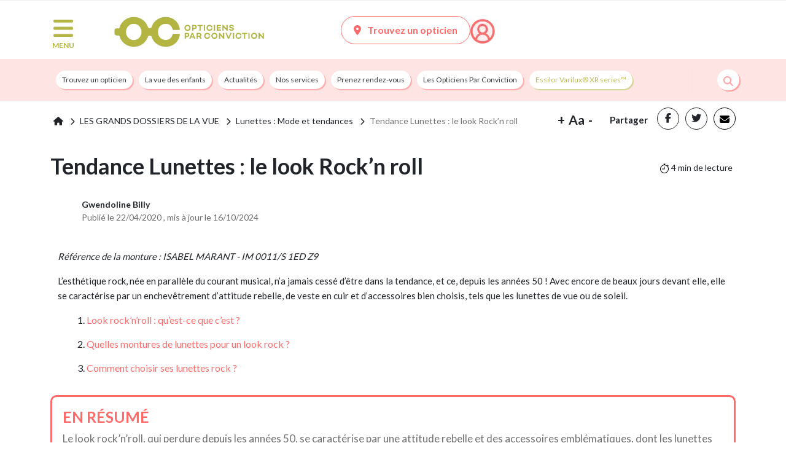

--- FILE ---
content_type: text/html; charset=UTF-8
request_url: https://www.opticiensparconviction.fr/lunettes-look-rock-n-roll
body_size: 14094
content:
<!DOCTYPE html>
<html lang="fr">
<head>
    <meta charset="utf-8">
    <meta http-equiv="X-UA-Compatible" content="IE=edge">
    <meta name="viewport" content="width=device-width, initial-scale=1">

    <title>Les lunettes tendance Rock&#039;n roll</title>
    <link rel="preconnect" href="https://fonts.gstatic.com" crossorigin/>
    <link rel="preconnect" href="https://fonts.googleapis.com">


        
    <script>
                dataLayer =
            [{
                'env': 'Prod',
                'pageType': 'contenu',
                'breadcrumb1': 'Accueil',
                                                'breadcrumb2': 'LES GRANDS DOSSIERS DE LA VUE',
                                'breadcrumb3': 'Lunettes : Mode et tendances',
                                'breadcrumb4': 'Tendance Lunettes : le look Rock’n roll',
                                                                'userLogged': 'no',
                'favoriteShop': 'no'
            }];
            </script>



            <link rel="stylesheet" href="/build/1994.68254fca.css"><link rel="stylesheet" href="/build/7469.23ed74f6.css"><link rel="stylesheet" href="/build/9512.9f1e10ab.css"><link rel="stylesheet" href="/build/7797.1a4fa59f.css"><link rel="stylesheet" href="/build/app.fe317c32.css">
        <link rel="stylesheet" href="/build/contentApp.fefedcfc.css">

        
        

        
        
        
        
        

    
    <link rel="preload" as="style"
          href="https://fonts.googleapis.com/css2?family=Lato:wght@300;400;700;900&display=swap"/>
    <link rel="stylesheet" href="https://fonts.googleapis.com/css2?family=Lato:wght@300;400;700;900&display=swap"
          media="print" onload="this.media='all'"/>
    <noscript>
        <link rel="stylesheet"
              href="https://fonts.googleapis.com/css2?family=Lato:wght@300;400;700;900&display=swap"/>
    </noscript>

        
    

            <link rel="dns-prefetch" href="//www.googletagmanager.com">

        <link href="https://www.googletagmanager.com/gtag/js?id=GTM-TBG2P93" rel="preload" as="script">

        <!-- Google Tag Manager -->
        <script>(function (w, d, s, l, i) {
                w[l] = w[l] || [];
                w[l].push({
                    'gtm.start':
                        new Date().getTime(), event: 'gtm.js'
                });
                var f = d.getElementsByTagName(s)[0],
                    j = d.createElement(s), dl = l != 'dataLayer' ? '&l=' + l : '';
                j.async = true;
                j.src =
                    'https://www.googletagmanager.com/gtm.js?id=' + i + dl;
                f.parentNode.insertBefore(j, f);
            })(window, document, 'script', 'dataLayer', 'GTM-TBG2P93');</script>
        <!-- End Google Tag Manager -->
        
    
        <meta name="description" content="La tendance des lunettes rock ‘n’ roll : formes, montures, motifs, branches, textures le look rock traverse le temps sans une ride. Explications.">
        <meta name="author" content="Alliance Optique - Groupe all">
                    <meta name="google-site-verification" content="e0cIVsr3Ku-2UETXuch4r5M7WEYQ6TzrjaP4ehh0oDs"/>
        
        
                            <meta property="og:title" content="Opticiens par Conviction">
                <meta property="og:type" content="article"/>
                <meta property="og:description"
                      content="Trouvez les meilleurs opticiens près de chez vous : répertoire d’opticiens par ville, spécialités (famille, enfant, senior, créateur, tendance ...).">
                <meta property="og:site_name" content="Opticiens par Conviction">
                <meta property="og:url" content="https://www.opticiensparconviction.fr">
                <meta property="og:image" content="https://www.opticiensparconviction.fr/img/logo/logo-color.png">
                <meta property="og:image:width" content="299"/>
                <meta property="og:image:height" content="63"/>
                <meta property="fb:app_id" content="410304413622698"/>
                <meta name="p:domain_verify" content="c0bced898cde71de9f8eeec76e437167"/>

                    
        <link rel="icon" type="image/x-icon" href="/build/images/favicon.ico"/>
        <link rel="shortcut icon" type="image/png" href="/build/images/favicon.png"/>

    
    
                                            <script type="application/ld+json">
        {
            "@context": "https://schema.org",
            "@type": "Organization",
            "url": "https://www.opticiensparconviction.fr",
            "logo": "https://cdn.opticiensparconviction.fr/images/logo/logo_OPC_WEB.svg"
        }
    </script>

    
                                    <script type="application/ld+json">
            {
                "@context": "https://schema.org",
                "@type": "Article",
                "headline": "Tendance Lunettes : le look Rock’n roll",
                "mainEntityOfPage": {
                   "@type": "WebPage",
                   "@id": "https://www.opticiensparconviction.fr/lunettes-look-rock-n-roll"
                },
                "description": "La tendance des lunettes rock ‘n’ roll : formes, montures, motifs, branches, textures le look rock traverse le temps sans une ride. Explications.",
                "image": {
                    "@type": "ImageObject",
                    "url": "https://cdn.opticiensparconviction.fr/images/blank.jpg",
                    "width": "40px",
                    "height": "40px"
                },
                "dateCreated": "2020-04-22T12:15:24+02:00",
                "dateModified": "2024-10-16T11:55:00+02:00",
                "datePublished": "2020-04-22T12:15:24+02:00",
            "author": [
                    {
                "@type": "Person",
                "name": "Gwendoline Billy",
                            "url" : "https://www.linkedin.com/in/gwendoline-billy/"
                        }
                        ],
                "publisher": {
                  "@type": "Organization",
                  "name": "https://www.opticiensparconviction.fr",
                  "logo": {
                      "@type": "ImageObject",
                      "url" : "https://cdn.opticiensparconviction.fr/images/logo/logo_OPC_WEB.svg?twic=v1/output=webp",
                      "width": "300",
                      "height": "66"
                 }
                }
            }
        </script>
        <script type="application/ld+json">
            {
                "@context": "https://schema.org",
                "@type": "BreadcrumbList",
                "itemListElement": [
                    {
                        "@type": "ListItem",
                        "position": 1,
                        "name": "Accueil",
                        "item": "https://www.opticiensparconviction.fr"
                    },
                                {
                        "@type": "ListItem",
                        "position": 2,
                        "name": "LES GRANDS DOSSIERS DE LA VUE",
                        "item": "https://www.opticiensparconviction.fr/les-grands-dossiers-de-la-vue"
                    },
                                {
                        "@type": "ListItem",
                        "position": 3,
                        "name": "Lunettes : Mode et tendances",
                        "item": "https://www.opticiensparconviction.fr/lunettes-mode-et-tendances"
                    },
                                {
                        "@type": "ListItem",
                        "position": 4,
                        "name": "Tendance Lunettes : le look Rock’n roll",
                        "item": "https://www.opticiensparconviction.fr/lunettes-look-rock-n-roll"
                    }
                        ]
       }

        </script>

    

                
</head>

    
<body>
    <script>
        if (document.querySelector('.social-item')) {
            window.fbAsyncInit = function () {
                FB.init({
                    appId: '410304413622698',
                    autoLogAppEvents: true,
                    xfbml: true,
                    version: 'v9.0'
                });
            };
            (function (d, s, id) {
                var js, fjs = d.getElementsByTagName(s)[0];
                if (d.getElementById(id)) {
                    return;
                }
                js = d.createElement(s);
                js.id = id;
                js.src = "//connect.facebook.net/en_US/all.js";
                fjs.parentNode.insertBefore(js, fjs);
            }(document, 'script', 'facebook-jssdk'));
        }
    </script>
    <script async defer crossorigin="anonymous" src="https://connect.facebook.net/fr_FR/sdk.js"></script>

    
        <!-- Google Tag Manager (noscript) -->
        <noscript>
            <iframe src="https://www.googletagmanager.com/ns.html?id=GTM-TBG2P93"
                    height="0" width="0" style="display:none;visibility:hidden"></iframe>
        </noscript>
        <!-- End Google Tag Manager (noscript) -->
    
<!--[if lt IE 7]>
<p class="browsehappy">L'utilisation d'un navigateur <strong>obsolète</strong> augmente les risques pour votre
    ordinateur. <a href="http://browsehappy.com/">Mettez le à jour dès aujourd'hui</a> !</p>
<![endif]-->



        

    <div id="overlay"></div>
    <div class="bg-white">
                </div>
    <div class="modal fade" id="modal-language" tabindex="-1" role="dialog" aria-hidden="true">
        <div class="modal-dialog modal-dialog-centered" role="document">
            <div class="modal-content">
                <div class="modal-body">
                    <div class="container-fluid">
                        <div class="row">
                            <div class="col-md-6 col-12 text-center">
                                <p class="title-lang">Bienvenue sur Opticiens zero-concession</p>
                                <p>Choisissez votre langue</p>
                                <p><a rel="no-follow" href="/lang/be"
                                      class="link-lang ">Français</a>
                                </p>
                            </div>
                            <div class="col-md-6 col-12 text-center">
                                <p class="title-lang">Welkom bij Opticiens zero-concession</p>
                                <p>Kies hier je taal</p>
                                <p><a rel="no-follow" href="/lang/nl"
                                      class="link-lang ">Nederlands</a>
                                </p>
                            </div>
                        </div>
                    </div>
                </div>
            </div>
        </div>
    </div>

    <div id="nav-container-top"></div>
    <header class="header" >
                                    <div class="container top-header">
    <div class="row no-gutter-lg">
        <div class="col-md-1 col-2 pl-1">
            <nav class="nav-burger">
                <button class="menu-button" id="open-button" type="button" aria-label="Menu">
                    <img src="https://cdn.opticiensparconviction.fr/images/icons/menu.png" alt="Menu" width="42" height="38"/>
                    <span class="d-none d-md-block">MENU</span>
                </button>
            </nav>
        </div>

        <div class="col-md-4 col-7 text-center">
                            <a class="logo-menu" href="/">
                    <picture>
                        <source srcset="https://cdn.opticiensparconviction.fr/images/logo/logo_OPC_WEB.svg?twic=v1/output=webp"
                                type="image/webp"/>
                        <img data-twic-src="image:images/logo/logo_OPC_WEB.svg"
                             alt="Opticiens par Conviction" width="250" height="55"/>
                    </picture>
                </a>
                    </div>

        <div class="col-md-7 col-3 icons">
            
            
            
                        <a href="/trouver-un-opticien"
               class="d-none d-md-inline-block btn-classic btn-classic-coral inverse-colors">
                <i class="fa fa-map-marker-alt"></i>Trouvez un opticien
            </a>

                        <a href="/trouver-un-opticien" class="icon-fav d-inline-block d-md-none">
                <picture>
                    <source srcset="https://cdn.opticiensparconviction.fr/images/icons/pointeur.svg?twic=v1/output=webp" type="image/webp"/>
                    <img data-twic-src="image:images/logo/pointeur.svg"
                         alt="Trouvez un opticien" class="vertical-align-bottom"
                         loading="lazy" width="23" height="30"/>
                </picture>
            </a>
            <a href="/mon-compte/login" class="icon-account">
                <picture>
                    <source srcset="https://cdn.opticiensparconviction.fr/images/icons/account.png?twic=v1/output=webp"
                            type="image/webp"/>
                    <img data-twic-src="image:images/icons/account.png"
                         alt="Compte" class="vertical-align-bottom" width="30" height="30"/>
                </picture>
            </a>
        </div>

    </div>
</div>
<div class="container-fluid nav-context">
    <div class="container-md">
        <div class="row ">
            <nav class="context-menu col-12">
                <div class="row">
    <div class="col-10 col-md-11 p-0">
        <ul class="main-nav">
                            <li class="">
                    <a class="menu-8 "
                       href="/trouver-un-opticien">Trouvez un opticien<span
                                class="sr-only"></span></a>
                </li>
                            <li class="">
                    <a class="menu-2 "
                       href="/la-vue-des-enfants">La vue des enfants<span
                                class="sr-only"></span></a>
                </li>
                            <li class="">
                    <a class="menu-4 "
                       href="/actualites-optique">Actualités<span
                                class="sr-only"></span></a>
                </li>
                            <li class="">
                    <a class="menu-18 "
                       href="https://www.opticiensparconviction.fr/nos-services">Nos services<span
                                class="sr-only"></span></a>
                </li>
                            <li class="">
                    <a class="menu-6 "
                       href="/comment-prendre-un-rendez-vous">Prenez rendez-vous<span
                                class="sr-only"></span></a>
                </li>
                            <li class="">
                    <a class="menu-7 "
                       href="/les-opticiens-engages-par-conviction">Les Opticiens Par Conviction<span
                                class="sr-only"></span></a>
                </li>
                            <li class="">
                    <a class="menu-27 "
                       href="/essilor-varilux-xr-series">Essilor Varilux® XR series™<span
                                class="sr-only"></span></a>
                </li>
                                </ul>
    </div>

    
        <div class="col-2 col-md-1 p-0 col-search">
            <div class="search">
                <button class="search-btn">
                    <picture>
                        <source srcset="https://cdn.opticiensparconviction.fr/images/icons/loupe-search.png" />
                        <img data-twic-src="image:images/icons/loupe-search.png"
                             alt="Recherche" width="16" height="16" />
                    </picture>
                </button>
            </div>
        </div>
    </div>

<div class="row">
    <div class="col-12 p-0">
        <div class="search-bar">
            <form name="search-header" action="/rechercher"
                  class="search-bar">
                <input name="term" type="search" placeholder="Chercher : vue des enfants, myopie, ..."
                       aria-label="Search" value="">
                <button class="search-btn" type="submit">
                    <picture>
                        <source srcset="https://cdn.opticiensparconviction.fr/images/icons/loupe-search.png" />
                        <img data-twic-src="image:images/icons/loupe-search.png"
                             alt="Recherche" width="16" height="16" />
                    </picture>
                </button>
            </form>
            <button class="close-search-btn"><i class="fa fa-times"></i></button>

        </div>
    </div>
</div>


            </nav>
        </div>
    </div>
</div>

<div class="menu-wrap">
    <nav class="menu">
        <div class="burger-menu">
            <div class="header-burger">
                <div class="search">
                    <form class="form-inline my-2 my-lg-0"
                          action="/rechercher">
                        <input class="form-control input-search" name="term" type="search"
                               placeholder="Chercher : vue des enfants, myopie, ..."
                               aria-label="Search" value="" minlength="3" required>
                        <button class="btn-search" type="submit" aria-label="Recherche">
                            <picture>
                                <source srcset="https://cdn.opticiensparconviction.fr/images/icons/loupe-search-grey.png?twic=v1/output=webp"
                                        type="image/webp"/>
                                <img data-twic-src="image:images/icons/loupe-search-grey.png"
                                     alt="Recherche" width="16" height="16"/>
                            </picture>
                        </button>
                    </form>

                </div>
                <button id="close-button" class="close-button"><i class="fa fa-times"></i>
                    <span>Fermer</span>
                </button>
            </div>

            

<ul class="menu">

                        <li class="">
                <a class="menu-10 "
                   href="/trouver-un-opticien">Trouver un opticien<span class="sr-only"></span></a>
            </li>
        
                                <li class="">
                <a class="menu-98 "
                   href="https://www.opticiensparconviction.fr/nos-services">Nos services<span class="sr-only"></span></a>
            </li>
        
                                <li class="">
                <a class="menu-5  menu-parent "
                   href="/tester-sa-vue">Tester sa vue<span class="sr-only"></span></a>
            </li>
        
                    <ul>
            <li class="">
            <a id="child-41" class="child" href="/testez-votre-vue">Testez votre vue en ligne<span class="sr-only"></span></a>
                    </li>
    </ul>

                                <li class="">
                <a class="menu-94  menu-parent "
                   href="/la-vue-des-enfants">La vue des enfants<span class="sr-only"></span></a>
            </li>
        
                    <ul>
            <li class="">
            <a id="child-96" class="child" href="/bien-choisir-des-lunettes-de-soleil-pour-enfant">Comment choisir des lunettes de soleil pour enfant ?<span class="sr-only"></span></a>
                    </li>
            <li class="">
            <a id="child-102" class="child" href="/la-vue-expliquee-aux-enfants">La vue expliquée aux enfants<span class="sr-only"></span></a>
                    </li>
            <li class="">
            <a id="child-97" class="child" href="/la-myopie-de-l-enfant">La myopie de l&#039;enfant<span class="sr-only"></span></a>
                    </li>
    </ul>

                                <li class="">
                <a class="menu-13  menu-parent "
                   href="/les-troubles-de-la-vision">Les troubles de la vision<span class="sr-only"></span></a>
            </li>
        
                    <ul>
            <li class="">
            <a id="child-19" class="child" href="/les-maladies-visuelles">Les maladies visuelles<span class="sr-only"></span></a>
                    </li>
            <li class="">
            <a id="child-40" class="child" href="/les-troubles-de-refraction">Les troubles de la réfraction<span class="sr-only"></span></a>
                    </li>
    </ul>

                                <li class="">
                <a class="menu-6  menu-parent "
                   href="/les-professionnels-de-la-vue">Les professionnels de la vue<span class="sr-only"></span></a>
            </li>
        
                    <ul>
            <li class="">
            <a id="child-30" class="child" href="/les-opticiens-engages-par-conviction">Opticiens par Conviction<span class="sr-only"></span></a>
                    </li>
            <li class="">
            <a id="child-16" class="child" href="/les-experts-en-sante-visuelle">Les Experts en Santé Visuelle<span class="sr-only"></span></a>
                    </li>
    </ul>

                                <li class="">
                <a class="menu-21  menu-parent "
                   href="/les-grands-dossiers-de-la-vue">Les grands dossiers de la vue<span class="sr-only"></span></a>
            </li>
        
                    <ul>
            <li class="">
            <a id="child-24" class="child" href="/conseils-d-opticiens">Conseils d&#039;opticiens<span class="sr-only"></span></a>
                    </li>
            <li class="">
            <a id="child-37" class="child" href="/actualites-optique">Actualités<span class="sr-only"></span></a>
                    </li>
    </ul>

                                <li class="">
                <a class="menu-20  menu-parent "
                   href="/prix-et-remboursement-lunettes-lentilles">Prix et remboursement<span class="sr-only"></span></a>
            </li>
        
                    <ul>
            <li class="">
            <a id="child-33" class="child" href="/le-reste-a-charge-zero">Reste à Charge Zéro<span class="sr-only"></span></a>
                    </li>
    </ul>

                                <li class="">
                <a class="menu-83  menu-parent "
                   href="https://www.opticiensparconviction.fr/le-fonctionnement-de-l-oeil-et-de-la-vision">Le fonctionnement de l’œil et de la vision<span class="sr-only"></span></a>
            </li>
        
                    <ul>
            <li class="">
            <a id="child-82" class="child" href="https://www.opticiensparconviction.fr/l-oeil-anatomie-de-l-organe-de-la-vision">L’œil : anatomie de l’organe de la vision<span class="sr-only"></span></a>
                    </li>
    </ul>

                                <li class="">
                <a class="menu-93 "
                   href="/bien-etre-visuel">Bien-être visuel<span class="sr-only"></span></a>
            </li>
        
            </ul>

        </div>


    </nav>

    
</div>

                        </header>
    <div class="content-wrap">
        <a href="#" id="go-to-top"><img src="https://cdn.opticiensparconviction.fr/images/icons/top.png" alt="Top" width="25" height="16"></a>

        <div class="main">
            <div class="container">
                <div class="row">
                    <div class="col-12 messages-flash">
                                            </div>
                </div>
            </div>
        </div>

        <div class="main">
                    <div class="container master-container "
         id="contenu">
        <div class="row">
                            <div class="col-md-12">
                                                                        <div class="row">
                                                                    <div class="col-md-12 ">
                                        <span class="badge float-right d-none">top</span>
                                        <div class="breadcrumb container">
    <nav aria-label="breadcrumb">
        <div class="row">
            <div class="col-md-12">
                <ol class="">
                    <li class="breadcrumb-item">
                        <a href="/">
                            <div><i class="fa fa-home "></i></div>
                        </a>
                    </li>
                                            <li class="breadcrumb-item  ">
                            <a href="/les-grands-dossiers-de-la-vue"><span>LES GRANDS DOSSIERS DE LA VUE</span></a>
                        </li>
                                            <li class="breadcrumb-item  ellipsis-mobile">
                            <a href="/lunettes-mode-et-tendances"><span>Lunettes : Mode et tendances</span></a>
                        </li>
                                            <li class="breadcrumb-item active ">
                            <a href="/lunettes-look-rock-n-roll"><span>Tendance Lunettes : le look Rock’n roll</span></a>
                        </li>
                                    </ol>
            </div>
        </div>
    </nav>
    <div class="widget-font-size d-md-block d-none">
        <span class="more">+</span>
        <span class="letter">Aa</span>
        <span class="less">-</span>
    </div>

    <div class="social d-md-block d-none">

        <ul>
            <li class="share d-xl-block d-md-none social-item">Partager</li>
            <li class="facebook social-item">
                <span class="obflink facebook"
                      data-o="aHR0cHM6Ly93d3cuZmFjZWJvb2suY29tL3NoYXJlci9zaGFyZXIucGhwP3U9aHR0cHM6Ly93d3cub3B0aWNpZW5zcGFyY29udmljdGlvbi5mci9sdW5ldHRlcy1sb29rLXJvY2stbi1yb2xs"><i
                            class="fab fa-facebook-f"></i></span>
            </li>
            <li class="twitter social-item">
                <span class="obflink twitter"
                      data-o="aHR0cHM6Ly90d2l0dGVyLmNvbS9zaGFyZT90ZXh0PSZ1cmw9aHR0cHM6Ly93d3cub3B0aWNpZW5zcGFyY29udmljdGlvbi5mci9sdW5ldHRlcy1sb29rLXJvY2stbi1yb2xs"><i
                            class="fab fa-twitter"></i></span>
            </li>

            <li class="mailto social-item">
                                    <a href="mailto:?subject=Partage%20de%20la%20page%20Opticiens%20par%20Conviction&body=Cette%20page%20peut%20t%27int%C3%A9resser%20%3A%20https://www.opticiensparconviction.fr/lunettes-look-rock-n-roll"><i
                                class="fa fa-envelope"></i> </a>
                            </li>
        </ul>
    </div>
</div>    <div class="widget-pd">
        <div class="block-author">
            <div class="row">
                <div class="col-12 col-md-9">
                    <h1>Tendance Lunettes : le look Rock’n roll</h1></div>
                <div class="col-12 col-md-3">
                                            <div class="duration">
                            <img src="/build/images/icons/stopwatch.svg" alt="" width="16"
                                 height="15"> 4 min de lecture
                        </div>
                                    </div>
            </div>
            <div class="row">
                <div class="col-12 col-md-6">
                    <div class="author row">
                                                    <div class="col-2 col-xl-1 p-0 divAuthorImg">
                                <div class="img">
                                    <img src="/uploads/images/authors/gwendolinebillywebp.webp"
                                         alt=""
                                         width="40"
                                         height="40">
                                </div>
                            </div>
                                                <div class="col-10 divDetailsAuthor" style="">
                            <div class="details">
                                                                                                            <a
                                        href="/equipe/auteur/gwendoline-billy"
                                        class="name"
                                        target="_blank">Gwendoline Billy</a>
                                                                                                    <div class="date">
                                    Publié le 22/04/2020 , mis à jour le 16/10/2024
                                </div>
                            </div>
                        </div>
                    </div>
                </div>
                            </div>
        </div>
    </div>
<div class="main-content container">
    <div style=""
         class="widget_editor">
        <p><img style="display: block; margin-left: auto; margin-right: auto;" src="../../../uploads/Photos%20OPC/Banni%C3%A8res/2000x600-FINAL%20EDIT_ISABEL%20MARANT_INES%20MANAI-13%20ROCK.webp" alt="" width="2000" height="600" /></p><p><em>R&eacute;f&eacute;rence de la monture : ISABEL MARANT - IM 0011/S 1ED Z9</em></p><p>L&rsquo;esth&eacute;tique rock, n&eacute;e en parall&egrave;le du courant musical, n&rsquo;a jamais cess&eacute; d&rsquo;&ecirc;tre dans la tendance, et ce, depuis les ann&eacute;es 50 ! Avec encore de beaux jours devant elle, elle se caract&eacute;rise par un enchev&ecirc;trement d&rsquo;attitude rebelle, de veste en cuir et d&rsquo;accessoires bien choisis, tels que les lunettes de vue ou de soleil.</p><ol><li><a class="anchor" href="#ancre1"><span style="color: #ff6b6a;">Look rock&rsquo;n&rsquo;roll : qu&rsquo;est-ce que c&rsquo;est ?<span style="text-decoration: underline;"> </span></span></a></li><li><a class="anchor" href="#ancre2"><span style="color: #ff6b6a;">Quelles montures de lunettes pour un look rock ?</span></a></li><li><a class="anchor" href="#ancre3"><span style="color: #ff6b6a;">Comment choisir ses lunettes rock ?</span></a></li></ol>
    </div>
</div><div class="widget-pd">
    <div class="read-too read-too-outline-coral">
                    <h4>En résumé</h4>
            <p>Le look rock&rsquo;n&rsquo;roll, qui perdure depuis les ann&eacute;es 50, se caract&eacute;rise par une attitude rebelle et des accessoires embl&eacute;matiques, dont les lunettes jouent un r&ocirc;le crucial. Des mod&egrave;les iconiques comme les Aviateur, les lunettes rondes de John Lennon, et les Wayfarer sont des incontournables pour affirmer ce style audacieux. Pour des conseils personnalis&eacute;s sur le choix des lunettes rock adapt&eacute;es &agrave; votre visage, consultez un Opticien Par Conviction pr&egrave;s de chez vous.</p>
            </div>
</div>
<div class="search-optician text-center container widgetSearch">
    <div class="row">

        <form name="geolocalization_search" method="post" action="/trouver-un-opticien" class="col-md-8 mx-auto" id="geolocalization_search">

        <input type="hidden" id="geolocalization_search_navigatorLat" name="geolocalization_search[navigatorLat]" class="navigatorLat" />
        <input type="hidden" id="geolocalization_search_navigatorLng" name="geolocalization_search[navigatorLng]" class="navigatorLng" />
        <input type="hidden" id="geolocalization_search_userTime" name="geolocalization_search[userTime]" />
        <input type="hidden" id="geolocalization_search_zipcode" name="geolocalization_search[zipcode]" class="search-zipcode" />
        <div class="titre-form-city col-md-8">
            <p>Trouvez l&#039;opticien le plus proche de chez vous <br> et prenez rendez-vous</p>
        </div>
        <div class="form-search col-md-8">
            <div class="form-search-city">
                <div class="search-input">
                    <input type="search" id="geolocalization_search_zipcodeCity" name="geolocalization_search[zipcodeCity]" required="required" class="form-control search-city" placeholder="Ville, Code postal ou Opticien" autocomplete="off" data-url="/ajax/suggest-localizations" />
                    <button type="submit" id="geolocalization_search_submit" name="geolocalization_search[submit]" class="btn-search-block btn-classic btn-classic-black"></button>
                    <div class="search-loader">
                        <picture>
                            <img class="opacity-0" src="/build/images/animation/loader_search.gif"
                                 alt="Loader" loading="lazy" width="52" height="52"/>
                        </picture>
                    </div>
                    <svg class="svg-search" xmlns="http://www.w3.org/2000/svg" width="27" height="27"
                         viewBox="0 0 27 27" fill="none">
                        <path d="M17.4297 4.63522C20.8297 8.19522 20.9697 13.8652 17.4297 17.4052C13.9497 20.8852 8.13978 20.8852 4.65978 17.4052C1.17978 13.9252 1.16978 8.11522 4.65978 4.63522C8.20978 1.09522 13.8597 1.23522 17.4297 4.63522C18.3697 5.52522 19.7898 4.10522 18.8498 3.21522C15.5598 0.0752213 10.7498 -0.934779 6.53978 0.945221C2.23978 2.86522 -0.440258 7.46522 0.0597423 12.1552C0.539742 16.6952 3.84979 20.5952 8.29979 21.7252C12.7298 22.8452 17.4598 21.0752 20.0898 17.3452C23.1898 12.9552 22.4898 7.03522 18.8498 3.21522C17.9498 2.27522 16.5297 3.70522 17.4297 4.63522Z"
                              fill="white"/>
                        <path d="M5.25479 10.3051C5.25765 10.3051 5.26006 10.303 5.26044 10.3001C5.53186 8.24249 6.82127 6.61437 8.6498 5.69511C9.8098 5.11511 8.78978 3.37511 7.62978 3.95511C5.10978 5.21511 3.59982 7.54511 3.23982 10.3051C3.07005 11.5834 5.08437 11.5751 5.24912 10.3102C5.24949 10.3074 5.25192 10.3051 5.25479 10.3051Z"
                              fill="white"/>
                        <path d="M17.4297 18.8252C19.8497 21.2452 22.2697 23.6652 24.6797 26.0752C25.5997 26.9952 27.0198 25.5652 26.0998 24.6552C23.6798 22.2352 21.2598 19.8152 18.8498 17.4052C17.9298 16.4852 16.5097 17.9152 17.4297 18.8252Z"
                              fill="white"/>
                    </svg>
                </div>
                <div class="localize-choice">
                    <p> - ou - </p>
                </div>
                <div class="localized-me">
                    <a href="#" id="localized-me" aria-label="Me localiser"
                       class="btn-classic btn-classic-black foundGeoloc">
                        <p>
                            <svg xmlns="http://www.w3.org/2000/svg" width="20" height="20" fill="currentColor"
                                 class="bi bi-geo-alt" viewBox="0 0 16 16">
                                <path d="M12.166 8.94c-.524 1.062-1.234 2.12-1.96 3.07A32 32 0 0 1 8 14.58a32 32 0 0 1-2.206-2.57c-.726-.95-1.436-2.008-1.96-3.07C3.304 7.867 3 6.862 3 6a5 5 0 0 1 10 0c0 .862-.305 1.867-.834 2.94M8 16s6-5.686 6-10A6 6 0 0 0 2 6c0 4.314 6 10 6 10"/>
                                <path d="M8 8a2 2 0 1 1 0-4 2 2 0 0 1 0 4m0 1a3 3 0 1 0 0-6 3 3 0 0 0 0 6"/>
                            </svg>
                            Me géolocaliser</p>
                    </a>
                </div>
            </div>
        </div>

        <div class="fake-search">
            <div class="content">
                <div class="loupe">
                    <picture>
                        <source srcset="https://cdn.opticiensparconviction.fr/images/icons/search_optician.png?twic=v1/output=webp"
                                type="image/webp"/>
                        <img data-twic-src="image:images/icons/search_optician.png"
                             alt="Recherche" width="30" height="30"/>
                    </picture>
                </div>
                <div class="text">
                    Trouvez l&#039;opticien le plus proche
                </div>
            </div>
        </div>

        <input type="hidden" id="geolocalization_search_nameMag" name="geolocalization_search[nameMag]" class="search-nameMag" /><input type="hidden" id="geolocalization_search_cityMag" name="geolocalization_search[cityMag]" class="search-cityMag" /><input type="hidden" id="geolocalization_search_insee" name="geolocalization_search[insee]" class="search-insee" /><input type="hidden" id="geolocalization_search_url" name="geolocalization_search[url]" class="search-url" /><input type="hidden" id="geolocalization_search__token" name="geolocalization_search[_token]" value="baac7faabe7b0.jDwqX-b0CWgu0ll7E_esIo7mwDOG_u1mcViV2cjkzrI.9E1tFry3bxgYmSM_KrDhVMeKgVfLuKAzLg_0sayz_9DDVHIVobx4AEaUDA" /></form>
    </div>
    <div class="container-fluid p-1">
        <div class="cta-bar">
            <div class="row">
                <div class="col-12">

                                            <ul>
                            <li>
                                                                <a href="/trouver-un-opticien"
                                   class="btn-pill coral link-geoloc">Trouvez un opticien</a>
                            
                            </li>
                            <li>
                                <a href="/mon-compte/login"
                                   class="btn-pill coral">Créez votre compte</a>
                            </li>
                            <li>
                                <a href="/testez-votre-vue"
                                   class="btn-pill coral">Testez votre vue</a></li>
                        </ul>
                                    </div>
            </div>
        </div>
    </div>
</div>


                                    </div>
                                                            </div>
                                                    <div class="row">
                                                                    <div class="col-md-12 ">
                                        <span class="badge float-right d-none">main</span>
                                        <div class="main-content container">
    <div style=""
         class="widget_editor">
        <h2>Look rock&rsquo;n&rsquo;roll&nbsp;: qu&rsquo;est-ce que c&rsquo;est ?<a id="ancre1"></a></h2><p>N&eacute; dans l'apr&egrave;s-guerre des ann&eacute;es 50, le rock a su s'implanter, tant par sa musique que par son esth&eacute;tisme. Toujours actuel, bien qu&rsquo;ayant &eacute;norm&eacute;ment &eacute;volu&eacute;, le rock continue de bousculer les codes, dans une volont&eacute; de diff&eacute;renciation et de contestation.</p><p>Si aujourd&rsquo;hui le vestiaire rock se compose essentiellement de pi&egrave;ces en cuir, de denim, d&rsquo;accessoires clout&eacute;s et de motifs t&ecirc;tes de mort, il n&rsquo;en a pas toujours &eacute;t&eacute; ainsi. En effet, chaque &eacute;poque a connu son propre look rock.</p><h3>Quels sont les codes du vestiaire rock&rsquo;n&rsquo;roll ?</h3><p>Le cuir et le denim feront leur entr&eacute;e dans le vestiaire des rockeurs d&egrave;s les ann&eacute;es 50 et 60 avec pour r&eacute;f&eacute;rence le look rockabilly d&rsquo;Elvis Presley ou biker de James Dean et Marlon Brando. Cependant, en Europe avec les Beatles, ou en France, avec les Y&eacute;y&eacute;s, les codes sont plus sages avec le costume sombre accompagn&eacute; d&rsquo;une cravate fine ou la mini-jupe trap&egrave;ze tr&egrave;s futuriste.</p><p>C&rsquo;est avec les ann&eacute;es 70 que l&rsquo;on commence &agrave; voir appara&icirc;tre le glam-rock et le style androgyne, o&ugrave; le dressing de l&rsquo;homme et de la femme se confond. Influenc&eacute;s par la vague hippie et le disco, les rockers misent sur l&rsquo;excentricit&eacute; avec des pi&egrave;ces en cuir color&eacute;, des paillettes, des bijoux, et de grosses paires de lunettes fantaisies, &agrave; l&rsquo;image du chanteur Elton John.</p><p>Les ann&eacute;es 80 voient l&rsquo;apparition du punk, un rock plus sombre o&ugrave; le cuir et le denim seront de nouveau sur le devant de la sc&egrave;ne. Le grunge lui succ&eacute;dera dans les ann&eacute;es 90 avec des groupes comme Nirvana, ses jeans d&eacute;chir&eacute;s et ses chemises &agrave; carreaux emprunt&eacute;es aux b&ucirc;cherons. Le look rock se diversifie &eacute;galement avec l&rsquo;apparition du m&eacute;tal et du vestiaire gothique.</p><p>Depuis les ann&eacute;es 2000, on note une d&eacute;mocratisation du look rock, qui sera port&eacute; par tous, sans avoir n&eacute;cessairement une volont&eacute; de se d&eacute;marquer. Il m&ecirc;lera alors les pi&egrave;ces, mati&egrave;res et motifs forts des d&eacute;cennies pr&eacute;c&eacute;dentes &agrave; l&rsquo;instar du perfecto, du jean Levi&rsquo;s, des santiags, des Dr. Martens ou encore du total-look noir. Sans oublier les accessoires, dont font partie les lunettes, qu&rsquo;elles soient de vue ou de soleil&nbsp;!</p>
    </div>
</div><div class="main-content container">
    <div style=""
         class="widget_editor">
        <h2>Quelles montures de lunettes pour un look rock ?<a id="ancre2"></a></h2><p>Accessoire de mode &agrave; part enti&egrave;re, les lunettes viennent finaliser une tenue rock. Certains mod&egrave;les, rendus c&eacute;l&egrave;bres par les stars les ayant arbor&eacute;s, sont aujourd&rsquo;hui des indispensables du vestiaire rock&rsquo;n&rsquo;roll.</p><h3>Les lunettes Aviateur</h3><p>Comme son nom l&rsquo;indique, les lunettes Aviateur ont &eacute;t&eacute; con&ccedil;ues pour les pilotes d&rsquo;avion avant d&rsquo;&ecirc;tre reprises par de nombreuses stars et notamment par le King du rock&rsquo;n&rsquo;roll : Elvis Presley. Avec de larges verres en formes de gouttes, les montures d&rsquo;Elvis sont reconnaissables par leur couleur dor&eacute;e caract&eacute;ristique. Par la suite, les lunettes Aviator seront port&eacute;es notamment par Freddy Mercury, du groupe Queen, dans une version plus sobre, aux bords fins et m&eacute;talliques.</p><h3>Les lunettes rondes hippies</h3><p>Mod&egrave;le signature de John Lennon, qui les portait aussi bien en lunettes de vue qu&rsquo;en lunettes de soleil. Minimalistes, les verres sont &eacute;troits et la monture en m&eacute;tal.</p><p>D&rsquo;autres stars du rock hippies des ann&eacute;es 70 ont &eacute;galement arbor&eacute; des lunettes rondes, &agrave; l&rsquo;instar de Jimmy Hendrix ou de Janis Joplin qui portaient des lunettes aux verres teint&eacute;s en rose et dont la monture &eacute;tait oversize.</p><h3>Les Wayfarer Rayban</h3><p>Mod&egrave;le de lunettes solaires cr&eacute;&eacute; en 1952, ici aussi, pour les pilotes d&rsquo;avion, les Wayfarer de Ray ban sont devenues c&eacute;l&egrave;bres apr&egrave;s avoir &eacute;t&eacute; port&eacute;es par de grands noms du rock et du blues comme Bob Dylan, Ray Charles ou encore Lou Reed. Toujours aussi d&eacute;sirables &agrave; travers les d&eacute;cennies, on les retrouve sur les Blues Brothers dans les ann&eacute;es 80, Michael Jackson et un grand nombre d&rsquo;acteurs et de chanteurs actuels.</p><p>Intemporelles, leurs montures &eacute;paisses sombres s&rsquo;int&egrave;grent parfaitement dans le vestiaire rock et viennent compl&eacute;ter un total-look noir, comme un costume ou une tenue plus d&eacute;contract&eacute;e avec jean et t-shirt blanc.</p>
    </div>
</div><div class="widget-pd">
    <div class="read-too read-too-outline-coral">
                    <h4>Les lunettes oversize et fantaisistes, un atout de taille pour un style rock !</h4>
            <p>Le rockeur aime d&eacute;tonner, se d&eacute;tacher des genres et de la consensualit&eacute;. C&rsquo;est pourquoi, l&rsquo;on retrouve parmi les mod&egrave;les de lunettes &agrave; l&rsquo;esprit rock, les lunettes fantaisistes. Oversize, color&eacute;s, en forme de c&oelig;ur ou d&rsquo;&eacute;toiles, tout est permis !</p><p>L&rsquo;exemple le plus sonnu &eacute;tant celui d&rsquo;Elton John, qui depuis les ann&eacute;es 70 nous ravit avec ses tenues et surtout ses lunettes plus d&eacute;jant&eacute;es et unes que les autres.&nbsp;</p><p>Dans les ann&eacute;es 90, c&rsquo;est Kurt Cobain, leader du groupe Nirvana, qui se fera remarquer gr&acirc;ce &agrave; ses lunettes de soleil ovales aux montures &eacute;paisses blanches ou rouges. En contradiction avec ses tenues tr&egrave;s simples, cette monture apporte ind&eacute;niablement une touche rock&rsquo;n&rsquo;roll au chanteur !</p>
            </div>
</div>
<div class="main-content container">
    <div style=""
         class="widget_editor">
        <h2>Comment choisir ses lunettes rock ?<a id="ancre3"></a></h2><p>Le choix d&rsquo;une paire de lunettes, qu&rsquo;elle soit de vue ou de soleil, se fait selon plusieurs crit&egrave;res :</p><ul><li>V&eacute;rifiez que vos yeux soient bien au centre de la monture ;</li><li>Cette derni&egrave;re ne doit pas &ecirc;tre plus large que votre visage ;</li><li>Vos sourcils doivent se situer au-dessus des lunettes (exception faite de certaines montures solaires) ;</li><li>Lorsque vous souriez, elles ne doivent pas toucher vos pommettes ;</li><li>Les lunettes doivent rester bien en place lorsque vous bougez votre t&ecirc;te, sans pour autant que les branches ne vous serrent trop.</li></ul><p>Il est &eacute;galement n&eacute;cessaire de choisir une monture qui correspond &agrave; la morphologie de votre visage. Il est conseill&eacute; de se tourner vers une forme de lunettes invers&eacute;e &agrave; celle de votre visage. Dans ce cadre, une personne ayant un visage rond choisira une monture plut&ocirc;t rectangulaire alors qu&rsquo;une personne au visage carr&eacute; ira vers des lunettes rondes. Seule exception faite pour les visages ovales et rectangulaires qui peuvent tout se permettre.</p><p>Ainsi, les lunettes Aviateur de Freddy Mercury et les lunettes rondes de John Lennon seront parfaitement adapt&eacute;es &agrave; un visage carr&eacute; tandis qu&rsquo;un visage rond pourra opter pour des Wayfarer.</p><p>La carnation est aussi &agrave; prendre en compte, tout comme la couleur des yeux et des cheveux. Les montures sombres &eacute;tant recommand&eacute;es aux personnes aux cheveux bruns, et les montures en m&eacute;tal dor&eacute; aux cheveux blonds.</p>
    </div>
</div><div class="widget-pd">
    <div class="read-too read-too-left-green">
                    <h4></h4>
            <p>Dans tous les cas, le mieux est d&rsquo;essayer en magasin d&rsquo;optique ! En effet, pour chaque mod&egrave;le, il existe une multiplicit&eacute; de montures diff&eacute;rentes. Aussi, votre opticien saura vous guider pour trouver celle qui vous ira le mieux.</p>
            </div>
</div>
<div class="widget-pd">
    <div class="retour-dossier">
        <div class="row no-gutters">
            <div class="col-12">
                <div class="back-to">
                    <picture>
                        <source srcset="https://cdn.opticiensparconviction.fr/images/icons/logo_OPC_WEB-OC@2x.png?twic=v1/output=webp"
                                type="image/webp"/>
                        <img data-twic-src="image:images/icons/logo_OPC_WEB-OC.png"
                             alt="RETOUR VERS LE DOSSIER" loading="lazy" width="44" height="20" />
                    </picture> RETOUR VERS LE DOSSIER</div>
            </div>
        </div>
        <div class="row">
            <div class="col-md-6 offset-md-3">
                <figure id="article-158" class="article back">

                    <div class="article-content row no-gutters align-items-center">
                        <div class="article-body col-md-10 col-9 col-lg-10">
                            <a href="/lunettes-mode-et-tendances" data-dossier="Lunettes : Mode et tendances">Lunettes : Mode et tendances</a>
                            <p class="article-text">
                                <a href="/lunettes-mode-et-tendances" data-dossier="Lunettes : Mode et tendances">
                                    Décryptage de la mode des lunettes et des montures...
                                </a>
                            </p>
                        </div>
                        <div class="col-md-2 col-3 col-lg-2 border-start pt-2 pb-2 text-center">
                            <a href="/lunettes-mode-et-tendances" data-dossier="Lunettes : Mode et tendances"><img
                                        src="https://cdn.opticiensparconviction.fr/images/icons/back@2x.png" alt="Retour vers le dossier"
                                        width="30" height="30" /></a>
                        </div>
                    </div>
                </figure>
            </div>
        </div>
    </div>
</div>
<div class="widget-pd">
    <div class="find-optician">
        <div class="row">
            <div class="col-md-12">
                <div class="title">Trouver facilement un opticien près de chez soi</div>
                                    <p>Les Opticiens par Conviction sont des opticiens engagés, d’authentiques professionnels
                        indépendants
                        qui se sont regroupés et qui défendent une éthique professionnelle sans concession, des valeurs
                        communes
                        et des expertises de santé visuelle pointues, dans le véritable intérêt de leurs clients
                        indépendamment
                        des modes, des pressions économiques ou externes. <br/>
                        Avec <a
                                href="/trouver-un-opticien">l'annuaire des opticiens</a>, trouvez l'opticien le plus
                        proche
                        de chez vous.</p>
                    <a href="/trouver-un-opticien"
                       class="bouton-opticien">Voir l'annuaire des opticiens</a>
                
            </div>
        </div>
    </div>
</div>
<div class="row no-gutters">
    <div class="col-md-4 offset-md-8">
        <div class="social">

            <ul>
                <li class="share">Partager</li>
                                    <li class="facebook">
                        <a href="#"
                           onclick="
                          window.open(
                            'https://www.facebook.com/sharer/sharer.php?u=https://www.opticiensparconviction.fr/lunettes-look-rock-n-roll',
                            'facebook-share-dialog',
                            'width=626,height=436');
                            return false;">
                            <i class="fab fa-facebook-f"></i>
                        </a>
                    </li>
                
                                    <li class="twitter"><a
                                href="https://twitter.com/share?text=&amp;url=https%3A%2F%2Fwww.opticiensparconviction.fr%2Flunettes-look-rock-n-roll"
                                target="_blank"><i
                                    class="fab fa-twitter"></i></a></li>
                                <li class="mailto social-item">
                                            <a href="mailto:?subject=Partage%20de%20la%20page%20Opticiens%20par%20Conviction&body=Cette%20page%20peut%20t%27int%C3%A9resser%20%3A%20https://www.opticiensparconviction.fr/lunettes-look-rock-n-roll"><i
                                    class="fa fa-envelope"></i> </a>

                                    </li>
            </ul>


        </div>

    </div>
</div>

                                    </div>
                                                            </div>
                                                            </div>
                    </div>
        <div class="content-sticky contenu ">

            <div class="row no-gutters">
                <div class="col-4 share">
                    <input class="share-input" type="checkbox" id="checkbox">
                    <label class="share-toggle" for="checkbox"><i
                                class="fas fa-share-alt"></i>  Partager</label>
                    <ul class="share-list">
                        <li>Partager <label class="share-toggle" for="checkbox"><i
                                        class="fas fa-times"></i></label>
                        </li>
                        <li><a href="#"
                               onclick="
                          window.open(
                            'https://www.facebook.com/sharer/sharer.php?u='+encodeURIComponent(location.href),
                            'facebook-share-dialog',
                            'width=626,height=436');
                            return false;">Facebook</a></li>
                        <li>
                            <a href="https://twitter.com/share?text=&url=https%3A%2F%2Fwww.opticiensparconviction.fr%2Flunettes-look-rock-n-roll">Twitter</a>
                        </li>
                        <li>
                                                            <a href="mailto:?subject=Partage%20de%20la%20page%20Opticiens%20par%20Conviction&body=Cette%20page%20peut%20t%27int%C3%A9resser%20%3A%20https://www.opticiensparconviction.fr/lunettes-look-rock-n-roll">Email</a>
                                                    </li>
                    </ul>
                </div>
                <div class="border-start col-2 zoom">
                    <div class="widget-font-size">
                        <span class="more">+</span>
                        <span class="letter">Aa</span>
                        <span class="less">-</span>
                    </div>
                </div>
                <div class="border-start col-6 find-it">
                    <a href="/trouver-un-opticien" class="no-zoom"><i
                                class="fas fa-search"></i> Trouver opticien</a>
                </div>

            </div>

        </div>
    </div>
        </div>
    </div>
    <footer>
                    <div class="top-footer">
    <div class="container">
        <div class="row partieInfo">
            <div class="col-12 col-lg-7">
                <div class="left-block">
                                            <picture class="logo-footer">
                            <source srcset="https://cdn.opticiensparconviction.fr/images/logo/logo_OPC_blanc.svg?twic=v1/output=webp"
                                    type="image/webp"/>
                            <img data-twic-src="image:images/logo/logo_OPC_blanc.svg"
                                 alt="Opticiens par Conviction" loading="lazy" class="img-fluid" width="300"
                                 height="70"/>
                        </picture>
                                        <div class="textOpticien">
                        <p>
                            <b>Un Opticien Par Conviction</b> est un spécialiste proche de vous géographiquement et
                humainement. Avec
                2 000 indépendants répartis dans toute la France, il y aura toujours un Opticien Par
                Conviction pour mettre à votre disposition
                son savoir-faire, son expertise et vous offrir la prestation la plus personnalisée
                possible.
            
                            <a href="/les-opticiens-engages-par-conviction">
                                 En savoir +</a>
                        </p>
                    </div>
                    <div class="reseaux">
                        <span class="obflink" data-o="aHR0cHM6Ly93d3cuZmFjZWJvb2suY29tL29wdGljaWVuc09DLw=="><i
                                    class="fab fa-facebook"></i></span>
                        <span class="obflink" data-o="aHR0cHM6Ly90d2l0dGVyLmNvbS9vcHRpY2llbnNPQw==">
                            <svg xmlns="http://www.w3.org/2000/svg" width="30" height="30" fill="currentColor"
                                 class="bi bi-twitter-x" viewBox="0 0 16 16">
                                <path d="M12.6.75h2.454l-5.36 6.142L16 15.25h-4.937l-3.867-5.07-4.425 5.07H.316l5.733-6.57L0 .75h5.063l3.495 4.633L12.601.75Zm-.86 13.028h1.36L4.323 2.145H2.865l8.875 11.633Z"/>
                            </svg>
                        </span>
                        <span class="obflink"
                              data-o="aHR0cHM6Ly93d3cucGludGVyZXN0LmZyL09wdGljaWVuc1BhckNvbnZpY3Rpb24v"><i
                                    class="fab fa-pinterest"></i></span>
                        <span class="obflink"
                              data-o="aHR0cHM6Ly93d3cueW91dHViZS5jb20vY2hhbm5lbC9VQzlISW96LWVkd2RKN0hEMExncWllYUE="><i
                                    class="fab fa-youtube"></i></span>
                    </div>
                </div>
            </div>
            <div class="col-12 col-lg-5 col-xl-4">
                <div class="right-block">
                    <div class="footerLogo row">
                        <a href="https://www.opticiensparconviction.fr/les-experts-en-sante-visuelle">
                            <div class="footer-block-img col-2">
                                                                    <picture class="logo-footer-esv d-block">
                                        <source srcset="https://cdn.opticiensparconviction.fr/images/logo/Expert_Sante_Visuelle-ESV-noir-moyen-FR.svg?twic=v1/output=webp"
                                                type="image/webp"/>
                                        <img data-twic-src="image:images/logo/Expert_Sante_Visuelle-ESV-noir-moyen-FR.svg"
                                             alt=" Opticien Expert Santé Visuelle" width="60"
                                             height="60"/>
                                    </picture>
                                
                            </div>
                            <div class="footer-block-text col-10">
                                <b>Qui sont nos Experts en Santé Visuelle ?</b>
                                <p class="mb-0">Ce sont des opticiens diplômés qui ont à cœur le bien-être de leurs clients ainsi que la qualité de leur prestation.
                                    <span> En savoir +</span>
                                </p>
                            </div>
                        </a>
                    </div>

                    <div class="footerLogo row">
                        <a href="https://www.groupeall.fr/">
                            <div class="footer-block-img col-2" id="gAllPicture">
                                <picture>
                                    <source srcset="https://cdn.opticiensparconviction.fr/images/logo/Groupe All-noir-rempli-grand.svg?twic=v1/output=webp"
                                            type="image/webp"/>
                                    <img data-twic-src="image:images/logo/Groupe All-noir-rempli-grand.svg"
                                         alt="Logo Groupeall" loading="lazy" class="img-fluid"
                                         width="60"
                                         height="60"/>
                                </picture>
                            </div>
                            <div class="footer-block-text col-10">
                                <b>Vous êtes un professionnel de la vue et vous souhaitez nous rejoindre ?</b>
                                <p class="mb-0">
                                   <span>Contactez le Groupe all, la centrale d’achats et d’accompagnement des opticiens indépendants</span>
                                </p>
                            </div>
                        </a>
                    </div>
                </div>


            </div>
        </div>
    </div>
    <div class="sub-footer">
        <div class="listMentions">
            <div class="col-12 col-xl-7 p-0 mx-auto">
                <ul>
                    <li>
                        <a href="/mentions-legales">Mentions légales</a>
                    </li>
                                            <li>
                            <a href="/conditions-generales-d-utilisation-portail">CGU</a>
                        </li>
                                        <li>
                        <a href="/politique-de-confidentialite">Politique de confidentialité</a>
                    </li>
                    <li>
                        <a href="/contacts">Contacts</a>
                    </li>
                </ul>
            </div>
        </div>
        <div class="fin-footer">
            <p>2026 © Opticiens Par Conviction. Tous droits réservés</p>
        </div>
    </div>
</div>            </footer>



            
    <script async defer src="https://cdn.opticiensparconviction.fr/?v1"></script>

    <script>var currentLang = "fr";</script>

    <script src="/build/4692.f6ab837a.js" async></script><script src="/build/6822.fdd2d306.js" async></script><script src="/build/4104.99a0fd49.js" async></script><script src="/build/3011.83962a36.js" async></script><script src="/build/1606.3edc69c9.js" async></script><script src="/build/2761.c5db1fff.js" async></script><script src="/build/4016.18f12d40.js" async></script><script src="/build/3071.74731a96.js" async></script><script src="/build/1994.4137cc8e.js" async></script><script src="/build/9811.d4b7cd99.js" async></script><script src="/build/9880.5c72fa06.js" async></script><script src="/build/7469.2a201cb7.js" async></script><script src="/build/9512.acc0b550.js" async></script><script src="/build/7797.30b4993d.js" async></script><script src="/build/app.eac3aabc.js" async></script>
    <script src="/build/authorTracking.63e3ab12.js" async></script>

            <script src="/build/contentApp.6581acda.js" async></script>
        <script src="/build/4005.a86dc18a.js" async></script><script src="/build/contentTracking.4ebaf643.js" async></script>
    
    
    
    
    
    
    

    

</body>
</html>

--- FILE ---
content_type: text/css
request_url: https://www.opticiensparconviction.fr/build/app.fe317c32.css
body_size: 310
content:
@keyframes bounce{0%{transform:scale(1, 1) translateY(0)}10%{transform:scale(1.1, 0.9) translateY(0)}30%{transform:scale(0.9, 1.1) translateY(-10px)}50%{transform:scale(1, 1) translateY(0)}100%{transform:scale(1, 1) translateY(0)}}::-webkit-scrollbar-track{background-color:#f5f5f5}::-webkit-scrollbar{height:6px;width:6px;background-color:#f5f5f5}::-webkit-scrollbar-thumb{background-color:#3d4852;border-radius:3px}#overlay{position:fixed;width:100vw;height:100vh;top:0;left:0;right:0;bottom:0;background-color:rgba(0,0,0,.5);z-index:3;cursor:pointer;display:none}#overlay.active{display:block}.form-control:focus,.dropdown-toggle{-webkit-box-shadow:none;box-shadow:none}.title-verif-sms{text-align:center}.verify_sms_account{min-height:50vh}.title-sms hr{width:100%}.registration_sms .info{position:relative;top:-30px;float:right;right:10px}.registration_sms .info.success{color:#b4b442}.registration_sms .info.error{color:red}.registration_sms .text a{color:#ff6b6a}.registration_sms em{display:inline-block;margin-top:-1em}.registration_sms p{text-align:center}.registration_sms .fieldset{display:flex;justify-content:center;flex-wrap:nowrap}.registration_sms .fieldset.error .box{border:2px solid red}.registration_sms .fieldset .box{margin:2px;border:2px solid rgba(112,112,112,.1);border-radius:10px}.registration_sms .fieldset .box .field{width:100%;font-size:50px;text-align:center;box-shadow:rgba(100,100,111,.2) 0px 7px 29px 0px;border:none;border-radius:10px}@media(min-width: 768px){.registration_sms .fieldset .box .field{font-size:60px}}input::-webkit-outer-spin-button,input::-webkit-inner-spin-button{-webkit-appearance:none;margin:0}input[type=number]{-moz-appearance:textfield;padding:0px !important}.lien_renvoi_code_sms a{color:#ff6b6a}


--- FILE ---
content_type: text/css
request_url: https://www.opticiensparconviction.fr/build/contentApp.fefedcfc.css
body_size: 10523
content:
@keyframes bounce{0%{transform:scale(1, 1) translateY(0)}10%{transform:scale(1.1, 0.9) translateY(0)}30%{transform:scale(0.9, 1.1) translateY(-10px)}50%{transform:scale(1, 1) translateY(0)}100%{transform:scale(1, 1) translateY(0)}}::-webkit-scrollbar-track{background-color:#f5f5f5}::-webkit-scrollbar{height:6px;width:6px;background-color:#f5f5f5}::-webkit-scrollbar-thumb{background-color:#3d4852;border-radius:3px}#overlay{position:fixed;width:100vw;height:100vh;top:0;left:0;right:0;bottom:0;background-color:rgba(0,0,0,.5);z-index:3;cursor:pointer;display:none}#overlay.active{display:block}.form-control:focus,.dropdown-toggle{-webkit-box-shadow:none;box-shadow:none}#contenu .intro,#contenu .cta-bar,#contenu .fake-search{display:none}#contenu .pushin,#contenu .total_optician{display:none}#contenu .search-optician{background-color:#f7f7ec;width:100%;margin:0 auto;background-size:cover}@media(min-width: 1200px){#contenu .search-optician{background-size:unset;padding:0px 12px}}#contenu .search-optician .titre-form-city{font-size:24px;font-weight:700;line-height:32px;margin:2em auto 1em auto}#contenu .search-optician .form-search{margin:auto}#contenu .search-optician .form-search .form-search-city{width:100%}#contenu .search-optician .form-search .form-search-city .search-input{box-shadow:1px 5px 6px 0px #c7c7c7;position:relative;border-radius:15px}#contenu .search-optician .form-search .form-search-city .search-input #geolocalization_search_zipcodeCity::placeholder{font-style:italic}#contenu .search-optician .form-search .form-search-city .search-input .search-city{height:44px;border:1px solid #505050}#contenu .search-optician .form-search .form-search-city .search-input .btn-search-block{position:absolute;top:0;right:0;cursor:pointer;padding:22px;border-radius:10px;border:none}#contenu .search-optician .form-search .form-search-city .search-input .btn-search-block:hover{background-color:#1b1b1b}#contenu .search-optician .form-search .form-search-city .search-input .svg-search{position:absolute;top:8px;right:7px;pointer-events:none}#contenu .search-optician .form-search .form-search-city .localize-choice{margin:5px}#contenu .search-optician .form-search .form-search-city .localize-choice p{margin:auto;font-style:italic;word-spacing:7px}#contenu .search-optician .form-search .form-search-city .localized-me a{width:100%;align-items:center;margin-bottom:40px;padding:8px 0;border-radius:15px}#contenu .search-optician .form-search .form-search-city .localized-me a p{margin:auto}#results .content-sticky,#homepage .content-sticky,#card-optician .content-sticky{display:none}#services-page .content-sticky,#services-page .social-sticky{margin-left:0px !important}#contenu .content-sticky,#card-optician .content-sticky,#services-page .content-sticky{bottom:0px;background:#ff6b6a;color:#fff}#contenu .social-sticky,#card-optician .social-sticky,#services-page .social-sticky{bottom:39px;background:#fff;color:#ff6b6a;border-top:2px solid #ff6b6a}#contenu .social-sticky .border-left,#card-optician .social-sticky .border-left,#services-page .social-sticky .border-left{border-color:#000 !important}#contenu .social-sticky .dropdown-menu.show,#card-optician .social-sticky .dropdown-menu.show,#services-page .social-sticky .dropdown-menu.show{margin-bottom:1rem;min-width:14rem !important}#contenu .social-sticky .dropdown-menu .dropdown-header,#card-optician .social-sticky .dropdown-menu .dropdown-header,#services-page .social-sticky .dropdown-menu .dropdown-header{padding:12px;color:#000;font-weight:600}#contenu .social-sticky .share .dropup a,#card-optician .social-sticky .share .dropup a,#services-page .social-sticky .share .dropup a{color:#ff6b6a}#contenu .social-sticky .share .dropup .dropdown-menu.visible,#card-optician .social-sticky .share .dropup .dropdown-menu.visible,#services-page .social-sticky .share .dropup .dropdown-menu.visible{display:block;margin-left:-2em !important;margin-bottom:1em !important}#contenu .social-sticky .share .share-drop,#contenu .social-sticky .share .share-drop-be,#card-optician .social-sticky .share .share-drop,#card-optician .social-sticky .share .share-drop-be,#services-page .social-sticky .share .share-drop,#services-page .social-sticky .share .share-drop-be{display:flex;flex:1;flex-wrap:wrap;margin:0 5px;padding:0}#contenu .social-sticky .share .share-drop li,#contenu .social-sticky .share .share-drop-be li,#card-optician .social-sticky .share .share-drop li,#card-optician .social-sticky .share .share-drop-be li,#services-page .social-sticky .share .share-drop li,#services-page .social-sticky .share .share-drop-be li{margin:10px 5px}#contenu .social-sticky .share .share-drop li button,#contenu .social-sticky .share .share-drop-be li button,#card-optician .social-sticky .share .share-drop li button,#card-optician .social-sticky .share .share-drop-be li button,#services-page .social-sticky .share .share-drop li button,#services-page .social-sticky .share .share-drop-be li button{border:0;background-color:#fff;padding:5px !important;width:38px !important;height:37px !important;margin-top:-7px}#contenu .social-sticky .share .share-drop li a,#contenu .social-sticky .share .share-drop li button,#contenu .social-sticky .share .share-drop li span,#contenu .social-sticky .share .share-drop-be li a,#contenu .social-sticky .share .share-drop-be li button,#contenu .social-sticky .share .share-drop-be li span,#card-optician .social-sticky .share .share-drop li a,#card-optician .social-sticky .share .share-drop li button,#card-optician .social-sticky .share .share-drop li span,#card-optician .social-sticky .share .share-drop-be li a,#card-optician .social-sticky .share .share-drop-be li button,#card-optician .social-sticky .share .share-drop-be li span,#services-page .social-sticky .share .share-drop li a,#services-page .social-sticky .share .share-drop li button,#services-page .social-sticky .share .share-drop li span,#services-page .social-sticky .share .share-drop-be li a,#services-page .social-sticky .share .share-drop-be li button,#services-page .social-sticky .share .share-drop-be li span{color:#212529 !important;cursor:pointer;border-radius:30px;border:1px solid;width:36px;height:36px;padding:8px 10px}#contenu .social-sticky .share .share-drop li a i,#contenu .social-sticky .share .share-drop li a svg,#contenu .social-sticky .share .share-drop li button i,#contenu .social-sticky .share .share-drop li button svg,#contenu .social-sticky .share .share-drop li span i,#contenu .social-sticky .share .share-drop li span svg,#contenu .social-sticky .share .share-drop-be li a i,#contenu .social-sticky .share .share-drop-be li a svg,#contenu .social-sticky .share .share-drop-be li button i,#contenu .social-sticky .share .share-drop-be li button svg,#contenu .social-sticky .share .share-drop-be li span i,#contenu .social-sticky .share .share-drop-be li span svg,#card-optician .social-sticky .share .share-drop li a i,#card-optician .social-sticky .share .share-drop li a svg,#card-optician .social-sticky .share .share-drop li button i,#card-optician .social-sticky .share .share-drop li button svg,#card-optician .social-sticky .share .share-drop li span i,#card-optician .social-sticky .share .share-drop li span svg,#card-optician .social-sticky .share .share-drop-be li a i,#card-optician .social-sticky .share .share-drop-be li a svg,#card-optician .social-sticky .share .share-drop-be li button i,#card-optician .social-sticky .share .share-drop-be li button svg,#card-optician .social-sticky .share .share-drop-be li span i,#card-optician .social-sticky .share .share-drop-be li span svg,#services-page .social-sticky .share .share-drop li a i,#services-page .social-sticky .share .share-drop li a svg,#services-page .social-sticky .share .share-drop li button i,#services-page .social-sticky .share .share-drop li button svg,#services-page .social-sticky .share .share-drop li span i,#services-page .social-sticky .share .share-drop li span svg,#services-page .social-sticky .share .share-drop-be li a i,#services-page .social-sticky .share .share-drop-be li a svg,#services-page .social-sticky .share .share-drop-be li button i,#services-page .social-sticky .share .share-drop-be li button svg,#services-page .social-sticky .share .share-drop-be li span i,#services-page .social-sticky .share .share-drop-be li span svg{width:16px;height:16px}#contenu .social-sticky .find-it a,#card-optician .social-sticky .find-it a,#services-page .social-sticky .find-it a{color:#ff6b6a !important}#contenu .content-sticky,#contenu .social-sticky,#card-optician .content-sticky,#card-optician .social-sticky,#services-page .content-sticky,#services-page .social-sticky{position:fixed;width:100%;padding:7px .75em;z-index:1;margin-left:-15px;margin-right:-12px;text-align:center}@media(min-width: 768px){#contenu .content-sticky,#contenu .social-sticky,#card-optician .content-sticky,#card-optician .social-sticky,#services-page .content-sticky,#services-page .social-sticky{display:none}}#contenu .content-sticky .share,#contenu .social-sticky .share,#card-optician .content-sticky .share,#card-optician .social-sticky .share,#services-page .content-sticky .share,#services-page .social-sticky .share{text-transform:uppercase;font-size:14px;font-weight:600;padding-top:7px}#contenu .content-sticky .share .share-toggle,#contenu .social-sticky .share .share-toggle,#card-optician .content-sticky .share .share-toggle,#card-optician .social-sticky .share .share-toggle,#services-page .content-sticky .share .share-toggle,#services-page .social-sticky .share .share-toggle{cursor:pointer}#contenu .content-sticky .share .share-input,#contenu .social-sticky .share .share-input,#card-optician .content-sticky .share .share-input,#card-optician .social-sticky .share .share-input,#services-page .content-sticky .share .share-input,#services-page .social-sticky .share .share-input{display:none}#contenu .content-sticky .share .share-input:checked~.share-list,#contenu .social-sticky .share .share-input:checked~.share-list,#card-optician .content-sticky .share .share-input:checked~.share-list,#card-optician .social-sticky .share .share-input:checked~.share-list,#services-page .content-sticky .share .share-input:checked~.share-list,#services-page .social-sticky .share .share-input:checked~.share-list{display:block}#contenu .content-sticky .share .share-input:checked~.share-list,#contenu .social-sticky .share .share-input:checked~.share-list,#card-optician .content-sticky .share .share-input:checked~.share-list,#card-optician .social-sticky .share .share-input:checked~.share-list,#services-page .content-sticky .share .share-input:checked~.share-list,#services-page .social-sticky .share .share-input:checked~.share-list{width:11em;height:8em;border-radius:5px;border:1px solid #707070}#contenu .content-sticky .share .share-list,#contenu .social-sticky .share .share-list,#card-optician .content-sticky .share .share-list,#card-optician .social-sticky .share .share-list,#services-page .content-sticky .share .share-list,#services-page .social-sticky .share .share-list{list-style:none;display:none;margin:0;padding:15px;box-sizing:border-box;overflow:hidden;transition:.2s;box-shadow:0 .125em .125em rgba(0,0,0,.3);background-color:#fff;position:absolute;top:-9em;text-align:left}#contenu .content-sticky .share .share-list li,#contenu .content-sticky .share .share-list a,#contenu .social-sticky .share .share-list li,#contenu .social-sticky .share .share-list a,#card-optician .content-sticky .share .share-list li,#card-optician .content-sticky .share .share-list a,#card-optician .social-sticky .share .share-list li,#card-optician .social-sticky .share .share-list a,#services-page .content-sticky .share .share-list li,#services-page .content-sticky .share .share-list a,#services-page .social-sticky .share .share-list li,#services-page .social-sticky .share .share-list a{transform:translateY(0.625em);transition:0s;color:#212529;font-weight:normal;text-transform:capitalize}#contenu .content-sticky .share .share-list li:first-child,#contenu .social-sticky .share .share-list li:first-child,#card-optician .content-sticky .share .share-list li:first-child,#card-optician .social-sticky .share .share-list li:first-child,#services-page .content-sticky .share .share-list li:first-child,#services-page .social-sticky .share .share-list li:first-child{text-transform:uppercase;font-weight:600;color:#465775;margin-top:-10px}#contenu .content-sticky .share .share-list li:first-child label,#contenu .social-sticky .share .share-list li:first-child label,#card-optician .content-sticky .share .share-list li:first-child label,#card-optician .social-sticky .share .share-list li:first-child label,#services-page .content-sticky .share .share-list li:first-child label,#services-page .social-sticky .share .share-list li:first-child label{float:right}#contenu .content-sticky .zoom,#contenu .social-sticky .zoom,#card-optician .content-sticky .zoom,#card-optician .social-sticky .zoom,#services-page .content-sticky .zoom,#services-page .social-sticky .zoom{padding:0 0 5px}#contenu .content-sticky .zoom .widget-font-size,#contenu .social-sticky .zoom .widget-font-size,#card-optician .content-sticky .zoom .widget-font-size,#card-optician .social-sticky .zoom .widget-font-size,#services-page .content-sticky .zoom .widget-font-size,#services-page .social-sticky .zoom .widget-font-size{font-weight:600;padding:0}#contenu .content-sticky .zoom .widget-font-size .more,#contenu .content-sticky .zoom .widget-font-size .less,#contenu .social-sticky .zoom .widget-font-size .more,#contenu .social-sticky .zoom .widget-font-size .less,#card-optician .content-sticky .zoom .widget-font-size .more,#card-optician .content-sticky .zoom .widget-font-size .less,#card-optician .social-sticky .zoom .widget-font-size .more,#card-optician .social-sticky .zoom .widget-font-size .less,#services-page .content-sticky .zoom .widget-font-size .more,#services-page .content-sticky .zoom .widget-font-size .less,#services-page .social-sticky .zoom .widget-font-size .more,#services-page .social-sticky .zoom .widget-font-size .less{font-size:16px}#contenu .content-sticky .zoom .widget-font-size .letter,#contenu .social-sticky .zoom .widget-font-size .letter,#card-optician .content-sticky .zoom .widget-font-size .letter,#card-optician .social-sticky .zoom .widget-font-size .letter,#services-page .content-sticky .zoom .widget-font-size .letter,#services-page .social-sticky .zoom .widget-font-size .letter{font-size:14px}#contenu .content-sticky .find-it,#contenu .social-sticky .find-it,#card-optician .content-sticky .find-it,#card-optician .social-sticky .find-it,#services-page .content-sticky .find-it,#services-page .social-sticky .find-it{text-transform:uppercase;font-weight:600;padding-top:5px}#contenu .content-sticky .find-it a,#contenu .social-sticky .find-it a,#card-optician .content-sticky .find-it a,#card-optician .social-sticky .find-it a,#services-page .content-sticky .find-it a,#services-page .social-sticky .find-it a{color:#fff;font-size:14px;text-decoration:none}#contenu .widgetSearch .search-input,#card-optician .widgetSearch .search-input,#services-page .widgetSearch .search-input{box-shadow:1px 5px 6px 0px #b7b7b7;position:relative;border-radius:8px 20px 20px 8px}#contenu .widgetSearch .search-input #geolocalization_search_zipcodeCity::placeholder,#card-optician .widgetSearch .search-input #geolocalization_search_zipcodeCity::placeholder,#services-page .widgetSearch .search-input #geolocalization_search_zipcodeCity::placeholder{font-style:italic}#contenu .widgetSearch .search-input .search-city,#card-optician .widgetSearch .search-input .search-city,#services-page .widgetSearch .search-input .search-city{height:44px}#contenu .widgetSearch .search-input .btn-search-block,#card-optician .widgetSearch .search-input .btn-search-block,#services-page .widgetSearch .search-input .btn-search-block{position:absolute;top:0;right:0;cursor:pointer;padding:22px;border-radius:10px;border:none}#contenu .widgetSearch .search-input .btn-search-block:hover,#card-optician .widgetSearch .search-input .btn-search-block:hover,#services-page .widgetSearch .search-input .btn-search-block:hover{background-color:#000}#contenu .widgetSearch .search-input .svg-search,#card-optician .widgetSearch .search-input .svg-search,#services-page .widgetSearch .search-input .svg-search{position:absolute;top:8px;right:7px;pointer-events:none}#contenu .widgetSearch input,#card-optician .widgetSearch input,#services-page .widgetSearch input{border-radius:8px}#contenu .widgetSearch .search-loader,#card-optician .widgetSearch .search-loader,#services-page .widgetSearch .search-loader{width:fit-content;position:absolute;right:-4px;top:-4px;pointer-events:none}@media(min-width: 1200px){.master-container:not(#custom-page) .main-content p.no-pd{padding:0 !important}}@media(min-width: 992px){.master-container:not(#custom-page) .main-content p.no-pd{padding:0 !important}}#contenu .table-varilux th,#contenu .table-varilux td{border:6px solid #fff !important;background-color:#e8e6e7;padding:1em}#contenu .table-varilux th:first-child{width:20%}#homepage .widget-pd{padding:0 !important}#homepage .content-services{display:none}.master-container:not(#custom-page) .main-content{margin:15px auto}@media(min-width: 768px){.master-container:not(#custom-page) .main-content{margin:1em auto}}.master-container:not(#custom-page) .main-content iframe{width:100%}.master-container:not(#custom-page) .main-content ul li{font-size:16px;font-weight:normal}.master-container:not(#custom-page) .main-content .icon_link_opc{position:relative;text-align:center}.master-container:not(#custom-page) .main-content .icon_link_opc:before{content:"";width:33.36px;height:14.98px;background:url(/build/images/logo_OPC_WEB-OC.6113f224.svg);margin-right:10px;display:inline-block;vertical-align:middle;background-repeat:no-repeat}.master-container:not(#custom-page) .main-content .icon_link_opc a{display:block;text-align:center}@media(min-width: 768px){.master-container:not(#custom-page) .main-content .icon_link_opc a{display:inline-block}}.master-container:not(#custom-page) .main-content a.icon_link_opc{position:relative;text-align:center;display:block}.master-container:not(#custom-page) .main-content a.icon_link_opc:before{content:"";width:45px;height:24px;background:url(/build/images/opcIcon.7e5f8434.png);margin-right:10px;display:inline-block;vertical-align:sub}.master-container:not(#custom-page) .main-content a{color:#ff6b6a}.master-container:not(#custom-page) .main-content a.anchor{color:#212529;font-weight:500;text-decoration:none;margin-left:0em}.master-container:not(#custom-page) .main-content p{line-height:24px;font-size:15px}.master-container:not(#custom-page) .main-content ol li{margin:15px}.master-container:not(#custom-page) .main-content ul li:before{content:"•";color:#b4b442;font-weight:bold;display:inline-block;width:1em;border:0;margin-left:-1em}.master-container:not(#custom-page) .main-content ul li h1,.master-container:not(#custom-page) .main-content ul li h2,.master-container:not(#custom-page) .main-content ul li h3,.master-container:not(#custom-page) .main-content ul li h4,.master-container:not(#custom-page) .main-content ul li h5{display:inline-block;padding:0 2px}.master-container:not(#custom-page) .main-content ul li p,.master-container:not(#custom-page) .main-content ul li span,.master-container:not(#custom-page) .main-content ul li strong,.master-container:not(#custom-page) .main-content ul li b,.master-container:not(#custom-page) .main-content ul li em{padding:0 1px}.master-container:not(#custom-page) .main-content ul li em{padding-right:2px}.master-container:not(#custom-page) .main-content img:not(.custom-size){object-fit:contain;width:100%;height:auto}.master-container:not(#custom-page) .main-content h1,.master-container:not(#custom-page) .main-content h2,.master-container:not(#custom-page) .main-content h3,.master-container:not(#custom-page) .main-content h4,.master-container:not(#custom-page) .main-content h5{font-family:"Lato",sans-serif;margin:15px 0;display:block}.master-container:not(#custom-page) .main-content h1 strong,.master-container:not(#custom-page) .main-content h2 strong,.master-container:not(#custom-page) .main-content h3 strong,.master-container:not(#custom-page) .main-content h4 strong,.master-container:not(#custom-page) .main-content h5 strong{font-weight:600}.master-container:not(#custom-page) .main-content h1{font-size:36px !important;margin:30px 0}.master-container:not(#custom-page) .main-content h2{font-size:28px !important;font-weight:600}.master-container:not(#custom-page) .main-content h3{font-size:22px !important;font-weight:600}.master-container:not(#custom-page) .main-content h4{font-size:20px !important}.master-container:not(#custom-page) .main-content h5{font-size:18px !important}.master-container:not(#custom-page) .main-content .good-know{background-color:#ff6b6a;padding:1em;color:#fff;margin:1em}.master-container:not(#custom-page) .main-content .good-know ul{list-style:circle}.breadcrumb{background-color:#fff;padding:0px;margin-bottom:0;display:flex;justify-content:space-between}.breadcrumb nav{width:100%;padding:14px 0 10px}@media(min-width: 768px){.breadcrumb nav{width:65%}}@media(min-width: 992px){.breadcrumb nav{width:70%}}.breadcrumb nav ol{list-style:none;padding:5px;margin-bottom:0}.breadcrumb nav ol .breadcrumb-item{display:inline-block}.breadcrumb nav ol .breadcrumb-item a{color:#212529;font-size:14px;text-decoration:none}@media(max-width: 576px){.breadcrumb nav ol .breadcrumb-item.ellipsis-mobile span{display:none}.breadcrumb nav ol .breadcrumb-item.ellipsis-mobile a:after{content:"..."}}.breadcrumb nav ol .breadcrumb-item.active a{color:#707070}.breadcrumb nav ol .breadcrumb-item+.breadcrumb-item:before{color:#212529;font-family:"Font Awesome 5 Free";content:"" !important;font-weight:600;font-size:12px;padding-top:.3rem}.breadcrumb .social{float:right;margin:0}.breadcrumb .widget-font-size{font-size:21px;font-weight:600;padding:14px 22px;margin-left:1em}.breadcrumb .widget-font-size .more{cursor:pointer;margin-right:2px}.breadcrumb .widget-font-size .less{cursor:pointer;margin-left:2px}.widget-font-size{font-size:21px;font-weight:600;padding:10px 0}.widget-font-size .more{cursor:pointer;margin-right:2px}.widget-font-size .less{cursor:pointer;margin-left:2px}.read-too.style-rse{background-color:#dbd5c8;padding:1em;margin:2em 0;color:#1b1b1b;border-radius:10px}.read-too.style-rse h5:first-child{font-size:20px;font-weight:700;line-height:130%}.read-too.style-rse .img{text-align:center;margin:16px 0}.read-too.read-too-coral{background-color:#ff6b6a;padding:1em;margin:2em 0;color:#fff;border-radius:10px}.read-too.read-too-coral h5:first-child{font-weight:600;text-transform:uppercase;margin-top:0rem}.read-too.read-too-coral a,.read-too.read-too-coral p{color:#fff;font-size:17px;text-decoration:none}.read-too.read-too-coral a{font-weight:600}.read-too.read-too-green{background-color:#b4b442;padding:1em 1em 40px 1em;margin:2em 0;color:#fff;border-radius:10px;position:relative}.read-too.read-too-green::after{content:"";position:absolute;width:59px;height:36px;bottom:15px;right:15px;background:url(/build/images/opc.db251865.png) no-repeat;background-size:contain}.read-too.read-too-green h5:first-child{font-weight:600;text-transform:uppercase;margin-top:0rem}.read-too.read-too-green p{width:75%}@media(min-width: 768px){.read-too.read-too-green p{width:90%}}.read-too.read-too-green a,.read-too.read-too-green p{color:#fff;font-size:17px;text-decoration:none;width:96%}.read-too.read-too-green a{font-weight:600}.read-too.read-too-chiffre-coral{background-color:#ff6b6a;padding:1.8em 1em 29px 1em;margin:2em 0;color:#fff;border-radius:10px;position:relative}.read-too.read-too-chiffre-coral div{margin-top:0 !important;float:none !important}@media(min-width: 768px){.read-too.read-too-chiffre-coral .chiffre-text{border-left:3px solid #fff}}.read-too.read-too-chiffre-coral::after{content:"";display:block;position:absolute;width:50px;height:28.58px;background:url(/build/images/eye.5bc39e3c.png) no-repeat;bottom:15px;right:15px;background-size:cover}.read-too.read-too-chiffre-coral h5:first-child{font-size:70px;font-weight:bold;text-transform:uppercase;text-align:center;border-bottom:3px solid #fff;word-wrap:break-word;padding-bottom:20px}@media(min-width: 768px){.read-too.read-too-chiffre-coral h5:first-child{font-size:45px;border-bottom:none;display:block;height:100%;margin-top:15px;padding-bottom:0}}@media(min-width: 1200px){.read-too.read-too-chiffre-coral h5:first-child{border-bottom:none;display:block;height:100%;margin-top:15px;font-size:64px}}.read-too.read-too-chiffre-coral a,.read-too.read-too-chiffre-coral p{color:#fff;font-size:17px;text-decoration:none;margin:20px 50px 20px 20px}.read-too.read-too-chiffre-coral a{font-weight:600}.read-too.read-too-left{border-left:3px solid #ff6b6a;padding:.5em .5em 0 24px;margin:2em 0}.read-too.read-too-left h4:first-child{font-weight:600;text-transform:uppercase;color:#ff6b6a;margin-top:-0.61em;font-size:25px}.read-too.read-too-left p{font-size:17px;color:#707070;margin-bottom:0}.read-too.read-too-left-green{border-left:3px solid #b4b442;padding:0 0 0 15px;margin:2em 0}.read-too.read-too-left-green h4:first-child{display:none}.read-too.read-too-left-green p{font-size:17px;color:#707070;margin-bottom:0}.read-too.read-too-outline-coral{background-color:#fff;border:3px solid #ff6b6a;padding:17px 17px 55px 17px;margin:2em 0;color:#ff6b6a;border-radius:10px;position:relative}.read-too.read-too-outline-coral::after{content:"";width:40px;height:40px;background:url("/build/images/Groupe%202360@2x.a074d186.png") no-repeat;background-size:contain;position:absolute;bottom:15px;right:15px}.read-too.read-too-outline-coral strong{color:#212529}.read-too.read-too-outline-coral h4:first-child{color:#ff6b6a;font-weight:600;text-transform:uppercase;margin-top:0;font-size:25px}.read-too.read-too-outline-coral a,.read-too.read-too-outline-coral p{color:#707070;font-size:17px;font-weight:500;text-decoration:none;width:99%}.read-too.read-too-outline-coral ul{list-style:circle}.read-too.read-too-outline-coral ul li{margin:10px}.read-too.read-too-outline-coral a{color:#ff6b6a}.read-too.read-too-outline-green{background-color:#fff;border:3px solid #b4b442;padding:17px 17px 45px 17px;margin:2em 0;border-radius:10px;position:relative}.read-too.read-too-outline-green::after{content:"";background:url(/build/images/conseil@2x.64382a56.png) no-repeat;background-size:contain;width:35px;height:32px;position:absolute;bottom:15px;right:15px}.read-too.read-too-outline-green h4:first-child{color:#b4b442;font-weight:600;text-transform:uppercase;margin-top:0;font-size:25px}.read-too.read-too-outline-green p{width:100%}@media(min-width: 768px){.read-too.read-too-outline-green p{width:90%}}.read-too.read-too-outline-green a,.read-too.read-too-outline-green p{color:#707070;font-size:17px;font-weight:500;text-decoration:none}.read-too.read-too-outline-green ul{list-style:circle}.read-too.read-too-outline-green ul li{margin:10px}.read-too.read-too-outline-green a{color:#ff6b6a}.read-too.read-too-underline{background-color:#fff;border-bottom:3px solid #ff6b6a;padding:.5em;margin:2em 0}.read-too.read-too-underline h4:first-child{color:#ff6b6a;font-weight:600;text-transform:uppercase;margin-top:0rem}.read-too.read-too-underline a,.read-too.read-too-underline p{font-size:17px;font-weight:500;text-decoration:none;color:#707070}.read-too.read-too-underline a{color:#ff6b6a}.read-too.read-too-grey{background-color:#f6f6f6;padding:25px 25px 65px 25px;margin:2em 0;border-radius:10px;position:relative}.read-too.read-too-grey::after{content:"";position:absolute;width:35px;height:35px;background:url(/build/images/search@2x.2d71ac1b.png) no-repeat;background-size:contain;bottom:15px;right:15px}.read-too.read-too-grey h4:first-child{color:#ff6b6a;font-weight:600;text-transform:uppercase;margin-top:0}.read-too.read-too-grey ol{list-style:none;counter-reset:li}.read-too.read-too-grey ol li{counter-increment:li;color:#707070}.read-too.read-too-grey ol li:before{content:counter(li) ". ";color:#ff6b6a;display:inline-block;width:1em;margin-left:-1em}.read-too.read-too-grey a,.read-too.read-too-grey p{font-size:17px;font-weight:500;text-decoration:none;width:99%}.read-too.read-too-grey a{color:#ff6b6a}.read-too .icon_link_opc{position:relative;text-align:center}.read-too .icon_link_opc:before{content:"";width:33.36px;height:14.98px;background:url(/build/images/logo_OPC_WEB-OC.6113f224.svg);margin-right:10px;display:inline-block;vertical-align:middle;background-repeat:no-repeat}.read-too .icon_link_opc a{display:block;text-align:center}@media(min-width: 768px){.read-too .icon_link_opc a{display:inline-block}}.read-too a.icon_link_opc{position:relative;text-align:center;display:block}.read-too a.icon_link_opc:before{content:"";width:45px;height:24px;background:url(/build/images/opcIcon.7e5f8434.png);margin-right:10px;display:inline-block;vertical-align:sub}@media(min-width: 768px){.list-category{margin:1em 0;text-align:center}}.list-category .title{margin:2em auto 3em auto}.list-category .title h2{font-weight:normal;color:#b4b442;font-size:36px}.list-category .title h3{font-weight:100;font-size:28px}.list-category .home-categories .row{border-bottom:1px solid #212529;margin:5px}@media(min-width: 768px){.list-category .home-categories .row{border:0}}.list-category .home-categories .row div[class*=col-]{padding:5px}.list-category .home-categories img{margin:0 0 1em 0}.list-category .home-categories h2{font-weight:600;font-size:18px;margin:0}.list-category .home-categories .preface{color:#212529;font-size:14px}.list-category .home-categories p{color:#707070;word-break:break-word}.last-articles{background-image:url(/build/images/forme-twingo_corail-MOB.0ab53ea6.svg);background-position:center right;background-repeat:no-repeat;max-height:550px;padding-bottom:6em}@media(min-width: 768px){.last-articles{background-image:url(/build/images/forme-oeil.63d14d32.svg);background-position:325px 90px;margin:2.5em 0;max-height:790px}}.last-articles.last-articles-account{background-image:url(/build/images/forme-twingo_corail-MOB.0ab53ea6.svg);background-position:center right;background-repeat:no-repeat;max-height:500px;padding-bottom:6em}@media(min-width: 768px){.last-articles.last-articles-account{background-image:url(/build/images/forme-coral-account.e638eea2.svg);background-position:bottom center;background-size:contain;max-height:790px}}.last-articles .oeil-anim{background-image:url(/build/images/sprite-Oeil_2700-120.91303e7b.svg);background-repeat:no-repeat;animation:play steps(20) 3.5s infinite;width:135px;height:120px;background-size:cover;float:right;margin-right:3em}@keyframes play{100%{background-position:-2700px}}@media(min-width: 768px){.last-articles .oeil-anim{background-image:url(/build/images/sprite-Oeil_3900-170.46fc30cd.svg);background-repeat:no-repeat;animation:play steps(20) 3.5s infinite;width:195px;height:170px;background-size:cover;float:right;margin-right:8em}@keyframes play{100%{background-position:-3900px}}}.last-articles h2{text-align:center;margin-bottom:.5em}@media(min-width: 1200px){.last-articles h2{text-align:left;margin-left:8em;margin-bottom:.5em}}.last-articles h2 .subline{display:inline-block;background-color:#fff0f0;color:#212529;font-size:21px}@media(min-width: 768px){.last-articles h2 .subline{font-size:34px}}.last-articles h2 .underline{color:#212529;font-size:21px;font-weight:700;text-decoration:underline;font-style:italic}@media(min-width: 768px){.last-articles h2 .underline{font-size:34px}}.last-articles .container-article{margin:0;height:350px}@media(min-width: 992px){.last-articles .container-article{margin:0 8em;height:500px}}.last-articles .container-article .splide-article .splide__track{height:100%}.last-articles .container-article .splide-article .splide__arrow{opacity:1;background:rgba(0,0,0,0);width:6em}.last-articles .container-article .splide-article .splide__arrow.splide__arrow--prev{left:.75em}.last-articles .container-article .splide-article .splide__arrow.splide__arrow--next{right:.75em}.last-articles .container-article .article-slider{padding:0}@media(min-width: 768px){.last-articles .container-article .article-slider{padding-bottom:10px}}.last-articles .container-article .article-slider a{text-decoration:none;padding-bottom:10px}.last-articles .container-article .article-slider .article{max-width:230px;height:313px;margin:0 15px;text-decoration:none}@media(min-width: 768px){.last-articles .container-article .article-slider .article{max-width:314px;height:460px}}@media(min-width: 1200px){.last-articles .container-article .article-slider .article{max-width:338px;height:460px;margin:0 37px}}.last-articles .container-article .article-slider .article img{border-radius:15px;box-shadow:8px 5px 2px rgba(112,112,112,.25);height:340px}@media(min-width: 768px){.last-articles .container-article .article-slider .article img{height:460px}}.last-articles .container-article .article-slider .article .article-title{margin-top:-5em;background-color:rgba(0,0,0,.2);color:#fff;position:relative;padding:8px;border-bottom-left-radius:15px;border-bottom-right-radius:15px;min-height:70px;font-size:14px;line-height:16px;font-weight:700;text-transform:uppercase;overflow:hidden;text-decoration:none}@media(min-width: 768px){.last-articles .container-article .article-slider .article .article-title{font-size:16px;line-height:19px;padding:8px 15px;margin-top:-4.5em}}.last-articles .container-article .prev,.last-articles .container-article .next{font-size:0;line-height:0;position:absolute;display:block;padding:0;cursor:pointer;border:none;background:rgba(0,0,0,0);z-index:1}.last-articles .container-article .prev{top:calc(50% - 92px)}.last-articles .container-article .next{right:0;top:calc(50% - 110px)}.last-articles .container-article #customize-controls{display:none}@media(min-width: 768px){.last-articles .container-article #customize-controls{display:flex;margin-left:1em;padding:0}.last-articles .container-article #customize-controls .prev{cursor:pointer;position:absolute;top:calc(50% - 92px);left:20px}.last-articles .container-article #customize-controls .next{cursor:pointer;margin-right:-2.8em;margin-top:-1em;position:absolute;top:calc(50% - 92px);right:35px}.last-articles .container-article #customize-controls .next img{vertical-align:top}}@media only screen and (min-width: 1024px)and (max-width: 1199.98px){.last-articles .container-article #customize-controls .prev img,.last-articles .container-article #customize-controls .next img{width:60%}}.multi-articles{padding:20px;margin-bottom:1.5em;background:#e4e4e4;border-radius:6px}.multi-articles .back-to{font-size:30px;font-weight:bold;color:#212529;text-align:left;padding:0;margin:0 0 11px 0 !important}@media only screen and (min-width: 768px)and (max-width: 1023.98px){.multi-articles .back-to{text-align:center}}@media only screen and (min-width: 768px)and (max-width: 1023.98px){.multi-articles.detailed .list{padding:0}}@media(min-width: 768px){.multi-articles.detailed .list{padding:0}}@media only screen and (min-width: 768px)and (max-width: 1023.98px){.multi-articles.detailed .list figure.col-md-6{width:100% !important;max-width:100% !important;display:block !important;flex:100% !important}}.multi-articles.detailed .list .article-content{min-height:70px;border-bottom:2px solid #707070;font-size:15px;align-items:flex-start}.multi-articles.detailed figure{margin:0px 0px 25px 0}.multi-articles.detailed hr{width:100%;border-top:2px solid #707070}.multi-articles.detailed .back-to{font-size:30px;font-weight:bold;color:#212529;text-align:left;padding:0;margin:0 0 11px 0 !important}@media only screen and (min-width: 768px)and (max-width: 1023.98px){.multi-articles.detailed .back-to{text-align:center}}.multi-articles.detailed img{display:inline-block;margin-right:15px;margin-top:2px}.multi-articles.detailed a{font-size:15px;color:#212529;text-decoration:none}.multi-articles.detailed .first{margin-bottom:22px}.multi-articles.detailed .first a{font-size:22px;color:#212529;font-weight:400 !important}.multi-articles.detailed .first img{margin:0 !important;padding-right:25px}.multi-articles.simple ul{padding:0}.multi-articles.simple a{font-size:15px;color:#1b1b1b;text-decoration:underline}.article-text{color:#707070;font-weight:100}#contenu .search-loader{width:fit-content;position:absolute;pointer-events:none}#contenu .event-block{display:none}#contenu .homepage-services{display:none}#contenu .intro,#contenu .cta-bar,#contenu .fake-search{display:none}#contenu .pushin,#contenu .total_optician{display:none}#contenu table{border-collapse:collapse;display:block;margin:0 auto;padding:0 60px}#contenu table:not(.table-varilux) tr td{border:solid 1px #444 !important}#contenu .list-article{margin:2em auto;flex-direction:row;flex-wrap:wrap}@media(min-width: 992px){#contenu .list-article{margin:1em auto}}@media(orientation: landscape){#contenu .form-search .form-search-city{width:80%}}#contenu .list-dossier{margin:2em 0}@media(min-width: 768px){#contenu .list-dossier{padding:3em 1em;margin:2em 1em}}@media(min-width: 1200px){#contenu .list-dossier{padding:3em 1em;margin:2em 8em}}#contenu .list-dossier h2{text-align:center;margin-bottom:.5em}@media(min-width: 768px){#contenu .list-dossier h2{text-align:left;margin-left:5.5em;margin-bottom:.5em}}#contenu .list-dossier h2 .subline{display:inline-block;background-color:#e1e1b3;color:#212529;font-size:21px}@media(min-width: 768px){#contenu .list-dossier h2 .subline{font-size:34px}}#contenu .list-dossier h2 .underline{color:#212529;font-size:21px;font-weight:700;text-decoration:underline;font-style:italic}@media(min-width: 768px){#contenu .list-dossier h2 .underline{font-size:34px}}#contenu .list-dossier figure:hover .dossier-img{transform:scale(1.05) rotate(-1deg)}#contenu .list-dossier figure a{text-decoration:none}#contenu .list-dossier figure .dossier-img{transition:transform .5s ease}#contenu .list-dossier figure .dossier-img img{object-fit:cover;height:75px;width:90%}@media(min-width: 768px){#contenu .list-dossier figure .dossier-img img{height:160px}}#contenu .list-dossier figure .dossier-body{background-color:#fff;box-shadow:0px 3px 6px rgba(0,0,0,.15);padding:3px;position:relative;z-index:1;border-radius:10em;margin-top:-1em;height:70px}@media(min-width: 768px){#contenu .list-dossier figure .dossier-body{padding:15px;margin-top:-2em;height:120px}}#contenu .list-dossier figure .dossier-body .title{font-size:14px;font-weight:700;color:#ff6b6a}@media(min-width: 768px){#contenu .list-dossier figure .dossier-body .title{font-size:22px}}@media(min-width: 992px){#contenu .list-dossier figure .dossier-body .title{font-size:25px}}#contenu .list-dossier figure .dossier-body p{font-size:12px;font-weight:normal;margin-bottom:0;color:#212529;line-height:14px}@media(min-width: 768px){#contenu .list-dossier figure .dossier-body p{font-size:18px;line-height:25px}}#contenu .block-author{margin:15px 0 25px}@media(min-width: 768px){#contenu .block-author{margin:25px 0}}#contenu .block-author h1{font-size:36px;font-weight:700}@media(min-width: 768px){#contenu .block-author h1{margin-bottom:30px}}#contenu .block-author .duration{margin:25px 0;font-size:14px;line-height:17px;font-weight:normal}@media(min-width: 768px){#contenu .block-author .duration{text-align:right;margin:15px 0;margin-right:5px}}#contenu .block-author .divDetailsAuthor{padding-left:0 !important}#contenu .block-author .collab{background-color:#ebf3f7;border-radius:50px;font-size:14px;font-weight:700;padding:9px 15px;line-height:17px;margin-top:25px;height:52px}@media(min-width: 992px){#contenu .block-author .collab{margin-top:5px;height:35px;display:inline-block;float:right}}#contenu .block-author .collab a{color:#212529}#contenu .block-author .collab a:hover{color:#707070}#contenu .block-author .author .img{margin-right:5px;margin-left:15px}#contenu .block-author .author .img img{border-radius:50%;width:40px;height:40px}@media(min-width: 1200px){#contenu .block-author .author .img{margin-left:0px}}@media(min-width: 1200px){#contenu .block-author .author .divAuthorImg{margin-left:15px}}#contenu .block-author .author .details{font-size:14px}#contenu .block-author .author .details .name{color:#212529;font-weight:700;text-decoration:none}#contenu .block-author .author .details .name:hover{color:#707070;text-decoration:underline}#contenu .block-author .author .details .date{color:#707070}#contenu #results .search-optician{background-color:#dce4e8;width:99.5vw;height:90px;position:relative;left:50%;right:50%;margin-left:-50vw;padding:0px;background-size:cover}#contenu #results .search-optician h1,#contenu #results .search-optician h2{display:none !important}#contenu #results .search-optician form{position:absolute;top:0;bottom:0;left:0;right:0;width:100%;height:50%;margin:auto}@media(min-width: 768px){#contenu #results .search-optician form{height:40%}}#contenu #results .search-optician #geolocalization_search_zipcodecity{border-radius:10px 0 0 10px;display:inline-block;width:80%;border-right:0px;margin-right:-5px;padding:.5em;font-family:"Lato",sans-serif;font-weight:600;font-size:16px}@media(min-width: 768px){#contenu #results .search-optician #geolocalization_search_zipcodecity{width:50%}}#contenu #results .search-optician .userPosition,#contenu #results .search-optician .localized-me{display:none}#contenu #results .anim-woman{display:none}.double_articles .article-content{border:none !important;width:100% !important;display:block;margin:0 auto}.double_articles .article-content a:first-child{font-size:15px;font-weight:bold}.double_articles .article-content .article-body{padding:0}.double_articles .article-content p a{font-size:15px;font-weight:400}@media only screen and (min-width: 768px)and (max-width: 1023.98px){.double_articles .article-content{width:80%;display:block;margin:0 auto}}@media(max-width: 576px){.double_articles .article-content{width:80%;display:block;margin:0 auto}}@media(min-width: 768px){.double_articles .article-content{width:60%;display:block;margin:0 auto}}@media(min-width: 992px){.double_articles .article-content{width:60%;display:block;margin:0 auto;padding:25px}}.double_articles .separator-img::after{content:"";width:2px;height:90px;border-right:1px solid #000;position:absolute;right:-15px;top:25px}@media only screen and (min-width: 768px)and (max-width: 1023.98px){.double_articles .separator-img::after{right:0px;height:150px}}@media(max-width: 576px){.double_articles .separator-img::after{right:0px;height:90px}}@media(min-width: 768px){.double_articles .separator-img::after{right:0px;height:100px}}@media(min-width: 992px){.double_articles .separator-img::after{right:0px;height:150px}}.double_articles a img{display:block;margin:0 auto}.article{cursor:pointer}.article a{color:#212529;text-decoration:none}.article .article-content{border:1px solid #707070}@media only screen and (min-width: 768px)and (max-width: 1023.98px)and (orientation: portrait){.article .article-content{height:100%}}.article .article-content .border-left{border-color:#707070 !important}.article .article-img img{margin-left:auto;margin-right:auto;display:block;border-bottom:1px solid #c7c7c7;object-fit:cover;width:100%}.article .article-body{min-height:150px;padding:1.25em 1em 0 1em}@media only screen and (min-width: 768px)and (max-width: 1023.98px)and (orientation: portrait){.article .article-body{padding:1.25em .5em 0 .5em}}.article .article-body .title{text-transform:uppercase;font-weight:600}@media(min-width: 768px){.article .article-body .title{font-size:19px}}@media only screen and (min-width: 768px)and (max-width: 1023.98px)and (orientation: portrait){.article .article-body .title{font-size:1.15em}}.article .article-body .article-text a{color:#707070;font-size:16px;font-weight:normal;text-decoration:none}@media only screen and (min-width: 768px)and (max-width: 1023.98px)and (orientation: portrait){.article .article-body .article-text a{font-size:14px}}.article.back{min-height:0 !important;max-height:155px}.article.back h5{font-size:18px}.article.back .article-body{min-height:0 !important;padding:.5rem}.article.back .article-body p{margin-bottom:0 !important}.article.back a img{margin-left:25px}.article.back .article-img{max-height:155px;display:none}@media(min-width: 768px){.article.back .article-img{display:block}}.article.back .article-body{max-height:155px}.article i,.article svg{color:#ff6b6a;font-size:30px;margin:15px}.retour-dossier{display:block;margin:0 auto 40px auto}.retour-dossier h4{font-size:20px;font-weight:bold;text-align:center}.retour-dossier a:first-child{font-size:18px;font-weight:600}.retour-dossier p a{font-size:20px;font-weight:400}.retour-dossier .article.back{min-height:0 !important;max-height:155px}.retour-dossier .article.back h5{font-size:18px}.retour-dossier .article.back .article-body{min-height:0 !important;padding:.5rem}.retour-dossier .article.back .article-body p{margin-bottom:0 !important}.retour-dossier .article.back a img{margin:0}.social{display:block;margin:0 auto;float:right}.social ul{display:flex;flex-direction:row;text-align:center;padding-left:0;margin-bottom:0}.social ul li{line-height:20px;flex-basis:0;-webkit-box-flex:1;flex-grow:1;text-align:center;margin:10px 5px}.social ul li:last-child{margin-right:0}.social ul li.share{padding-top:8px;margin-right:10px;text-align:left;font-size:15px;font-weight:600;margin-top:12px}.social ul li.facebook a,.social ul li.facebook button,.social ul li.facebook .obflink i,.social ul li.instagram a,.social ul li.instagram button,.social ul li.instagram .obflink i,.social ul li.twitter a,.social ul li.twitter button,.social ul li.twitter .obflink i,.social ul li.messenger a,.social ul li.messenger button,.social ul li.messenger .obflink i,.social ul li.mailto a,.social ul li.mailto button,.social ul li.mailto .obflink i{font-size:16px;border-radius:30px;border:1px solid;width:36px;height:36px;padding:8px;background-color:#fff;text-decoration:none}.social ul li.facebook .obflink i,.social ul li.instagram .obflink i,.social ul li.twitter .obflink i,.social ul li.messenger .obflink i,.social ul li.mailto .obflink i{cursor:pointer}.social ul li.others{display:block;font-size:18px;border-radius:30px;border:1px solid;width:36px;height:36px;padding:5px}.social ul li.others .dropdown-menu{padding:1em;margin-top:1em}.social ul li.others .dropdown-menu p{font-size:12px}.social ul li.others .dropdown-menu ul{display:block}.social ul li.others .dropdown-menu ul li{text-align:left;margin-left:0}.social ul li.others .dropdown-menu ul li .linkedin,.social ul li.others .dropdown-menu ul li .sms,.social ul li.others .dropdown-menu ul li .whatsapp,.social ul li.others .dropdown-menu ul li .mailto,.social ul li.others .dropdown-menu ul li .copy-link{padding:0}.social ul li.others .dropdown-menu ul li .linkedin:hover,.social ul li.others .dropdown-menu ul li .sms:hover,.social ul li.others .dropdown-menu ul li .whatsapp:hover,.social ul li.others .dropdown-menu ul li .mailto:hover,.social ul li.others .dropdown-menu ul li .copy-link:hover{text-decoration:none}.social ul li.others .dropdown-menu ul li .linkedin span,.social ul li.others .dropdown-menu ul li .sms span,.social ul li.others .dropdown-menu ul li .whatsapp span,.social ul li.others .dropdown-menu ul li .mailto span,.social ul li.others .dropdown-menu ul li .copy-link span{vertical-align:super;font-size:12px}.social ul li.others .dropdown-menu ul li .linkedin i,.social ul li.others .dropdown-menu ul li .linkedin svg,.social ul li.others .dropdown-menu ul li .sms i,.social ul li.others .dropdown-menu ul li .sms svg,.social ul li.others .dropdown-menu ul li .whatsapp i,.social ul li.others .dropdown-menu ul li .whatsapp svg,.social ul li.others .dropdown-menu ul li .mailto i,.social ul li.others .dropdown-menu ul li .mailto svg,.social ul li.others .dropdown-menu ul li .copy-link i,.social ul li.others .dropdown-menu ul li .copy-link svg{display:inline-block;font-size:18px;border-radius:30px;border:1px solid;width:36px;height:36px;padding:7px}.social ul li.others .dropdown-menu ul li .copy-link{cursor:pointer}.social ul li a{color:#000;width:100%;display:inline-block;padding:2px 5px;text-decoration:none}#summary .list-article{margin:3em auto}.results-article{margin:3em auto}.results-article h1{font-size:48px;font-weight:100;margin-bottom:1em;border-bottom:1px solid #bdc4c7}.results-article .result{padding:2em 0;border-bottom:1px solid #bdc4c7}.results-article .result h2{font-size:24px;font-weight:100}form[name=contact_form] label,.contact-form label{font-weight:700}form[name=contact_form] button[type=submit],.contact-form button[type=submit]{display:inline-block;font-weight:600;text-transform:uppercase;background-color:#ff6b6a;color:#fff;text-align:center;padding:.5em;line-height:1.5;border-radius:10px;border:0;transition:all .15s ease;transform:scale(1)}form[name=contact_form] button[type=submit]:hover,.contact-form button[type=submit]:hover{transform:scale(1.05)}.list-opt-categ{border-radius:2em;background:#bab200;color:#fff !important;display:inline-block;padding:5px 15px;margin-bottom:0}.back-to{text-align:center;color:#ff6b6a;font-weight:600;margin:1em 0}.back-to img{height:20px;margin-right:10px;margin-top:-5px}.find-optician{margin:1em 0;padding:26px 19px 24px 19px;background-color:#c7c7c7;border-radius:10px}@media(min-width: 992px){.find-optician{padding:19px 55px}}.find-optician .title{text-align:center;font-weight:bold;color:#212529;font-size:24px;margin-bottom:15px}.find-optician p{color:#212529;font-size:16px}.find-optician a.bouton-opticien{width:fit-content;width:-moz-max-content;display:block;padding:2px 25px;margin:26px auto 0 auto;background:#ff6b6a;font-size:16px;font-weight:600;color:#fff;text-align:center;border-radius:5px}@media(min-width: 992px){.find-optician a.bouton-opticien{padding:2px 75px}}.find-optician a{display:inline-block;font-weight:600;color:#212529;text-decoration:none}.find-optician a:after{content:"";display:block;width:0;height:2px;background:#ff6b6a;transition:width .3s}.find-optician a:hover::after{width:100%}.test-vue-visuel{margin:1em 0;text-align:center}@media(min-width: 768px){.test-vue-visuel{margin:2em 0}}.test-vue-visuel .btn-test-vue{border-radius:10px;padding:6px 0;text-transform:uppercase;text-decoration:none;cursor:pointer;display:inline-block;font-size:20px !important;color:#ff6b6a;background-color:#fff;border:2px solid #ff6b6a}@media(min-width: 768px){.test-vue-visuel .btn-test-vue{padding:10px}}.test-vue-visuel .btn-test-vue div{display:inline-block;font-size:17px;font-weight:600;text-align:center}@media(min-width: 768px){.test-vue-visuel .btn-test-vue div{font-size:20px}}.test-vue-visuel .btn-test-vue div.text{margin:0 10px;text-align:center}@media(min-width: 768px){.test-vue-visuel .btn-test-vue div.text{margin:0 15px}}.test-vue-visuel .btn-test-vue .icon:first-child{margin-left:10px}@media(min-width: 768px){.test-vue-visuel .btn-test-vue .icon:first-child{margin-left:15px}}.test-vue-visuel .btn-test-vue .icon:last-child{margin-right:10px}@media(min-width: 768px){.test-vue-visuel .btn-test-vue .icon:last-child{margin-right:15px}}.test-vue-visuel .btn-test-vue i,.test-vue-visuel .btn-test-vue svg{margin-left:.5em;font-size:30px;vertical-align:middle;margin-top:-3px}.test-vue-visuel .content{background-color:#ff6b6a}@media(min-width: 768px){.test-vue-visuel .content{height:200px}}.test-vue-visuel .content div{margin:.5em}.test-vue-visuel .content div h2{text-transform:uppercase;color:#fff;font-weight:100;display:inline-block;font-size:1rem;padding:1em}@media(min-width: 768px){.test-vue-visuel .content div h2{font-size:2rem;display:block;padding:1em 0}}.test-vue-visuel .image{background-image:url(/build/images/test-vue.ab79354e.jpg);background-position:right center;background-size:cover}@media(max-width: 576px){.test-vue-visuel .image{display:none}}.test-vue-visuel .video{position:relative;height:200px;overflow:hidden;background-color:#b4b442}@media(max-width: 576px){.test-vue-visuel .video{display:none}}.test-vue-visuel .video video{object-fit:cover}@media(max-width: 576px){.test-vue-visuel .btn-purple{background-color:#fff;color:#ff6b6a}}.btn-green-search{transition:all .15s ease;background-color:#b4b442;border-radius:10px;margin:1em;transition:all .15s ease;transform:scale(1);padding:.25em 1em}@media(min-width: 768px){.btn-green-search{padding:1em}}.btn-green-search:hover{transform:scale(1.05)}.btn-green-search a{text-decoration:none;display:inline-flex}.btn-green-search .icon{padding:1.5em 0}.btn-green-search .text{color:#fff !important;padding:.5em 0;text-align:left}.btn-green-search .text h3{font-family:"Lato",sans-serif;font-size:18px;font-weight:600}@media(min-width: 768px){.btn-green-search .text h3{font-size:22px}}.btn-green-search .text h4{font-family:"Lato",sans-serif;font-size:16px !important;font-weight:500 !important}@media(min-width: 768px){.btn-green-search .text h4{font-size:20px}}.btn-green-search .btn-g-s{padding:1.5em 0}.btn-green-search .btn-g-s i,.btn-green-search .btn-g-s svg{font-size:30px;color:#fff}#opticianFav .modal-content,#opticianModal .modal-content,#opticianFavmobile .modal-content,#deleteAccountModal .modal-content{background-color:#f6f6f6}#opticianFav .modal-content .modal-body,#opticianModal .modal-content .modal-body,#opticianFavmobile .modal-content .modal-body,#deleteAccountModal .modal-content .modal-body{padding:2em;text-align:center;color:#707070;font-weight:normal}#opticianFav .btn-close,#opticianModal .btn-close,#opticianFavmobile .btn-close,#deleteAccountModal .btn-close{background-color:rgba(0,0,0,0)}#opticianFav .cancel-btn,#opticianModal .cancel-btn,#opticianFavmobile .cancel-btn,#deleteAccountModal .cancel-btn{border-radius:10px;border:1px solid #707070;text-transform:uppercase;padding:10px;color:#707070;background-color:rgba(0,0,0,0);width:100px}#opticianFav .favorite-btn,#opticianFav .delete-btn,#opticianModal .favorite-btn,#opticianModal .delete-btn,#opticianFavmobile .favorite-btn,#opticianFavmobile .delete-btn,#deleteAccountModal .favorite-btn,#deleteAccountModal .delete-btn{background-color:#ff6b6a;border:0;border-radius:10px;text-transform:uppercase;padding:10px;color:#fff;width:100px}#opticianFav .delete-btn,#opticianModal .delete-btn,#opticianFavmobile .delete-btn,#deleteAccountModal .delete-btn{text-decoration:none;font-size:15px;width:auto}#opticianFav .horaires,#opticianModal .horaires,#opticianFavmobile .horaires,#deleteAccountModal .horaires{font-size:16px;color:#fff;margin:1em 1em 2em}#opticianFav .horaires span,#opticianModal .horaires span,#opticianFavmobile .horaires span,#deleteAccountModal .horaires span{background-color:#fff;padding:5px}#opticianFav .horaires span.closed,#opticianModal .horaires span.closed,#opticianFavmobile .horaires span.closed,#deleteAccountModal .horaires span.closed{color:#ff6b6a !important}#opticianFav .horaires span.open,#opticianModal .horaires span.open,#opticianFavmobile .horaires span.open,#deleteAccountModal .horaires span.open{color:#b4b442 !important}#opticianModal .modal-content{background-color:#fff}#opticianModal .modal-content .modal-body{padding:1em}#opticianModal .modal-content .modal-body .name-mag{text-align:center;padding-bottom:15px;font-size:25px;color:#000;font-weight:600}#opticianModal .modal-content .modal-body .note_adh{font-size:14px;display:block;color:#707070}@media(min-width: 768px){#opticianModal .modal-content .modal-body .note_adh{font-size:20px}}@media(min-width: 992px){#opticianModal .modal-content .modal-body .note_adh{font-size:13px}}#opticianModal .modal-content .modal-body .note_adh div{display:inline-block;margin:0 3px}#opticianModal .modal-content .modal-body .note_adh div i,#opticianModal .modal-content .modal-body .note_adh div svg{color:#ff6b6a;font-size:15px}#opticianModal .modal-content .modal-body .note_adh img{margin:-4px 5px 0 5px}#opticianModal .modal-content .modal-body .img-mag{border-radius:12px}#opticianModal .modal-content .modal-body .horaires,#opticianModal .modal-content .modal-body .address{text-align:left;margin:10px 0;font-size:14px}#opticianModal .modal-content .modal-body .schedules{text-align:left;height:auto;margin:1em 0;padding:20px;border:1px solid #707070}@media(min-width: 768px){#opticianModal .modal-content .modal-body .schedules{margin:0 0 10px 0}}#opticianModal .modal-content .modal-body .schedules h4{font-size:20px;font-weight:100;border-bottom:1px solid #bdc4c7;margin:0 10px 10px 0;display:inline-block;text-align:left}#opticianModal .modal-content .modal-body .schedules .row-schedule{font-size:14px;margin-left:1px}#opticianModal .modal-content .modal-body .schedules .row-schedule.today{font-weight:900;color:#000}#opticianModal .modal-content .modal-body .schedules .row-schedule .day,#opticianModal .modal-content .modal-body .schedules .row-schedule .hours{display:inline-block;padding-left:0}#opticianModal .modal-content .modal-body .cta{margin:1em auto}#opticianModal .modal-content .modal-body .cta .btn-directions-opt,#opticianModal .modal-content .modal-body .cta .btn-rdv{background-color:#ff6b6a;border-radius:10px;color:#fff;text-transform:uppercase;font-size:13px;font-weight:600;padding:10px;display:block;text-align:center;margin:5px 0;transform:scale(1);transition:all .15s ease;text-decoration:none;width:100%}#opticianModal .modal-content .modal-body .cta .tag-phone{background-color:rgba(0,0,0,0);border-radius:10px;border:2px solid #ff6b6a;color:#ff6b6a;text-transform:uppercase;font-size:13px;font-weight:600;padding:8px;display:block;text-align:center;margin:5px 0;transform:scale(1);transition:all .15s ease;text-decoration:none;width:100%}#opticianModal .modal-content .modal-body .btn-change{background-color:rgba(0,0,0,0);border:0;border-radius:10px;border:2px solid #ff6b6a;text-transform:uppercase;padding:10px;color:#ff6b6a;width:100%;display:block;font-size:14px;text-decoration:none}#opticianModal .modal-content .modal-body .more-info{background-color:#ff6b6a;border:0;border-radius:10px;text-transform:uppercase;padding:10px;color:#fff;width:100%;display:block;text-decoration:none;margin-bottom:15px;font-size:14px}.reset-pwd{margin-top:1em}.reset-pwd label,.reset-pwd legend{color:#707070}.reset-pwd form #submit{border-radius:10px;background-color:#ff6b6a;color:#fff;margin:1em auto;font-weight:600;padding:.5em 0;text-transform:uppercase;width:100%;display:block}@media(min-width: 768px){.reset-pwd form #submit{width:50%}}.reset-pwd form #submit:hover{color:#fff}.reset-pwd a{color:#ff6b6a}.reset-pwd .go-home{border-radius:10px;background-color:#ff6b6a;color:#fff;margin:1em auto;font-weight:600;padding:.5em 0;text-transform:uppercase;width:100%;display:block;text-decoration:none;text-align:center}@media(min-width: 768px){.reset-pwd .go-home{width:50%}}.reset-pwd .go-home:hover{color:#fff}.show-pwd-eye,.show-pwd{font-size:20px !important;color:#707070 !important;height:30px;width:30px;border:0;position:absolute;right:0;text-align:center;margin-right:1.2em;margin-top:2px;background-color:rgba(0,0,0,0);outline:0}.show-pwd{top:0;margin:1.1em 1.2em !important}form[name=change_password_form] .show-pwd,form[name=registration_form] .show-pwd,form[name=customer_login_form] .show-pwd,form[name=wallet_register_form] .show-pwd{border-radius:5px;margin:5px 0;font-size:12px;border:none;padding:5px}form[name=change_password_form] .error-pwd span,form[name=registration_form] .error-pwd span,form[name=customer_login_form] .error-pwd span,form[name=wallet_register_form] .error-pwd span{display:block;font-size:13px;color:#707070}form[name=change_password_form] .error-pwd span .green,form[name=registration_form] .error-pwd span .green,form[name=customer_login_form] .error-pwd span .green,form[name=wallet_register_form] .error-pwd span .green{display:none}form[name=change_password_form] .error-pwd span .red,form[name=registration_form] .error-pwd span .red,form[name=customer_login_form] .error-pwd span .red,form[name=wallet_register_form] .error-pwd span .red{display:inline-block;color:#ff6b6a}form[name=change_password_form] .error-pwd span.valid,form[name=registration_form] .error-pwd span.valid,form[name=customer_login_form] .error-pwd span.valid,form[name=wallet_register_form] .error-pwd span.valid{color:#b4b442}form[name=change_password_form] .error-pwd span.valid .green,form[name=registration_form] .error-pwd span.valid .green,form[name=customer_login_form] .error-pwd span.valid .green,form[name=wallet_register_form] .error-pwd span.valid .green{display:inline-block}form[name=change_password_form] .error-pwd span.valid .red,form[name=registration_form] .error-pwd span.valid .red,form[name=customer_login_form] .error-pwd span.valid .red,form[name=wallet_register_form] .error-pwd span.valid .red{display:none}.concours{background-color:#b4b442;text-align:center}.concours h1{font-size:50px;font-weight:900}@media(min-width: 768px){.concours h1{font-size:95px}}.concours h2{font-size:38px;color:#fff;font-weight:900}@media(min-width: 768px){.concours h2{font-size:55px}}.concours .color-p{color:#fff;font-size:16px}@media(min-width: 768px){.concours .color-p{font-size:22px}}.concours .normal-p{font-size:14px}@media(min-width: 768px){.concours .normal-p{font-size:20px}}.concours-part{font-size:16px;margin:1em 0}@media(min-width: 768px){.concours-part{font-size:20px}}.concours-part p{margin:1em 0}.concours-part .concours-btn{background-color:#ff6b6a;padding:10px 1em;color:#fff;text-decoration:none;font-size:19px;text-transform:uppercase;border-radius:10px;font-weight:700}@media(min-width: 768px){.concours-part .concours-btn{font-size:35px}}.optin{display:none}.form-error-icon{display:none}.alert{margin-top:1em;text-align:center;text-decoration:none}.alert-success-wait,.alert-success-incr{color:#0f5132;background-color:#d1e7dd;border-color:#badbcc}.alert-success-wait a,.alert-success-incr a{color:#0f5132}.concours-interne hr{width:100%;border-top:solid 2px #ff6b6a;margin:2.5em auto}.concours-interne .section-podium{background-color:#b4b442}.concours-interne .section-podium .block-podium .title{text-align:center;color:#fff;text-transform:uppercase;margin:1em auto;font-size:40px;line-height:1.5em}.concours-interne .section-podium .block-podium .podium{text-align:center}@media(min-width: 768px){.concours-interne .spec .podium-people{background:url(/build/images/podium-bas-du-podium-desktop.b4f7c3cd.svg) no-repeat;padding:12px 20px 0}.concours-interne .spec .podium-people .row{position:relative;top:-5em}}.concours-interne .spec .podium-people .winner{text-align:center}.concours-interne .spec .podium-people .winner.winner-end{padding-right:25px}.concours-interne .spec .podium-people .winner .initiale{background:#fff;width:90px;height:90px;border-radius:50%;padding:1.1em;font-size:25px;font-weight:600;margin:0 auto;color:#ff6b6a}.concours-interne .spec .podium-people img{border-radius:50%;height:90px;width:90px}.concours-interne .spec .podium-people .infos{text-align:center;color:#ff6b6a}.concours-interne .spec .podium-people .infos .note{font-size:45px;font-weight:700}.concours-interne .spec .podium-people .infos .name{font-size:25px;font-weight:700}@media(min-width: 768px){.concours-interne .spec{margin-left:19.6% !important;width:60.2% !important}}.concours-interne .podium-note .col{color:#ff6b6a;text-align:center}.concours-interne .podium-note .col .note{font-size:45px;font-weight:700}.concours-interne .podium-note .col .name{font-size:25px;font-weight:700}.concours-interne .prices .price{margin:1em auto;text-align:center}.concours-interne .prices .price h3{font-size:30px;font-weight:700;margin-bottom:15px}.concours-interne .prices .price p{font-size:18px;font-weight:700}.concours-interne .prices .title-chocolat p{font-size:30px;font-weight:700;margin-left:1em;margin-top:2em}.concours-interne .challengers{width:100%}@media(min-width: 768px){.concours-interne .challengers{width:85%}}.concours-interne .challengers tr.first .rank,.concours-interne .challengers tr.first .people,.concours-interne .challengers tr.first .score{color:#ff6b6a}.concours-interne .challengers tr .rank{font-weight:700;color:#707070;width:5%}.concours-interne .challengers tr .people{width:100%;font-weight:700;color:#707070}@media(min-width: 768px){.concours-interne .challengers tr .people{width:25%;display:inline-block;vertical-align:inherit}}.concours-interne .challengers tr .score{width:100%;color:#707070}@media(min-width: 768px){.concours-interne .challengers tr .score{width:25%;display:inline-block;vertical-align:inherit}}.concours-interne .challengers tr .progressBar{width:100%}@media(min-width: 768px){.concours-interne .challengers tr .progressBar{width:49%;display:inline-block}}.concours-interne .challengers tr .progressBar .progress{height:30px}.concours-interne .challengers tr .progressBar .progress .progress-bar{background-color:#b4b442}#privacy-detail{border:1px solid #b4b442;display:inline-block;text-align:center;padding:1em;margin-top:15px;font-weight:600;border-radius:10px}.slider{margin-bottom:1em}.slider .carousel-item img{margin:0 auto}#services-page{padding:0 !important}#services-page .homepage-services{display:none}#services-page .services_now_more{display:none}#services-page .widget-pd{padding:0 !important}#services-page .services_end_text{display:block !important;color:#ff6b6a}#services-page .nos-services-title h2{text-align:center;margin-bottom:.5em;margin-top:1em}@media(min-width: 768px){#services-page .nos-services-title h2{text-align:center;margin-top:2em;margin-bottom:.5em}}#services-page .nos-services-title h2 .subline{display:inline-block;background-color:#fff0f0;color:#ff6b6a;font-size:21px}@media(min-width: 768px){#services-page .nos-services-title h2 .subline{font-size:34px}}#services-page .nos-services-title h2 .underline{color:#ff6b6a;font-size:21px;font-weight:700;text-decoration:underline;font-style:italic}@media(min-width: 768px){#services-page .nos-services-title h2 .underline{font-size:34px}}#services-page .nos-services-title h3{color:#ff6b6a;font-size:18px;text-align:center}@media(min-width: 768px){#services-page .nos-services-title h3{font-size:28px}}#services-page .nos-services{background-image:url("https://cdn.opticiensparconviction.fr/images/tracé-mobile.svg");background-position:-35px 40px;background-repeat:no-repeat;margin:2em 0 3em;padding:0 1.5em}@media(min-width: 768px){#services-page .nos-services{background-image:url("https://cdn.opticiensparconviction.fr/images/tracé.svg");background-position:0 30px;padding:3em 6em}}@media(max-width: 576px){#services-page .nos-services .container{padding:0}}#services-page .nos-services .row-anim{margin:2em 0}#services-page .nos-services .row-anim .col-6{padding:0}@media(min-width: 768px){#services-page .nos-services .row-anim{margin:6em 0}#services-page .nos-services .row-anim:first-child{margin-top:0}}#services-page .nos-services .row-anim .order{order:2}@media(min-width: 768px){#services-page .nos-services .row-anim .order{order:0}}#services-page .nos-services .bg-anim{height:160px;width:160px;border-radius:100%}@media(min-width: 768px){#services-page .nos-services .bg-anim{height:260px;width:260px;float:right}}#services-page .nos-services .bg-anim img{object-fit:cover;border-radius:50%}#services-page .nos-services .bg-anim.img-account{background-color:#fff0f0}#services-page .nos-services .bg-anim.img-account img{width:160px;height:150px;margin-top:10px}@media(min-width: 768px){#services-page .nos-services .bg-anim.img-account img{width:260px;height:240px;margin-top:15px}}#services-page .nos-services .bg-anim.img-rdv{background-color:#fff0f0}#services-page .nos-services .bg-anim.img-rdv img{width:160px;height:120px;border-top-left-radius:40%;border-bottom-left-radius:30%;border-top-right-radius:0;border-bottom-right-radius:0;margin-top:15px;object-position:right}@media(min-width: 768px){#services-page .nos-services .bg-anim.img-rdv img{width:260px;height:200px;margin-top:20px;object-position:right}}#services-page .nos-services .bg-anim.img-test{background-color:#fff0f0}#services-page .nos-services .bg-anim.img-test img{width:140px;height:140px;margin-top:20px;margin-left:10px}@media(min-width: 768px){#services-page .nos-services .bg-anim.img-test img{width:240px;height:235px;margin-top:25px;margin-left:8px}}#services-page .nos-services .bg-anim.img-find img{width:160px;height:160px}@media(min-width: 768px){#services-page .nos-services .bg-anim.img-find img{width:270px;height:270px}}#services-page .nos-services .content{background-color:#fff;margin-top:.5em;margin-left:.5em}@media(min-width: 768px){#services-page .nos-services .content{padding:1em}}#services-page .nos-services .content .title{color:#ff6b6a;font-weight:700;font-size:20px;line-height:24px;margin-bottom:10px}@media(min-width: 768px){#services-page .nos-services .content .title{font-size:28px;line-height:34px;margin-bottom:15px}}#services-page .nos-services .content .subtitle{color:#212529;font-weight:700;font-size:14px;line-height:17px}@media(min-width: 768px){#services-page .nos-services .content .subtitle{font-size:20px;margin:15px 0 5px 15px}}#services-page .nos-services .content p{color:#ff6b6a;font-size:14px;line-height:17px;margin-bottom:.5rem}@media(min-width: 768px){#services-page .nos-services .content p{margin-left:15px;font-size:16px;line-height:22px;margin-bottom:1rem}}#services-page .nos-services .content a{color:#212529;text-transform:uppercase;font-weight:700;font-size:13px}@media(min-width: 768px){#services-page .nos-services .content a{font-size:16px;margin-left:15px}}#services-page .nos-services .btn-pill{border-radius:27px;padding:10px 2em;display:inline-block;font-weight:700;min-width:160px}@media(min-width: 768px){#services-page .nos-services .btn-pill{width:400px}}#services-page .nos-services .btn-pill.coral{background:#ff6b6a;box-shadow:4px 4px 0px #ffa6a6;color:#fff;transition:background-color .2s ease-in-out,box-shadow .2s ease-in-out;font-size:15px;text-decoration:none}@media(min-width: 768px){#services-page .nos-services .btn-pill.coral{font-size:20px}}#services-page .nos-services .btn-pill.coral:hover,#services-page .nos-services .btn-pill.coral:active,#services-page .nos-services .btn-pill.coral:focus{background:#fff0f0;box-shadow:4px 4px 0px #ff6b6a;color:#ff6b6a}.download-pdf .download-pdf-bloc{background-color:#fff;border:5px solid #b4b442;margin:2em 0;border-radius:10px;text-align:center}@media(min-width: 992px){.download-pdf .download-pdf-bloc .pdf-img{padding-right:0 !important}.download-pdf .download-pdf-bloc .pdf-content{padding-left:0 !important}}.download-pdf .download-pdf-bloc img{width:100%;border-top-left-radius:5px;border-top-right-radius:5px}@media(min-width: 992px){.download-pdf .download-pdf-bloc img{width:100%;height:100%;border-top-right-radius:0px;border-bottom-left-radius:5px}}.download-pdf .download-pdf-bloc .svg_download{text-align:center;padding:.5em}.download-pdf .download-pdf-bloc .svg_download img{width:3em}@media(min-width: 992px){.download-pdf .download-pdf-bloc .svg_download img{width:2em}}.download-pdf .download-pdf-bloc h3{font-weight:bold;font-size:24px;padding:.2em .5em}.download-pdf .download-pdf-bloc .pdf-text{padding:0px .5em 1em}.download-pdf .download-pdf-bloc .pdf_btn{padding:0px .5em 1em}.download-pdf .download-pdf-bloc .pdf_btn .btn-pill{padding:.2em .5em;border-radius:27px;display:inline-block;font-weight:700;width:100%}@media(min-width: 768px){.download-pdf .download-pdf-bloc .pdf_btn .btn-pill{width:400px}}.download-pdf .download-pdf-bloc .pdf_btn .btn-pill.coral{background:#ff6b6a;box-shadow:4px 4px 0px #ffa6a6;color:#fff;transition:background-color .2s ease-in-out,box-shadow .2s ease-in-out;font-size:15px;text-decoration:none}@media(min-width: 992px){.download-pdf .download-pdf-bloc .pdf_btn .btn-pill.coral{font-size:16px}}.download-pdf .download-pdf-bloc .pdf_btn .btn-pill.coral:hover,.download-pdf .download-pdf-bloc .pdf_btn .btn-pill.coral:active,.download-pdf .download-pdf-bloc .pdf_btn .btn-pill.coral:focus{background:#fff0f0;box-shadow:4px 4px 0px #ff6b6a;color:#ff6b6a}.obflink{cursor:pointer}


--- FILE ---
content_type: application/javascript
request_url: https://www.opticiensparconviction.fr/build/9512.acc0b550.js
body_size: 24465
content:
(self.webpackChunk=self.webpackChunk||[]).push([[9512],{2259:(t,e,i)=>{"use strict";i(70511)("iterator")},10298:(t,e,i)=>{"use strict";var n=i(22195),s=i(25397),o=i(38480).f,r=i(67680),a="object"==typeof window&&window&&Object.getOwnPropertyNames?Object.getOwnPropertyNames(window):[];t.exports.f=function(t){return a&&"Window"===n(t)?function(t){try{return o(t)}catch(t){return r(a)}}(t):o(s(t))}},10414:function(t,e,i){var n=i(74692);t.exports=function(){"use strict";const t=new Map,e={set(e,i,n){t.has(e)||t.set(e,new Map);const s=t.get(e);s.has(i)||0===s.size?s.set(i,n):console.error(`Bootstrap doesn't allow more than one instance per element. Bound instance: ${Array.from(s.keys())[0]}.`)},get:(e,i)=>t.has(e)&&t.get(e).get(i)||null,remove(e,i){if(!t.has(e))return;const n=t.get(e);n.delete(i),0===n.size&&t.delete(e)}},i=1e6,s=1e3,o="transitionend",r=t=>(t&&window.CSS&&window.CSS.escape&&(t=t.replace(/#([^\s"#']+)/g,((t,e)=>`#${CSS.escape(e)}`))),t),a=t=>null==t?`${t}`:Object.prototype.toString.call(t).match(/\s([a-z]+)/i)[1].toLowerCase(),l=t=>{do{t+=Math.floor(Math.random()*i)}while(document.getElementById(t));return t},c=t=>{if(!t)return 0;let{transitionDuration:e,transitionDelay:i}=window.getComputedStyle(t);const n=Number.parseFloat(e),o=Number.parseFloat(i);return n||o?(e=e.split(",")[0],i=i.split(",")[0],(Number.parseFloat(e)+Number.parseFloat(i))*s):0},h=t=>{t.dispatchEvent(new Event(o))},u=t=>!(!t||"object"!=typeof t)&&(void 0!==t.jquery&&(t=t[0]),void 0!==t.nodeType),d=t=>u(t)?t.jquery?t[0]:t:"string"==typeof t&&t.length>0?document.querySelector(r(t)):null,f=t=>{if(!u(t)||0===t.getClientRects().length)return!1;const e="visible"===getComputedStyle(t).getPropertyValue("visibility"),i=t.closest("details:not([open])");if(!i)return e;if(i!==t){const e=t.closest("summary");if(e&&e.parentNode!==i)return!1;if(null===e)return!1}return e},p=t=>!t||t.nodeType!==Node.ELEMENT_NODE||!!t.classList.contains("disabled")||(void 0!==t.disabled?t.disabled:t.hasAttribute("disabled")&&"false"!==t.getAttribute("disabled")),m=t=>{if(!document.documentElement.attachShadow)return null;if("function"==typeof t.getRootNode){const e=t.getRootNode();return e instanceof ShadowRoot?e:null}return t instanceof ShadowRoot?t:t.parentNode?m(t.parentNode):null},g=()=>{},_=t=>{t.offsetHeight},b=()=>n&&!document.body.hasAttribute("data-bs-no-jquery")?n:null,v=[],y=t=>{"loading"===document.readyState?(v.length||document.addEventListener("DOMContentLoaded",(()=>{for(const t of v)t()})),v.push(t)):t()},w=()=>"rtl"===document.documentElement.dir,A=t=>{y((()=>{const e=b();if(e){const i=t.NAME,n=e.fn[i];e.fn[i]=t.jQueryInterface,e.fn[i].Constructor=t,e.fn[i].noConflict=()=>(e.fn[i]=n,t.jQueryInterface)}}))},E=(t,e=[],i=t)=>"function"==typeof t?t.call(...e):i,C=(t,e,i=!0)=>{if(!i)return void E(t);const n=5,s=c(e)+n;let r=!1;const a=({target:i})=>{i===e&&(r=!0,e.removeEventListener(o,a),E(t))};e.addEventListener(o,a),setTimeout((()=>{r||h(e)}),s)},T=(t,e,i,n)=>{const s=t.length;let o=t.indexOf(e);return-1===o?!i&&n?t[s-1]:t[0]:(o+=i?1:-1,n&&(o=(o+s)%s),t[Math.max(0,Math.min(o,s-1))])},O=/[^.]*(?=\..*)\.|.*/,x=/\..*/,k=/::\d+$/,L={};let S=1;const D={mouseenter:"mouseover",mouseleave:"mouseout"},$=new Set(["click","dblclick","mouseup","mousedown","contextmenu","mousewheel","DOMMouseScroll","mouseover","mouseout","mousemove","selectstart","selectend","keydown","keypress","keyup","orientationchange","touchstart","touchmove","touchend","touchcancel","pointerdown","pointermove","pointerup","pointerleave","pointercancel","gesturestart","gesturechange","gestureend","focus","blur","change","reset","select","submit","focusin","focusout","load","unload","beforeunload","resize","move","DOMContentLoaded","readystatechange","error","abort","scroll"]);function I(t,e){return e&&`${e}::${S++}`||t.uidEvent||S++}function N(t){const e=I(t);return t.uidEvent=e,L[e]=L[e]||{},L[e]}function P(t,e){return function i(n){return q(n,{delegateTarget:t}),i.oneOff&&R.off(t,n.type,e),e.apply(t,[n])}}function j(t,e,i){return function n(s){const o=t.querySelectorAll(e);for(let{target:r}=s;r&&r!==this;r=r.parentNode)for(const a of o)if(a===r)return q(s,{delegateTarget:r}),n.oneOff&&R.off(t,s.type,e,i),i.apply(r,[s])}}function M(t,e,i=null){return Object.values(t).find((t=>t.callable===e&&t.delegationSelector===i))}function F(t,e,i){const n="string"==typeof e,s=n?i:e||i;let o=z(t);return $.has(o)||(o=t),[n,s,o]}function H(t,e,i,n,s){if("string"!=typeof e||!t)return;let[o,r,a]=F(e,i,n);if(e in D){const t=t=>function(e){if(!e.relatedTarget||e.relatedTarget!==e.delegateTarget&&!e.delegateTarget.contains(e.relatedTarget))return t.call(this,e)};r=t(r)}const l=N(t),c=l[a]||(l[a]={}),h=M(c,r,o?i:null);if(h)return void(h.oneOff=h.oneOff&&s);const u=I(r,e.replace(O,"")),d=o?j(t,i,r):P(t,r);d.delegationSelector=o?i:null,d.callable=r,d.oneOff=s,d.uidEvent=u,c[u]=d,t.addEventListener(a,d,o)}function W(t,e,i,n,s){const o=M(e[i],n,s);o&&(t.removeEventListener(i,o,Boolean(s)),delete e[i][o.uidEvent])}function B(t,e,i,n){const s=e[i]||{};for(const[o,r]of Object.entries(s))o.includes(n)&&W(t,e,i,r.callable,r.delegationSelector)}function z(t){return t=t.replace(x,""),D[t]||t}const R={on(t,e,i,n){H(t,e,i,n,!1)},one(t,e,i,n){H(t,e,i,n,!0)},off(t,e,i,n){if("string"!=typeof e||!t)return;const[s,o,r]=F(e,i,n),a=r!==e,l=N(t),c=l[r]||{},h=e.startsWith(".");if(void 0===o){if(h)for(const i of Object.keys(l))B(t,l,i,e.slice(1));for(const[i,n]of Object.entries(c)){const s=i.replace(k,"");a&&!e.includes(s)||W(t,l,r,n.callable,n.delegationSelector)}}else{if(!Object.keys(c).length)return;W(t,l,r,o,s?i:null)}},trigger(t,e,i){if("string"!=typeof e||!t)return null;const n=b();let s=null,o=!0,r=!0,a=!1;e!==z(e)&&n&&(s=n.Event(e,i),n(t).trigger(s),o=!s.isPropagationStopped(),r=!s.isImmediatePropagationStopped(),a=s.isDefaultPrevented());const l=q(new Event(e,{bubbles:o,cancelable:!0}),i);return a&&l.preventDefault(),r&&t.dispatchEvent(l),l.defaultPrevented&&s&&s.preventDefault(),l}};function q(t,e={}){for(const[i,n]of Object.entries(e))try{t[i]=n}catch(e){Object.defineProperty(t,i,{configurable:!0,get:()=>n})}return t}function V(t){if("true"===t)return!0;if("false"===t)return!1;if(t===Number(t).toString())return Number(t);if(""===t||"null"===t)return null;if("string"!=typeof t)return t;try{return JSON.parse(decodeURIComponent(t))}catch(e){return t}}function K(t){return t.replace(/[A-Z]/g,(t=>`-${t.toLowerCase()}`))}const X={setDataAttribute(t,e,i){t.setAttribute(`data-bs-${K(e)}`,i)},removeDataAttribute(t,e){t.removeAttribute(`data-bs-${K(e)}`)},getDataAttributes(t){if(!t)return{};const e={},i=Object.keys(t.dataset).filter((t=>t.startsWith("bs")&&!t.startsWith("bsConfig")));for(const n of i){let i=n.replace(/^bs/,"");i=i.charAt(0).toLowerCase()+i.slice(1),e[i]=V(t.dataset[n])}return e},getDataAttribute:(t,e)=>V(t.getAttribute(`data-bs-${K(e)}`))};class Y{static get Default(){return{}}static get DefaultType(){return{}}static get NAME(){throw new Error('You have to implement the static method "NAME", for each component!')}_getConfig(t){return t=this._mergeConfigObj(t),t=this._configAfterMerge(t),this._typeCheckConfig(t),t}_configAfterMerge(t){return t}_mergeConfigObj(t,e){const i=u(e)?X.getDataAttribute(e,"config"):{};return{...this.constructor.Default,..."object"==typeof i?i:{},...u(e)?X.getDataAttributes(e):{},..."object"==typeof t?t:{}}}_typeCheckConfig(t,e=this.constructor.DefaultType){for(const[i,n]of Object.entries(e)){const e=t[i],s=u(e)?"element":a(e);if(!new RegExp(n).test(s))throw new TypeError(`${this.constructor.NAME.toUpperCase()}: Option "${i}" provided type "${s}" but expected type "${n}".`)}}}const U="5.3.5";class Q extends Y{constructor(t,i){super(),(t=d(t))&&(this._element=t,this._config=this._getConfig(i),e.set(this._element,this.constructor.DATA_KEY,this))}dispose(){e.remove(this._element,this.constructor.DATA_KEY),R.off(this._element,this.constructor.EVENT_KEY);for(const t of Object.getOwnPropertyNames(this))this[t]=null}_queueCallback(t,e,i=!0){C(t,e,i)}_getConfig(t){return t=this._mergeConfigObj(t,this._element),t=this._configAfterMerge(t),this._typeCheckConfig(t),t}static getInstance(t){return e.get(d(t),this.DATA_KEY)}static getOrCreateInstance(t,e={}){return this.getInstance(t)||new this(t,"object"==typeof e?e:null)}static get VERSION(){return U}static get DATA_KEY(){return`bs.${this.NAME}`}static get EVENT_KEY(){return`.${this.DATA_KEY}`}static eventName(t){return`${t}${this.EVENT_KEY}`}}const G=t=>{let e=t.getAttribute("data-bs-target");if(!e||"#"===e){let i=t.getAttribute("href");if(!i||!i.includes("#")&&!i.startsWith("."))return null;i.includes("#")&&!i.startsWith("#")&&(i=`#${i.split("#")[1]}`),e=i&&"#"!==i?i.trim():null}return e?e.split(",").map((t=>r(t))).join(","):null},J={find:(t,e=document.documentElement)=>[].concat(...Element.prototype.querySelectorAll.call(e,t)),findOne:(t,e=document.documentElement)=>Element.prototype.querySelector.call(e,t),children:(t,e)=>[].concat(...t.children).filter((t=>t.matches(e))),parents(t,e){const i=[];let n=t.parentNode.closest(e);for(;n;)i.push(n),n=n.parentNode.closest(e);return i},prev(t,e){let i=t.previousElementSibling;for(;i;){if(i.matches(e))return[i];i=i.previousElementSibling}return[]},next(t,e){let i=t.nextElementSibling;for(;i;){if(i.matches(e))return[i];i=i.nextElementSibling}return[]},focusableChildren(t){const e=["a","button","input","textarea","select","details","[tabindex]",'[contenteditable="true"]'].map((t=>`${t}:not([tabindex^="-"])`)).join(",");return this.find(e,t).filter((t=>!p(t)&&f(t)))},getSelectorFromElement(t){const e=G(t);return e&&J.findOne(e)?e:null},getElementFromSelector(t){const e=G(t);return e?J.findOne(e):null},getMultipleElementsFromSelector(t){const e=G(t);return e?J.find(e):[]}},Z=(t,e="hide")=>{const i=`click.dismiss${t.EVENT_KEY}`,n=t.NAME;R.on(document,i,`[data-bs-dismiss="${n}"]`,(function(i){if(["A","AREA"].includes(this.tagName)&&i.preventDefault(),p(this))return;const s=J.getElementFromSelector(this)||this.closest(`.${n}`);t.getOrCreateInstance(s)[e]()}))},tt="alert",et=".bs.alert",it=`close${et}`,nt=`closed${et}`,st="fade",ot="show";class rt extends Q{static get NAME(){return tt}close(){if(R.trigger(this._element,it).defaultPrevented)return;this._element.classList.remove(ot);const t=this._element.classList.contains(st);this._queueCallback((()=>this._destroyElement()),this._element,t)}_destroyElement(){this._element.remove(),R.trigger(this._element,nt),this.dispose()}static jQueryInterface(t){return this.each((function(){const e=rt.getOrCreateInstance(this);if("string"==typeof t){if(void 0===e[t]||t.startsWith("_")||"constructor"===t)throw new TypeError(`No method named "${t}"`);e[t](this)}}))}}Z(rt,"close"),A(rt);const at="button",lt="active",ct='[data-bs-toggle="button"]',ht="click.bs.button.data-api";class ut extends Q{static get NAME(){return at}toggle(){this._element.setAttribute("aria-pressed",this._element.classList.toggle(lt))}static jQueryInterface(t){return this.each((function(){const e=ut.getOrCreateInstance(this);"toggle"===t&&e[t]()}))}}R.on(document,ht,ct,(t=>{t.preventDefault();const e=t.target.closest(ct);ut.getOrCreateInstance(e).toggle()})),A(ut);const dt="swipe",ft=".bs.swipe",pt=`touchstart${ft}`,mt=`touchmove${ft}`,gt=`touchend${ft}`,_t=`pointerdown${ft}`,bt=`pointerup${ft}`,vt="touch",yt="pen",wt="pointer-event",At=40,Et={endCallback:null,leftCallback:null,rightCallback:null},Ct={endCallback:"(function|null)",leftCallback:"(function|null)",rightCallback:"(function|null)"};class Tt extends Y{constructor(t,e){super(),this._element=t,t&&Tt.isSupported()&&(this._config=this._getConfig(e),this._deltaX=0,this._supportPointerEvents=Boolean(window.PointerEvent),this._initEvents())}static get Default(){return Et}static get DefaultType(){return Ct}static get NAME(){return dt}dispose(){R.off(this._element,ft)}_start(t){this._supportPointerEvents?this._eventIsPointerPenTouch(t)&&(this._deltaX=t.clientX):this._deltaX=t.touches[0].clientX}_end(t){this._eventIsPointerPenTouch(t)&&(this._deltaX=t.clientX-this._deltaX),this._handleSwipe(),E(this._config.endCallback)}_move(t){this._deltaX=t.touches&&t.touches.length>1?0:t.touches[0].clientX-this._deltaX}_handleSwipe(){const t=Math.abs(this._deltaX);if(t<=At)return;const e=t/this._deltaX;this._deltaX=0,e&&E(e>0?this._config.rightCallback:this._config.leftCallback)}_initEvents(){this._supportPointerEvents?(R.on(this._element,_t,(t=>this._start(t))),R.on(this._element,bt,(t=>this._end(t))),this._element.classList.add(wt)):(R.on(this._element,pt,(t=>this._start(t))),R.on(this._element,mt,(t=>this._move(t))),R.on(this._element,gt,(t=>this._end(t))))}_eventIsPointerPenTouch(t){return this._supportPointerEvents&&(t.pointerType===yt||t.pointerType===vt)}static isSupported(){return"ontouchstart"in document.documentElement||navigator.maxTouchPoints>0}}const Ot="carousel",xt=".bs.carousel",kt=".data-api",Lt="ArrowLeft",St="ArrowRight",Dt=500,$t="next",It="prev",Nt="left",Pt="right",jt=`slide${xt}`,Mt=`slid${xt}`,Ft=`keydown${xt}`,Ht=`mouseenter${xt}`,Wt=`mouseleave${xt}`,Bt=`dragstart${xt}`,zt=`load${xt}${kt}`,Rt=`click${xt}${kt}`,qt="carousel",Vt="active",Kt="slide",Xt="carousel-item-end",Yt="carousel-item-start",Ut="carousel-item-next",Qt="carousel-item-prev",Gt=".active",Jt=".carousel-item",Zt=Gt+Jt,te=".carousel-item img",ee=".carousel-indicators",ie="[data-bs-slide], [data-bs-slide-to]",ne='[data-bs-ride="carousel"]',se={[Lt]:Pt,[St]:Nt},oe={interval:5e3,keyboard:!0,pause:"hover",ride:!1,touch:!0,wrap:!0},re={interval:"(number|boolean)",keyboard:"boolean",pause:"(string|boolean)",ride:"(boolean|string)",touch:"boolean",wrap:"boolean"};class ae extends Q{constructor(t,e){super(t,e),this._interval=null,this._activeElement=null,this._isSliding=!1,this.touchTimeout=null,this._swipeHelper=null,this._indicatorsElement=J.findOne(ee,this._element),this._addEventListeners(),this._config.ride===qt&&this.cycle()}static get Default(){return oe}static get DefaultType(){return re}static get NAME(){return Ot}next(){this._slide($t)}nextWhenVisible(){!document.hidden&&f(this._element)&&this.next()}prev(){this._slide(It)}pause(){this._isSliding&&h(this._element),this._clearInterval()}cycle(){this._clearInterval(),this._updateInterval(),this._interval=setInterval((()=>this.nextWhenVisible()),this._config.interval)}_maybeEnableCycle(){this._config.ride&&(this._isSliding?R.one(this._element,Mt,(()=>this.cycle())):this.cycle())}to(t){const e=this._getItems();if(t>e.length-1||t<0)return;if(this._isSliding)return void R.one(this._element,Mt,(()=>this.to(t)));const i=this._getItemIndex(this._getActive());if(i===t)return;const n=t>i?$t:It;this._slide(n,e[t])}dispose(){this._swipeHelper&&this._swipeHelper.dispose(),super.dispose()}_configAfterMerge(t){return t.defaultInterval=t.interval,t}_addEventListeners(){this._config.keyboard&&R.on(this._element,Ft,(t=>this._keydown(t))),"hover"===this._config.pause&&(R.on(this._element,Ht,(()=>this.pause())),R.on(this._element,Wt,(()=>this._maybeEnableCycle()))),this._config.touch&&Tt.isSupported()&&this._addTouchEventListeners()}_addTouchEventListeners(){for(const t of J.find(te,this._element))R.on(t,Bt,(t=>t.preventDefault()));const t={leftCallback:()=>this._slide(this._directionToOrder(Nt)),rightCallback:()=>this._slide(this._directionToOrder(Pt)),endCallback:()=>{"hover"===this._config.pause&&(this.pause(),this.touchTimeout&&clearTimeout(this.touchTimeout),this.touchTimeout=setTimeout((()=>this._maybeEnableCycle()),Dt+this._config.interval))}};this._swipeHelper=new Tt(this._element,t)}_keydown(t){if(/input|textarea/i.test(t.target.tagName))return;const e=se[t.key];e&&(t.preventDefault(),this._slide(this._directionToOrder(e)))}_getItemIndex(t){return this._getItems().indexOf(t)}_setActiveIndicatorElement(t){if(!this._indicatorsElement)return;const e=J.findOne(Gt,this._indicatorsElement);e.classList.remove(Vt),e.removeAttribute("aria-current");const i=J.findOne(`[data-bs-slide-to="${t}"]`,this._indicatorsElement);i&&(i.classList.add(Vt),i.setAttribute("aria-current","true"))}_updateInterval(){const t=this._activeElement||this._getActive();if(!t)return;const e=Number.parseInt(t.getAttribute("data-bs-interval"),10);this._config.interval=e||this._config.defaultInterval}_slide(t,e=null){if(this._isSliding)return;const i=this._getActive(),n=t===$t,s=e||T(this._getItems(),i,n,this._config.wrap);if(s===i)return;const o=this._getItemIndex(s),r=e=>R.trigger(this._element,e,{relatedTarget:s,direction:this._orderToDirection(t),from:this._getItemIndex(i),to:o});if(r(jt).defaultPrevented)return;if(!i||!s)return;const a=Boolean(this._interval);this.pause(),this._isSliding=!0,this._setActiveIndicatorElement(o),this._activeElement=s;const l=n?Yt:Xt,c=n?Ut:Qt;s.classList.add(c),_(s),i.classList.add(l),s.classList.add(l);const h=()=>{s.classList.remove(l,c),s.classList.add(Vt),i.classList.remove(Vt,c,l),this._isSliding=!1,r(Mt)};this._queueCallback(h,i,this._isAnimated()),a&&this.cycle()}_isAnimated(){return this._element.classList.contains(Kt)}_getActive(){return J.findOne(Zt,this._element)}_getItems(){return J.find(Jt,this._element)}_clearInterval(){this._interval&&(clearInterval(this._interval),this._interval=null)}_directionToOrder(t){return w()?t===Nt?It:$t:t===Nt?$t:It}_orderToDirection(t){return w()?t===It?Nt:Pt:t===It?Pt:Nt}static jQueryInterface(t){return this.each((function(){const e=ae.getOrCreateInstance(this,t);if("number"!=typeof t){if("string"==typeof t){if(void 0===e[t]||t.startsWith("_")||"constructor"===t)throw new TypeError(`No method named "${t}"`);e[t]()}}else e.to(t)}))}}R.on(document,Rt,ie,(function(t){const e=J.getElementFromSelector(this);if(!e||!e.classList.contains(qt))return;t.preventDefault();const i=ae.getOrCreateInstance(e),n=this.getAttribute("data-bs-slide-to");return n?(i.to(n),void i._maybeEnableCycle()):"next"===X.getDataAttribute(this,"slide")?(i.next(),void i._maybeEnableCycle()):(i.prev(),void i._maybeEnableCycle())})),R.on(window,zt,(()=>{const t=J.find(ne);for(const e of t)ae.getOrCreateInstance(e)})),A(ae);const le="collapse",ce=".bs.collapse",he=`show${ce}`,ue=`shown${ce}`,de=`hide${ce}`,fe=`hidden${ce}`,pe=`click${ce}.data-api`,me="show",ge="collapse",_e="collapsing",be="collapsed",ve=`:scope .${ge} .${ge}`,ye="collapse-horizontal",we="width",Ae="height",Ee=".collapse.show, .collapse.collapsing",Ce='[data-bs-toggle="collapse"]',Te={parent:null,toggle:!0},Oe={parent:"(null|element)",toggle:"boolean"};class xe extends Q{constructor(t,e){super(t,e),this._isTransitioning=!1,this._triggerArray=[];const i=J.find(Ce);for(const t of i){const e=J.getSelectorFromElement(t),i=J.find(e).filter((t=>t===this._element));null!==e&&i.length&&this._triggerArray.push(t)}this._initializeChildren(),this._config.parent||this._addAriaAndCollapsedClass(this._triggerArray,this._isShown()),this._config.toggle&&this.toggle()}static get Default(){return Te}static get DefaultType(){return Oe}static get NAME(){return le}toggle(){this._isShown()?this.hide():this.show()}show(){if(this._isTransitioning||this._isShown())return;let t=[];if(this._config.parent&&(t=this._getFirstLevelChildren(Ee).filter((t=>t!==this._element)).map((t=>xe.getOrCreateInstance(t,{toggle:!1})))),t.length&&t[0]._isTransitioning)return;if(R.trigger(this._element,he).defaultPrevented)return;for(const e of t)e.hide();const e=this._getDimension();this._element.classList.remove(ge),this._element.classList.add(_e),this._element.style[e]=0,this._addAriaAndCollapsedClass(this._triggerArray,!0),this._isTransitioning=!0;const i=()=>{this._isTransitioning=!1,this._element.classList.remove(_e),this._element.classList.add(ge,me),this._element.style[e]="",R.trigger(this._element,ue)},n=`scroll${e[0].toUpperCase()+e.slice(1)}`;this._queueCallback(i,this._element,!0),this._element.style[e]=`${this._element[n]}px`}hide(){if(this._isTransitioning||!this._isShown())return;if(R.trigger(this._element,de).defaultPrevented)return;const t=this._getDimension();this._element.style[t]=`${this._element.getBoundingClientRect()[t]}px`,_(this._element),this._element.classList.add(_e),this._element.classList.remove(ge,me);for(const t of this._triggerArray){const e=J.getElementFromSelector(t);e&&!this._isShown(e)&&this._addAriaAndCollapsedClass([t],!1)}this._isTransitioning=!0;const e=()=>{this._isTransitioning=!1,this._element.classList.remove(_e),this._element.classList.add(ge),R.trigger(this._element,fe)};this._element.style[t]="",this._queueCallback(e,this._element,!0)}_isShown(t=this._element){return t.classList.contains(me)}_configAfterMerge(t){return t.toggle=Boolean(t.toggle),t.parent=d(t.parent),t}_getDimension(){return this._element.classList.contains(ye)?we:Ae}_initializeChildren(){if(!this._config.parent)return;const t=this._getFirstLevelChildren(Ce);for(const e of t){const t=J.getElementFromSelector(e);t&&this._addAriaAndCollapsedClass([e],this._isShown(t))}}_getFirstLevelChildren(t){const e=J.find(ve,this._config.parent);return J.find(t,this._config.parent).filter((t=>!e.includes(t)))}_addAriaAndCollapsedClass(t,e){if(t.length)for(const i of t)i.classList.toggle(be,!e),i.setAttribute("aria-expanded",e)}static jQueryInterface(t){const e={};return"string"==typeof t&&/show|hide/.test(t)&&(e.toggle=!1),this.each((function(){const i=xe.getOrCreateInstance(this,e);if("string"==typeof t){if(void 0===i[t])throw new TypeError(`No method named "${t}"`);i[t]()}}))}}R.on(document,pe,Ce,(function(t){("A"===t.target.tagName||t.delegateTarget&&"A"===t.delegateTarget.tagName)&&t.preventDefault();for(const t of J.getMultipleElementsFromSelector(this))xe.getOrCreateInstance(t,{toggle:!1}).toggle()})),A(xe);var ke="top",Le="bottom",Se="right",De="left",$e="auto",Ie=[ke,Le,Se,De],Ne="start",Pe="end",je="clippingParents",Me="viewport",Fe="popper",He="reference",We=Ie.reduce((function(t,e){return t.concat([e+"-"+Ne,e+"-"+Pe])}),[]),Be=[].concat(Ie,[$e]).reduce((function(t,e){return t.concat([e,e+"-"+Ne,e+"-"+Pe])}),[]),ze="beforeRead",Re="read",qe="afterRead",Ve="beforeMain",Ke="main",Xe="afterMain",Ye="beforeWrite",Ue="write",Qe="afterWrite",Ge=[ze,Re,qe,Ve,Ke,Xe,Ye,Ue,Qe];function Je(t){return t?(t.nodeName||"").toLowerCase():null}function Ze(t){if(null==t)return window;if("[object Window]"!==t.toString()){var e=t.ownerDocument;return e&&e.defaultView||window}return t}function ti(t){return t instanceof Ze(t).Element||t instanceof Element}function ei(t){return t instanceof Ze(t).HTMLElement||t instanceof HTMLElement}function ii(t){return"undefined"!=typeof ShadowRoot&&(t instanceof Ze(t).ShadowRoot||t instanceof ShadowRoot)}function ni(t){var e=t.state;Object.keys(e.elements).forEach((function(t){var i=e.styles[t]||{},n=e.attributes[t]||{},s=e.elements[t];ei(s)&&Je(s)&&(Object.assign(s.style,i),Object.keys(n).forEach((function(t){var e=n[t];!1===e?s.removeAttribute(t):s.setAttribute(t,!0===e?"":e)})))}))}function si(t){var e=t.state,i={popper:{position:e.options.strategy,left:"0",top:"0",margin:"0"},arrow:{position:"absolute"},reference:{}};return Object.assign(e.elements.popper.style,i.popper),e.styles=i,e.elements.arrow&&Object.assign(e.elements.arrow.style,i.arrow),function(){Object.keys(e.elements).forEach((function(t){var n=e.elements[t],s=e.attributes[t]||{},o=Object.keys(e.styles.hasOwnProperty(t)?e.styles[t]:i[t]).reduce((function(t,e){return t[e]="",t}),{});ei(n)&&Je(n)&&(Object.assign(n.style,o),Object.keys(s).forEach((function(t){n.removeAttribute(t)})))}))}}const oi={name:"applyStyles",enabled:!0,phase:"write",fn:ni,effect:si,requires:["computeStyles"]};function ri(t){return t.split("-")[0]}var ai=Math.max,li=Math.min,ci=Math.round;function hi(){var t=navigator.userAgentData;return null!=t&&t.brands&&Array.isArray(t.brands)?t.brands.map((function(t){return t.brand+"/"+t.version})).join(" "):navigator.userAgent}function ui(){return!/^((?!chrome|android).)*safari/i.test(hi())}function di(t,e,i){void 0===e&&(e=!1),void 0===i&&(i=!1);var n=t.getBoundingClientRect(),s=1,o=1;e&&ei(t)&&(s=t.offsetWidth>0&&ci(n.width)/t.offsetWidth||1,o=t.offsetHeight>0&&ci(n.height)/t.offsetHeight||1);var r=(ti(t)?Ze(t):window).visualViewport,a=!ui()&&i,l=(n.left+(a&&r?r.offsetLeft:0))/s,c=(n.top+(a&&r?r.offsetTop:0))/o,h=n.width/s,u=n.height/o;return{width:h,height:u,top:c,right:l+h,bottom:c+u,left:l,x:l,y:c}}function fi(t){var e=di(t),i=t.offsetWidth,n=t.offsetHeight;return Math.abs(e.width-i)<=1&&(i=e.width),Math.abs(e.height-n)<=1&&(n=e.height),{x:t.offsetLeft,y:t.offsetTop,width:i,height:n}}function pi(t,e){var i=e.getRootNode&&e.getRootNode();if(t.contains(e))return!0;if(i&&ii(i)){var n=e;do{if(n&&t.isSameNode(n))return!0;n=n.parentNode||n.host}while(n)}return!1}function mi(t){return Ze(t).getComputedStyle(t)}function gi(t){return["table","td","th"].indexOf(Je(t))>=0}function _i(t){return((ti(t)?t.ownerDocument:t.document)||window.document).documentElement}function bi(t){return"html"===Je(t)?t:t.assignedSlot||t.parentNode||(ii(t)?t.host:null)||_i(t)}function vi(t){return ei(t)&&"fixed"!==mi(t).position?t.offsetParent:null}function yi(t){var e=/firefox/i.test(hi());if(/Trident/i.test(hi())&&ei(t)&&"fixed"===mi(t).position)return null;var i=bi(t);for(ii(i)&&(i=i.host);ei(i)&&["html","body"].indexOf(Je(i))<0;){var n=mi(i);if("none"!==n.transform||"none"!==n.perspective||"paint"===n.contain||-1!==["transform","perspective"].indexOf(n.willChange)||e&&"filter"===n.willChange||e&&n.filter&&"none"!==n.filter)return i;i=i.parentNode}return null}function wi(t){for(var e=Ze(t),i=vi(t);i&&gi(i)&&"static"===mi(i).position;)i=vi(i);return i&&("html"===Je(i)||"body"===Je(i)&&"static"===mi(i).position)?e:i||yi(t)||e}function Ai(t){return["top","bottom"].indexOf(t)>=0?"x":"y"}function Ei(t,e,i){return ai(t,li(e,i))}function Ci(t,e,i){var n=Ei(t,e,i);return n>i?i:n}function Ti(){return{top:0,right:0,bottom:0,left:0}}function Oi(t){return Object.assign({},Ti(),t)}function xi(t,e){return e.reduce((function(e,i){return e[i]=t,e}),{})}var ki=function(t,e){return Oi("number"!=typeof(t="function"==typeof t?t(Object.assign({},e.rects,{placement:e.placement})):t)?t:xi(t,Ie))};function Li(t){var e,i=t.state,n=t.name,s=t.options,o=i.elements.arrow,r=i.modifiersData.popperOffsets,a=ri(i.placement),l=Ai(a),c=[De,Se].indexOf(a)>=0?"height":"width";if(o&&r){var h=ki(s.padding,i),u=fi(o),d="y"===l?ke:De,f="y"===l?Le:Se,p=i.rects.reference[c]+i.rects.reference[l]-r[l]-i.rects.popper[c],m=r[l]-i.rects.reference[l],g=wi(o),_=g?"y"===l?g.clientHeight||0:g.clientWidth||0:0,b=p/2-m/2,v=h[d],y=_-u[c]-h[f],w=_/2-u[c]/2+b,A=Ei(v,w,y),E=l;i.modifiersData[n]=((e={})[E]=A,e.centerOffset=A-w,e)}}function Si(t){var e=t.state,i=t.options.element,n=void 0===i?"[data-popper-arrow]":i;null!=n&&("string"!=typeof n||(n=e.elements.popper.querySelector(n)))&&pi(e.elements.popper,n)&&(e.elements.arrow=n)}const Di={name:"arrow",enabled:!0,phase:"main",fn:Li,effect:Si,requires:["popperOffsets"],requiresIfExists:["preventOverflow"]};function $i(t){return t.split("-")[1]}var Ii={top:"auto",right:"auto",bottom:"auto",left:"auto"};function Ni(t,e){var i=t.x,n=t.y,s=e.devicePixelRatio||1;return{x:ci(i*s)/s||0,y:ci(n*s)/s||0}}function Pi(t){var e,i=t.popper,n=t.popperRect,s=t.placement,o=t.variation,r=t.offsets,a=t.position,l=t.gpuAcceleration,c=t.adaptive,h=t.roundOffsets,u=t.isFixed,d=r.x,f=void 0===d?0:d,p=r.y,m=void 0===p?0:p,g="function"==typeof h?h({x:f,y:m}):{x:f,y:m};f=g.x,m=g.y;var _=r.hasOwnProperty("x"),b=r.hasOwnProperty("y"),v=De,y=ke,w=window;if(c){var A=wi(i),E="clientHeight",C="clientWidth";A===Ze(i)&&"static"!==mi(A=_i(i)).position&&"absolute"===a&&(E="scrollHeight",C="scrollWidth"),(s===ke||(s===De||s===Se)&&o===Pe)&&(y=Le,m-=(u&&A===w&&w.visualViewport?w.visualViewport.height:A[E])-n.height,m*=l?1:-1),s!==De&&(s!==ke&&s!==Le||o!==Pe)||(v=Se,f-=(u&&A===w&&w.visualViewport?w.visualViewport.width:A[C])-n.width,f*=l?1:-1)}var T,O=Object.assign({position:a},c&&Ii),x=!0===h?Ni({x:f,y:m},Ze(i)):{x:f,y:m};return f=x.x,m=x.y,l?Object.assign({},O,((T={})[y]=b?"0":"",T[v]=_?"0":"",T.transform=(w.devicePixelRatio||1)<=1?"translate("+f+"px, "+m+"px)":"translate3d("+f+"px, "+m+"px, 0)",T)):Object.assign({},O,((e={})[y]=b?m+"px":"",e[v]=_?f+"px":"",e.transform="",e))}function ji(t){var e=t.state,i=t.options,n=i.gpuAcceleration,s=void 0===n||n,o=i.adaptive,r=void 0===o||o,a=i.roundOffsets,l=void 0===a||a,c={placement:ri(e.placement),variation:$i(e.placement),popper:e.elements.popper,popperRect:e.rects.popper,gpuAcceleration:s,isFixed:"fixed"===e.options.strategy};null!=e.modifiersData.popperOffsets&&(e.styles.popper=Object.assign({},e.styles.popper,Pi(Object.assign({},c,{offsets:e.modifiersData.popperOffsets,position:e.options.strategy,adaptive:r,roundOffsets:l})))),null!=e.modifiersData.arrow&&(e.styles.arrow=Object.assign({},e.styles.arrow,Pi(Object.assign({},c,{offsets:e.modifiersData.arrow,position:"absolute",adaptive:!1,roundOffsets:l})))),e.attributes.popper=Object.assign({},e.attributes.popper,{"data-popper-placement":e.placement})}const Mi={name:"computeStyles",enabled:!0,phase:"beforeWrite",fn:ji,data:{}};var Fi={passive:!0};function Hi(t){var e=t.state,i=t.instance,n=t.options,s=n.scroll,o=void 0===s||s,r=n.resize,a=void 0===r||r,l=Ze(e.elements.popper),c=[].concat(e.scrollParents.reference,e.scrollParents.popper);return o&&c.forEach((function(t){t.addEventListener("scroll",i.update,Fi)})),a&&l.addEventListener("resize",i.update,Fi),function(){o&&c.forEach((function(t){t.removeEventListener("scroll",i.update,Fi)})),a&&l.removeEventListener("resize",i.update,Fi)}}const Wi={name:"eventListeners",enabled:!0,phase:"write",fn:function(){},effect:Hi,data:{}};var Bi={left:"right",right:"left",bottom:"top",top:"bottom"};function zi(t){return t.replace(/left|right|bottom|top/g,(function(t){return Bi[t]}))}var Ri={start:"end",end:"start"};function qi(t){return t.replace(/start|end/g,(function(t){return Ri[t]}))}function Vi(t){var e=Ze(t);return{scrollLeft:e.pageXOffset,scrollTop:e.pageYOffset}}function Ki(t){return di(_i(t)).left+Vi(t).scrollLeft}function Xi(t,e){var i=Ze(t),n=_i(t),s=i.visualViewport,o=n.clientWidth,r=n.clientHeight,a=0,l=0;if(s){o=s.width,r=s.height;var c=ui();(c||!c&&"fixed"===e)&&(a=s.offsetLeft,l=s.offsetTop)}return{width:o,height:r,x:a+Ki(t),y:l}}function Yi(t){var e,i=_i(t),n=Vi(t),s=null==(e=t.ownerDocument)?void 0:e.body,o=ai(i.scrollWidth,i.clientWidth,s?s.scrollWidth:0,s?s.clientWidth:0),r=ai(i.scrollHeight,i.clientHeight,s?s.scrollHeight:0,s?s.clientHeight:0),a=-n.scrollLeft+Ki(t),l=-n.scrollTop;return"rtl"===mi(s||i).direction&&(a+=ai(i.clientWidth,s?s.clientWidth:0)-o),{width:o,height:r,x:a,y:l}}function Ui(t){var e=mi(t),i=e.overflow,n=e.overflowX,s=e.overflowY;return/auto|scroll|overlay|hidden/.test(i+s+n)}function Qi(t){return["html","body","#document"].indexOf(Je(t))>=0?t.ownerDocument.body:ei(t)&&Ui(t)?t:Qi(bi(t))}function Gi(t,e){var i;void 0===e&&(e=[]);var n=Qi(t),s=n===(null==(i=t.ownerDocument)?void 0:i.body),o=Ze(n),r=s?[o].concat(o.visualViewport||[],Ui(n)?n:[]):n,a=e.concat(r);return s?a:a.concat(Gi(bi(r)))}function Ji(t){return Object.assign({},t,{left:t.x,top:t.y,right:t.x+t.width,bottom:t.y+t.height})}function Zi(t,e){var i=di(t,!1,"fixed"===e);return i.top=i.top+t.clientTop,i.left=i.left+t.clientLeft,i.bottom=i.top+t.clientHeight,i.right=i.left+t.clientWidth,i.width=t.clientWidth,i.height=t.clientHeight,i.x=i.left,i.y=i.top,i}function tn(t,e,i){return e===Me?Ji(Xi(t,i)):ti(e)?Zi(e,i):Ji(Yi(_i(t)))}function en(t){var e=Gi(bi(t)),i=["absolute","fixed"].indexOf(mi(t).position)>=0&&ei(t)?wi(t):t;return ti(i)?e.filter((function(t){return ti(t)&&pi(t,i)&&"body"!==Je(t)})):[]}function nn(t,e,i,n){var s="clippingParents"===e?en(t):[].concat(e),o=[].concat(s,[i]),r=o[0],a=o.reduce((function(e,i){var s=tn(t,i,n);return e.top=ai(s.top,e.top),e.right=li(s.right,e.right),e.bottom=li(s.bottom,e.bottom),e.left=ai(s.left,e.left),e}),tn(t,r,n));return a.width=a.right-a.left,a.height=a.bottom-a.top,a.x=a.left,a.y=a.top,a}function sn(t){var e,i=t.reference,n=t.element,s=t.placement,o=s?ri(s):null,r=s?$i(s):null,a=i.x+i.width/2-n.width/2,l=i.y+i.height/2-n.height/2;switch(o){case ke:e={x:a,y:i.y-n.height};break;case Le:e={x:a,y:i.y+i.height};break;case Se:e={x:i.x+i.width,y:l};break;case De:e={x:i.x-n.width,y:l};break;default:e={x:i.x,y:i.y}}var c=o?Ai(o):null;if(null!=c){var h="y"===c?"height":"width";switch(r){case Ne:e[c]=e[c]-(i[h]/2-n[h]/2);break;case Pe:e[c]=e[c]+(i[h]/2-n[h]/2)}}return e}function on(t,e){void 0===e&&(e={});var i=e,n=i.placement,s=void 0===n?t.placement:n,o=i.strategy,r=void 0===o?t.strategy:o,a=i.boundary,l=void 0===a?je:a,c=i.rootBoundary,h=void 0===c?Me:c,u=i.elementContext,d=void 0===u?Fe:u,f=i.altBoundary,p=void 0!==f&&f,m=i.padding,g=void 0===m?0:m,_=Oi("number"!=typeof g?g:xi(g,Ie)),b=d===Fe?He:Fe,v=t.rects.popper,y=t.elements[p?b:d],w=nn(ti(y)?y:y.contextElement||_i(t.elements.popper),l,h,r),A=di(t.elements.reference),E=sn({reference:A,element:v,placement:s}),C=Ji(Object.assign({},v,E)),T=d===Fe?C:A,O={top:w.top-T.top+_.top,bottom:T.bottom-w.bottom+_.bottom,left:w.left-T.left+_.left,right:T.right-w.right+_.right},x=t.modifiersData.offset;if(d===Fe&&x){var k=x[s];Object.keys(O).forEach((function(t){var e=[Se,Le].indexOf(t)>=0?1:-1,i=[ke,Le].indexOf(t)>=0?"y":"x";O[t]+=k[i]*e}))}return O}function rn(t,e){void 0===e&&(e={});var i=e,n=i.placement,s=i.boundary,o=i.rootBoundary,r=i.padding,a=i.flipVariations,l=i.allowedAutoPlacements,c=void 0===l?Be:l,h=$i(n),u=h?a?We:We.filter((function(t){return $i(t)===h})):Ie,d=u.filter((function(t){return c.indexOf(t)>=0}));0===d.length&&(d=u);var f=d.reduce((function(e,i){return e[i]=on(t,{placement:i,boundary:s,rootBoundary:o,padding:r})[ri(i)],e}),{});return Object.keys(f).sort((function(t,e){return f[t]-f[e]}))}function an(t){if(ri(t)===$e)return[];var e=zi(t);return[qi(t),e,qi(e)]}function ln(t){var e=t.state,i=t.options,n=t.name;if(!e.modifiersData[n]._skip){for(var s=i.mainAxis,o=void 0===s||s,r=i.altAxis,a=void 0===r||r,l=i.fallbackPlacements,c=i.padding,h=i.boundary,u=i.rootBoundary,d=i.altBoundary,f=i.flipVariations,p=void 0===f||f,m=i.allowedAutoPlacements,g=e.options.placement,_=ri(g),b=l||(_!==g&&p?an(g):[zi(g)]),v=[g].concat(b).reduce((function(t,i){return t.concat(ri(i)===$e?rn(e,{placement:i,boundary:h,rootBoundary:u,padding:c,flipVariations:p,allowedAutoPlacements:m}):i)}),[]),y=e.rects.reference,w=e.rects.popper,A=new Map,E=!0,C=v[0],T=0;T<v.length;T++){var O=v[T],x=ri(O),k=$i(O)===Ne,L=[ke,Le].indexOf(x)>=0,S=L?"width":"height",D=on(e,{placement:O,boundary:h,rootBoundary:u,altBoundary:d,padding:c}),$=L?k?Se:De:k?Le:ke;y[S]>w[S]&&($=zi($));var I=zi($),N=[];if(o&&N.push(D[x]<=0),a&&N.push(D[$]<=0,D[I]<=0),N.every((function(t){return t}))){C=O,E=!1;break}A.set(O,N)}if(E)for(var P=function(t){var e=v.find((function(e){var i=A.get(e);if(i)return i.slice(0,t).every((function(t){return t}))}));if(e)return C=e,"break"},j=p?3:1;j>0&&"break"!==P(j);j--);e.placement!==C&&(e.modifiersData[n]._skip=!0,e.placement=C,e.reset=!0)}}const cn={name:"flip",enabled:!0,phase:"main",fn:ln,requiresIfExists:["offset"],data:{_skip:!1}};function hn(t,e,i){return void 0===i&&(i={x:0,y:0}),{top:t.top-e.height-i.y,right:t.right-e.width+i.x,bottom:t.bottom-e.height+i.y,left:t.left-e.width-i.x}}function un(t){return[ke,Se,Le,De].some((function(e){return t[e]>=0}))}function dn(t){var e=t.state,i=t.name,n=e.rects.reference,s=e.rects.popper,o=e.modifiersData.preventOverflow,r=on(e,{elementContext:"reference"}),a=on(e,{altBoundary:!0}),l=hn(r,n),c=hn(a,s,o),h=un(l),u=un(c);e.modifiersData[i]={referenceClippingOffsets:l,popperEscapeOffsets:c,isReferenceHidden:h,hasPopperEscaped:u},e.attributes.popper=Object.assign({},e.attributes.popper,{"data-popper-reference-hidden":h,"data-popper-escaped":u})}const fn={name:"hide",enabled:!0,phase:"main",requiresIfExists:["preventOverflow"],fn:dn};function pn(t,e,i){var n=ri(t),s=[De,ke].indexOf(n)>=0?-1:1,o="function"==typeof i?i(Object.assign({},e,{placement:t})):i,r=o[0],a=o[1];return r=r||0,a=(a||0)*s,[De,Se].indexOf(n)>=0?{x:a,y:r}:{x:r,y:a}}function mn(t){var e=t.state,i=t.options,n=t.name,s=i.offset,o=void 0===s?[0,0]:s,r=Be.reduce((function(t,i){return t[i]=pn(i,e.rects,o),t}),{}),a=r[e.placement],l=a.x,c=a.y;null!=e.modifiersData.popperOffsets&&(e.modifiersData.popperOffsets.x+=l,e.modifiersData.popperOffsets.y+=c),e.modifiersData[n]=r}const gn={name:"offset",enabled:!0,phase:"main",requires:["popperOffsets"],fn:mn};function _n(t){var e=t.state,i=t.name;e.modifiersData[i]=sn({reference:e.rects.reference,element:e.rects.popper,placement:e.placement})}const bn={name:"popperOffsets",enabled:!0,phase:"read",fn:_n,data:{}};function vn(t){return"x"===t?"y":"x"}function yn(t){var e=t.state,i=t.options,n=t.name,s=i.mainAxis,o=void 0===s||s,r=i.altAxis,a=void 0!==r&&r,l=i.boundary,c=i.rootBoundary,h=i.altBoundary,u=i.padding,d=i.tether,f=void 0===d||d,p=i.tetherOffset,m=void 0===p?0:p,g=on(e,{boundary:l,rootBoundary:c,padding:u,altBoundary:h}),_=ri(e.placement),b=$i(e.placement),v=!b,y=Ai(_),w=vn(y),A=e.modifiersData.popperOffsets,E=e.rects.reference,C=e.rects.popper,T="function"==typeof m?m(Object.assign({},e.rects,{placement:e.placement})):m,O="number"==typeof T?{mainAxis:T,altAxis:T}:Object.assign({mainAxis:0,altAxis:0},T),x=e.modifiersData.offset?e.modifiersData.offset[e.placement]:null,k={x:0,y:0};if(A){if(o){var L,S="y"===y?ke:De,D="y"===y?Le:Se,$="y"===y?"height":"width",I=A[y],N=I+g[S],P=I-g[D],j=f?-C[$]/2:0,M=b===Ne?E[$]:C[$],F=b===Ne?-C[$]:-E[$],H=e.elements.arrow,W=f&&H?fi(H):{width:0,height:0},B=e.modifiersData["arrow#persistent"]?e.modifiersData["arrow#persistent"].padding:Ti(),z=B[S],R=B[D],q=Ei(0,E[$],W[$]),V=v?E[$]/2-j-q-z-O.mainAxis:M-q-z-O.mainAxis,K=v?-E[$]/2+j+q+R+O.mainAxis:F+q+R+O.mainAxis,X=e.elements.arrow&&wi(e.elements.arrow),Y=X?"y"===y?X.clientTop||0:X.clientLeft||0:0,U=null!=(L=null==x?void 0:x[y])?L:0,Q=I+K-U,G=Ei(f?li(N,I+V-U-Y):N,I,f?ai(P,Q):P);A[y]=G,k[y]=G-I}if(a){var J,Z="x"===y?ke:De,tt="x"===y?Le:Se,et=A[w],it="y"===w?"height":"width",nt=et+g[Z],st=et-g[tt],ot=-1!==[ke,De].indexOf(_),rt=null!=(J=null==x?void 0:x[w])?J:0,at=ot?nt:et-E[it]-C[it]-rt+O.altAxis,lt=ot?et+E[it]+C[it]-rt-O.altAxis:st,ct=f&&ot?Ci(at,et,lt):Ei(f?at:nt,et,f?lt:st);A[w]=ct,k[w]=ct-et}e.modifiersData[n]=k}}const wn={name:"preventOverflow",enabled:!0,phase:"main",fn:yn,requiresIfExists:["offset"]};function An(t){return{scrollLeft:t.scrollLeft,scrollTop:t.scrollTop}}function En(t){return t!==Ze(t)&&ei(t)?An(t):Vi(t)}function Cn(t){var e=t.getBoundingClientRect(),i=ci(e.width)/t.offsetWidth||1,n=ci(e.height)/t.offsetHeight||1;return 1!==i||1!==n}function Tn(t,e,i){void 0===i&&(i=!1);var n=ei(e),s=ei(e)&&Cn(e),o=_i(e),r=di(t,s,i),a={scrollLeft:0,scrollTop:0},l={x:0,y:0};return(n||!n&&!i)&&(("body"!==Je(e)||Ui(o))&&(a=En(e)),ei(e)?((l=di(e,!0)).x+=e.clientLeft,l.y+=e.clientTop):o&&(l.x=Ki(o))),{x:r.left+a.scrollLeft-l.x,y:r.top+a.scrollTop-l.y,width:r.width,height:r.height}}function On(t){var e=new Map,i=new Set,n=[];function s(t){i.add(t.name),[].concat(t.requires||[],t.requiresIfExists||[]).forEach((function(t){if(!i.has(t)){var n=e.get(t);n&&s(n)}})),n.push(t)}return t.forEach((function(t){e.set(t.name,t)})),t.forEach((function(t){i.has(t.name)||s(t)})),n}function xn(t){var e=On(t);return Ge.reduce((function(t,i){return t.concat(e.filter((function(t){return t.phase===i})))}),[])}function kn(t){var e;return function(){return e||(e=new Promise((function(i){Promise.resolve().then((function(){e=void 0,i(t())}))}))),e}}function Ln(t){var e=t.reduce((function(t,e){var i=t[e.name];return t[e.name]=i?Object.assign({},i,e,{options:Object.assign({},i.options,e.options),data:Object.assign({},i.data,e.data)}):e,t}),{});return Object.keys(e).map((function(t){return e[t]}))}var Sn={placement:"bottom",modifiers:[],strategy:"absolute"};function Dn(){for(var t=arguments.length,e=new Array(t),i=0;i<t;i++)e[i]=arguments[i];return!e.some((function(t){return!(t&&"function"==typeof t.getBoundingClientRect)}))}function $n(t){void 0===t&&(t={});var e=t,i=e.defaultModifiers,n=void 0===i?[]:i,s=e.defaultOptions,o=void 0===s?Sn:s;return function(t,e,i){void 0===i&&(i=o);var s={placement:"bottom",orderedModifiers:[],options:Object.assign({},Sn,o),modifiersData:{},elements:{reference:t,popper:e},attributes:{},styles:{}},r=[],a=!1,l={state:s,setOptions:function(i){var r="function"==typeof i?i(s.options):i;h(),s.options=Object.assign({},o,s.options,r),s.scrollParents={reference:ti(t)?Gi(t):t.contextElement?Gi(t.contextElement):[],popper:Gi(e)};var a=xn(Ln([].concat(n,s.options.modifiers)));return s.orderedModifiers=a.filter((function(t){return t.enabled})),c(),l.update()},forceUpdate:function(){if(!a){var t=s.elements,e=t.reference,i=t.popper;if(Dn(e,i)){s.rects={reference:Tn(e,wi(i),"fixed"===s.options.strategy),popper:fi(i)},s.reset=!1,s.placement=s.options.placement,s.orderedModifiers.forEach((function(t){return s.modifiersData[t.name]=Object.assign({},t.data)}));for(var n=0;n<s.orderedModifiers.length;n++)if(!0!==s.reset){var o=s.orderedModifiers[n],r=o.fn,c=o.options,h=void 0===c?{}:c,u=o.name;"function"==typeof r&&(s=r({state:s,options:h,name:u,instance:l})||s)}else s.reset=!1,n=-1}}},update:kn((function(){return new Promise((function(t){l.forceUpdate(),t(s)}))})),destroy:function(){h(),a=!0}};if(!Dn(t,e))return l;function c(){s.orderedModifiers.forEach((function(t){var e=t.name,i=t.options,n=void 0===i?{}:i,o=t.effect;if("function"==typeof o){var a=o({state:s,name:e,instance:l,options:n}),c=function(){};r.push(a||c)}}))}function h(){r.forEach((function(t){return t()})),r=[]}return l.setOptions(i).then((function(t){!a&&i.onFirstUpdate&&i.onFirstUpdate(t)})),l}}var In=$n(),Nn=$n({defaultModifiers:[Wi,bn,Mi,oi]}),Pn=$n({defaultModifiers:[Wi,bn,Mi,oi,gn,cn,wn,Di,fn]});const jn=Object.freeze(Object.defineProperty({__proto__:null,afterMain:Xe,afterRead:qe,afterWrite:Qe,applyStyles:oi,arrow:Di,auto:$e,basePlacements:Ie,beforeMain:Ve,beforeRead:ze,beforeWrite:Ye,bottom:Le,clippingParents:je,computeStyles:Mi,createPopper:Pn,createPopperBase:In,createPopperLite:Nn,detectOverflow:on,end:Pe,eventListeners:Wi,flip:cn,hide:fn,left:De,main:Ke,modifierPhases:Ge,offset:gn,placements:Be,popper:Fe,popperGenerator:$n,popperOffsets:bn,preventOverflow:wn,read:Re,reference:He,right:Se,start:Ne,top:ke,variationPlacements:We,viewport:Me,write:Ue},Symbol.toStringTag,{value:"Module"})),Mn="dropdown",Fn=".bs.dropdown",Hn=".data-api",Wn="Escape",Bn="Tab",zn="ArrowUp",Rn="ArrowDown",qn=2,Vn=`hide${Fn}`,Kn=`hidden${Fn}`,Xn=`show${Fn}`,Yn=`shown${Fn}`,Un=`click${Fn}${Hn}`,Qn=`keydown${Fn}${Hn}`,Gn=`keyup${Fn}${Hn}`,Jn="show",Zn="dropup",ts="dropend",es="dropstart",is="dropup-center",ns="dropdown-center",ss='[data-bs-toggle="dropdown"]:not(.disabled):not(:disabled)',os=`${ss}.${Jn}`,rs=".dropdown-menu",as=".navbar",ls=".navbar-nav",cs=".dropdown-menu .dropdown-item:not(.disabled):not(:disabled)",hs=w()?"top-end":"top-start",us=w()?"top-start":"top-end",ds=w()?"bottom-end":"bottom-start",fs=w()?"bottom-start":"bottom-end",ps=w()?"left-start":"right-start",ms=w()?"right-start":"left-start",gs="top",_s="bottom",bs={autoClose:!0,boundary:"clippingParents",display:"dynamic",offset:[0,2],popperConfig:null,reference:"toggle"},vs={autoClose:"(boolean|string)",boundary:"(string|element)",display:"string",offset:"(array|string|function)",popperConfig:"(null|object|function)",reference:"(string|element|object)"};class ys extends Q{constructor(t,e){super(t,e),this._popper=null,this._parent=this._element.parentNode,this._menu=J.next(this._element,rs)[0]||J.prev(this._element,rs)[0]||J.findOne(rs,this._parent),this._inNavbar=this._detectNavbar()}static get Default(){return bs}static get DefaultType(){return vs}static get NAME(){return Mn}toggle(){return this._isShown()?this.hide():this.show()}show(){if(p(this._element)||this._isShown())return;const t={relatedTarget:this._element};if(!R.trigger(this._element,Xn,t).defaultPrevented){if(this._createPopper(),"ontouchstart"in document.documentElement&&!this._parent.closest(ls))for(const t of[].concat(...document.body.children))R.on(t,"mouseover",g);this._element.focus(),this._element.setAttribute("aria-expanded",!0),this._menu.classList.add(Jn),this._element.classList.add(Jn),R.trigger(this._element,Yn,t)}}hide(){if(p(this._element)||!this._isShown())return;const t={relatedTarget:this._element};this._completeHide(t)}dispose(){this._popper&&this._popper.destroy(),super.dispose()}update(){this._inNavbar=this._detectNavbar(),this._popper&&this._popper.update()}_completeHide(t){if(!R.trigger(this._element,Vn,t).defaultPrevented){if("ontouchstart"in document.documentElement)for(const t of[].concat(...document.body.children))R.off(t,"mouseover",g);this._popper&&this._popper.destroy(),this._menu.classList.remove(Jn),this._element.classList.remove(Jn),this._element.setAttribute("aria-expanded","false"),X.removeDataAttribute(this._menu,"popper"),R.trigger(this._element,Kn,t)}}_getConfig(t){if("object"==typeof(t=super._getConfig(t)).reference&&!u(t.reference)&&"function"!=typeof t.reference.getBoundingClientRect)throw new TypeError(`${Mn.toUpperCase()}: Option "reference" provided type "object" without a required "getBoundingClientRect" method.`);return t}_createPopper(){if(void 0===jn)throw new TypeError("Bootstrap's dropdowns require Popper (https://popper.js.org/docs/v2/)");let t=this._element;"parent"===this._config.reference?t=this._parent:u(this._config.reference)?t=d(this._config.reference):"object"==typeof this._config.reference&&(t=this._config.reference);const e=this._getPopperConfig();this._popper=Pn(t,this._menu,e)}_isShown(){return this._menu.classList.contains(Jn)}_getPlacement(){const t=this._parent;if(t.classList.contains(ts))return ps;if(t.classList.contains(es))return ms;if(t.classList.contains(is))return gs;if(t.classList.contains(ns))return _s;const e="end"===getComputedStyle(this._menu).getPropertyValue("--bs-position").trim();return t.classList.contains(Zn)?e?us:hs:e?fs:ds}_detectNavbar(){return null!==this._element.closest(as)}_getOffset(){const{offset:t}=this._config;return"string"==typeof t?t.split(",").map((t=>Number.parseInt(t,10))):"function"==typeof t?e=>t(e,this._element):t}_getPopperConfig(){const t={placement:this._getPlacement(),modifiers:[{name:"preventOverflow",options:{boundary:this._config.boundary}},{name:"offset",options:{offset:this._getOffset()}}]};return(this._inNavbar||"static"===this._config.display)&&(X.setDataAttribute(this._menu,"popper","static"),t.modifiers=[{name:"applyStyles",enabled:!1}]),{...t,...E(this._config.popperConfig,[void 0,t])}}_selectMenuItem({key:t,target:e}){const i=J.find(cs,this._menu).filter((t=>f(t)));i.length&&T(i,e,t===Rn,!i.includes(e)).focus()}static jQueryInterface(t){return this.each((function(){const e=ys.getOrCreateInstance(this,t);if("string"==typeof t){if(void 0===e[t])throw new TypeError(`No method named "${t}"`);e[t]()}}))}static clearMenus(t){if(t.button===qn||"keyup"===t.type&&t.key!==Bn)return;const e=J.find(os);for(const i of e){const e=ys.getInstance(i);if(!e||!1===e._config.autoClose)continue;const n=t.composedPath(),s=n.includes(e._menu);if(n.includes(e._element)||"inside"===e._config.autoClose&&!s||"outside"===e._config.autoClose&&s)continue;if(e._menu.contains(t.target)&&("keyup"===t.type&&t.key===Bn||/input|select|option|textarea|form/i.test(t.target.tagName)))continue;const o={relatedTarget:e._element};"click"===t.type&&(o.clickEvent=t),e._completeHide(o)}}static dataApiKeydownHandler(t){const e=/input|textarea/i.test(t.target.tagName),i=t.key===Wn,n=[zn,Rn].includes(t.key);if(!n&&!i)return;if(e&&!i)return;t.preventDefault();const s=this.matches(ss)?this:J.prev(this,ss)[0]||J.next(this,ss)[0]||J.findOne(ss,t.delegateTarget.parentNode),o=ys.getOrCreateInstance(s);if(n)return t.stopPropagation(),o.show(),void o._selectMenuItem(t);o._isShown()&&(t.stopPropagation(),o.hide(),s.focus())}}R.on(document,Qn,ss,ys.dataApiKeydownHandler),R.on(document,Qn,rs,ys.dataApiKeydownHandler),R.on(document,Un,ys.clearMenus),R.on(document,Gn,ys.clearMenus),R.on(document,Un,ss,(function(t){t.preventDefault(),ys.getOrCreateInstance(this).toggle()})),A(ys);const ws="backdrop",As="fade",Es="show",Cs=`mousedown.bs.${ws}`,Ts={className:"modal-backdrop",clickCallback:null,isAnimated:!1,isVisible:!0,rootElement:"body"},Os={className:"string",clickCallback:"(function|null)",isAnimated:"boolean",isVisible:"boolean",rootElement:"(element|string)"};class xs extends Y{constructor(t){super(),this._config=this._getConfig(t),this._isAppended=!1,this._element=null}static get Default(){return Ts}static get DefaultType(){return Os}static get NAME(){return ws}show(t){if(!this._config.isVisible)return void E(t);this._append();const e=this._getElement();this._config.isAnimated&&_(e),e.classList.add(Es),this._emulateAnimation((()=>{E(t)}))}hide(t){this._config.isVisible?(this._getElement().classList.remove(Es),this._emulateAnimation((()=>{this.dispose(),E(t)}))):E(t)}dispose(){this._isAppended&&(R.off(this._element,Cs),this._element.remove(),this._isAppended=!1)}_getElement(){if(!this._element){const t=document.createElement("div");t.className=this._config.className,this._config.isAnimated&&t.classList.add(As),this._element=t}return this._element}_configAfterMerge(t){return t.rootElement=d(t.rootElement),t}_append(){if(this._isAppended)return;const t=this._getElement();this._config.rootElement.append(t),R.on(t,Cs,(()=>{E(this._config.clickCallback)})),this._isAppended=!0}_emulateAnimation(t){C(t,this._getElement(),this._config.isAnimated)}}const ks="focustrap",Ls=".bs.focustrap",Ss=`focusin${Ls}`,Ds=`keydown.tab${Ls}`,$s="Tab",Is="forward",Ns="backward",Ps={autofocus:!0,trapElement:null},js={autofocus:"boolean",trapElement:"element"};class Ms extends Y{constructor(t){super(),this._config=this._getConfig(t),this._isActive=!1,this._lastTabNavDirection=null}static get Default(){return Ps}static get DefaultType(){return js}static get NAME(){return ks}activate(){this._isActive||(this._config.autofocus&&this._config.trapElement.focus(),R.off(document,Ls),R.on(document,Ss,(t=>this._handleFocusin(t))),R.on(document,Ds,(t=>this._handleKeydown(t))),this._isActive=!0)}deactivate(){this._isActive&&(this._isActive=!1,R.off(document,Ls))}_handleFocusin(t){const{trapElement:e}=this._config;if(t.target===document||t.target===e||e.contains(t.target))return;const i=J.focusableChildren(e);0===i.length?e.focus():this._lastTabNavDirection===Ns?i[i.length-1].focus():i[0].focus()}_handleKeydown(t){t.key===$s&&(this._lastTabNavDirection=t.shiftKey?Ns:Is)}}const Fs=".fixed-top, .fixed-bottom, .is-fixed, .sticky-top",Hs=".sticky-top",Ws="padding-right",Bs="margin-right";class zs{constructor(){this._element=document.body}getWidth(){const t=document.documentElement.clientWidth;return Math.abs(window.innerWidth-t)}hide(){const t=this.getWidth();this._disableOverFlow(),this._setElementAttributes(this._element,Ws,(e=>e+t)),this._setElementAttributes(Fs,Ws,(e=>e+t)),this._setElementAttributes(Hs,Bs,(e=>e-t))}reset(){this._resetElementAttributes(this._element,"overflow"),this._resetElementAttributes(this._element,Ws),this._resetElementAttributes(Fs,Ws),this._resetElementAttributes(Hs,Bs)}isOverflowing(){return this.getWidth()>0}_disableOverFlow(){this._saveInitialAttribute(this._element,"overflow"),this._element.style.overflow="hidden"}_setElementAttributes(t,e,i){const n=this.getWidth(),s=t=>{if(t!==this._element&&window.innerWidth>t.clientWidth+n)return;this._saveInitialAttribute(t,e);const s=window.getComputedStyle(t).getPropertyValue(e);t.style.setProperty(e,`${i(Number.parseFloat(s))}px`)};this._applyManipulationCallback(t,s)}_saveInitialAttribute(t,e){const i=t.style.getPropertyValue(e);i&&X.setDataAttribute(t,e,i)}_resetElementAttributes(t,e){const i=t=>{const i=X.getDataAttribute(t,e);null!==i?(X.removeDataAttribute(t,e),t.style.setProperty(e,i)):t.style.removeProperty(e)};this._applyManipulationCallback(t,i)}_applyManipulationCallback(t,e){if(u(t))e(t);else for(const i of J.find(t,this._element))e(i)}}const Rs="modal",qs=".bs.modal",Vs="Escape",Ks=`hide${qs}`,Xs=`hidePrevented${qs}`,Ys=`hidden${qs}`,Us=`show${qs}`,Qs=`shown${qs}`,Gs=`resize${qs}`,Js=`click.dismiss${qs}`,Zs=`mousedown.dismiss${qs}`,to=`keydown.dismiss${qs}`,eo=`click${qs}.data-api`,io="modal-open",no="fade",so="show",oo="modal-static",ro=".modal.show",ao=".modal-dialog",lo=".modal-body",co='[data-bs-toggle="modal"]',ho={backdrop:!0,focus:!0,keyboard:!0},uo={backdrop:"(boolean|string)",focus:"boolean",keyboard:"boolean"};class fo extends Q{constructor(t,e){super(t,e),this._dialog=J.findOne(ao,this._element),this._backdrop=this._initializeBackDrop(),this._focustrap=this._initializeFocusTrap(),this._isShown=!1,this._isTransitioning=!1,this._scrollBar=new zs,this._addEventListeners()}static get Default(){return ho}static get DefaultType(){return uo}static get NAME(){return Rs}toggle(t){return this._isShown?this.hide():this.show(t)}show(t){this._isShown||this._isTransitioning||R.trigger(this._element,Us,{relatedTarget:t}).defaultPrevented||(this._isShown=!0,this._isTransitioning=!0,this._scrollBar.hide(),document.body.classList.add(io),this._adjustDialog(),this._backdrop.show((()=>this._showElement(t))))}hide(){this._isShown&&!this._isTransitioning&&(R.trigger(this._element,Ks).defaultPrevented||(this._isShown=!1,this._isTransitioning=!0,this._focustrap.deactivate(),this._element.classList.remove(so),this._queueCallback((()=>this._hideModal()),this._element,this._isAnimated())))}dispose(){R.off(window,qs),R.off(this._dialog,qs),this._backdrop.dispose(),this._focustrap.deactivate(),super.dispose()}handleUpdate(){this._adjustDialog()}_initializeBackDrop(){return new xs({isVisible:Boolean(this._config.backdrop),isAnimated:this._isAnimated()})}_initializeFocusTrap(){return new Ms({trapElement:this._element})}_showElement(t){document.body.contains(this._element)||document.body.append(this._element),this._element.style.display="block",this._element.removeAttribute("aria-hidden"),this._element.setAttribute("aria-modal",!0),this._element.setAttribute("role","dialog"),this._element.scrollTop=0;const e=J.findOne(lo,this._dialog);e&&(e.scrollTop=0),_(this._element),this._element.classList.add(so);const i=()=>{this._config.focus&&this._focustrap.activate(),this._isTransitioning=!1,R.trigger(this._element,Qs,{relatedTarget:t})};this._queueCallback(i,this._dialog,this._isAnimated())}_addEventListeners(){R.on(this._element,to,(t=>{t.key===Vs&&(this._config.keyboard?this.hide():this._triggerBackdropTransition())})),R.on(window,Gs,(()=>{this._isShown&&!this._isTransitioning&&this._adjustDialog()})),R.on(this._element,Zs,(t=>{R.one(this._element,Js,(e=>{this._element===t.target&&this._element===e.target&&("static"!==this._config.backdrop?this._config.backdrop&&this.hide():this._triggerBackdropTransition())}))}))}_hideModal(){this._element.style.display="none",this._element.setAttribute("aria-hidden",!0),this._element.removeAttribute("aria-modal"),this._element.removeAttribute("role"),this._isTransitioning=!1,this._backdrop.hide((()=>{document.body.classList.remove(io),this._resetAdjustments(),this._scrollBar.reset(),R.trigger(this._element,Ys)}))}_isAnimated(){return this._element.classList.contains(no)}_triggerBackdropTransition(){if(R.trigger(this._element,Xs).defaultPrevented)return;const t=this._element.scrollHeight>document.documentElement.clientHeight,e=this._element.style.overflowY;"hidden"===e||this._element.classList.contains(oo)||(t||(this._element.style.overflowY="hidden"),this._element.classList.add(oo),this._queueCallback((()=>{this._element.classList.remove(oo),this._queueCallback((()=>{this._element.style.overflowY=e}),this._dialog)}),this._dialog),this._element.focus())}_adjustDialog(){const t=this._element.scrollHeight>document.documentElement.clientHeight,e=this._scrollBar.getWidth(),i=e>0;if(i&&!t){const t=w()?"paddingLeft":"paddingRight";this._element.style[t]=`${e}px`}if(!i&&t){const t=w()?"paddingRight":"paddingLeft";this._element.style[t]=`${e}px`}}_resetAdjustments(){this._element.style.paddingLeft="",this._element.style.paddingRight=""}static jQueryInterface(t,e){return this.each((function(){const i=fo.getOrCreateInstance(this,t);if("string"==typeof t){if(void 0===i[t])throw new TypeError(`No method named "${t}"`);i[t](e)}}))}}R.on(document,eo,co,(function(t){const e=J.getElementFromSelector(this);["A","AREA"].includes(this.tagName)&&t.preventDefault(),R.one(e,Us,(t=>{t.defaultPrevented||R.one(e,Ys,(()=>{f(this)&&this.focus()}))}));const i=J.findOne(ro);i&&fo.getInstance(i).hide(),fo.getOrCreateInstance(e).toggle(this)})),Z(fo),A(fo);const po="offcanvas",mo=".bs.offcanvas",go=".data-api",_o=`load${mo}${go}`,bo="Escape",vo="show",yo="showing",wo="hiding",Ao="offcanvas-backdrop",Eo=".offcanvas.show",Co=`show${mo}`,To=`shown${mo}`,Oo=`hide${mo}`,xo=`hidePrevented${mo}`,ko=`hidden${mo}`,Lo=`resize${mo}`,So=`click${mo}${go}`,Do=`keydown.dismiss${mo}`,$o='[data-bs-toggle="offcanvas"]',Io={backdrop:!0,keyboard:!0,scroll:!1},No={backdrop:"(boolean|string)",keyboard:"boolean",scroll:"boolean"};class Po extends Q{constructor(t,e){super(t,e),this._isShown=!1,this._backdrop=this._initializeBackDrop(),this._focustrap=this._initializeFocusTrap(),this._addEventListeners()}static get Default(){return Io}static get DefaultType(){return No}static get NAME(){return po}toggle(t){return this._isShown?this.hide():this.show(t)}show(t){if(this._isShown)return;if(R.trigger(this._element,Co,{relatedTarget:t}).defaultPrevented)return;this._isShown=!0,this._backdrop.show(),this._config.scroll||(new zs).hide(),this._element.setAttribute("aria-modal",!0),this._element.setAttribute("role","dialog"),this._element.classList.add(yo);const e=()=>{this._config.scroll&&!this._config.backdrop||this._focustrap.activate(),this._element.classList.add(vo),this._element.classList.remove(yo),R.trigger(this._element,To,{relatedTarget:t})};this._queueCallback(e,this._element,!0)}hide(){if(!this._isShown)return;if(R.trigger(this._element,Oo).defaultPrevented)return;this._focustrap.deactivate(),this._element.blur(),this._isShown=!1,this._element.classList.add(wo),this._backdrop.hide();const t=()=>{this._element.classList.remove(vo,wo),this._element.removeAttribute("aria-modal"),this._element.removeAttribute("role"),this._config.scroll||(new zs).reset(),R.trigger(this._element,ko)};this._queueCallback(t,this._element,!0)}dispose(){this._backdrop.dispose(),this._focustrap.deactivate(),super.dispose()}_initializeBackDrop(){const t=()=>{"static"!==this._config.backdrop?this.hide():R.trigger(this._element,xo)},e=Boolean(this._config.backdrop);return new xs({className:Ao,isVisible:e,isAnimated:!0,rootElement:this._element.parentNode,clickCallback:e?t:null})}_initializeFocusTrap(){return new Ms({trapElement:this._element})}_addEventListeners(){R.on(this._element,Do,(t=>{t.key===bo&&(this._config.keyboard?this.hide():R.trigger(this._element,xo))}))}static jQueryInterface(t){return this.each((function(){const e=Po.getOrCreateInstance(this,t);if("string"==typeof t){if(void 0===e[t]||t.startsWith("_")||"constructor"===t)throw new TypeError(`No method named "${t}"`);e[t](this)}}))}}R.on(document,So,$o,(function(t){const e=J.getElementFromSelector(this);if(["A","AREA"].includes(this.tagName)&&t.preventDefault(),p(this))return;R.one(e,ko,(()=>{f(this)&&this.focus()}));const i=J.findOne(Eo);i&&i!==e&&Po.getInstance(i).hide(),Po.getOrCreateInstance(e).toggle(this)})),R.on(window,_o,(()=>{for(const t of J.find(Eo))Po.getOrCreateInstance(t).show()})),R.on(window,Lo,(()=>{for(const t of J.find("[aria-modal][class*=show][class*=offcanvas-]"))"fixed"!==getComputedStyle(t).position&&Po.getOrCreateInstance(t).hide()})),Z(Po),A(Po);const jo={"*":["class","dir","id","lang","role",/^aria-[\w-]*$/i],a:["target","href","title","rel"],area:[],b:[],br:[],col:[],code:[],dd:[],div:[],dl:[],dt:[],em:[],hr:[],h1:[],h2:[],h3:[],h4:[],h5:[],h6:[],i:[],img:["src","srcset","alt","title","width","height"],li:[],ol:[],p:[],pre:[],s:[],small:[],span:[],sub:[],sup:[],strong:[],u:[],ul:[]},Mo=new Set(["background","cite","href","itemtype","longdesc","poster","src","xlink:href"]),Fo=/^(?!javascript:)(?:[a-z0-9+.-]+:|[^&:/?#]*(?:[/?#]|$))/i,Ho=(t,e)=>{const i=t.nodeName.toLowerCase();return e.includes(i)?!Mo.has(i)||Boolean(Fo.test(t.nodeValue)):e.filter((t=>t instanceof RegExp)).some((t=>t.test(i)))};function Wo(t,e,i){if(!t.length)return t;if(i&&"function"==typeof i)return i(t);const n=(new window.DOMParser).parseFromString(t,"text/html"),s=[].concat(...n.body.querySelectorAll("*"));for(const t of s){const i=t.nodeName.toLowerCase();if(!Object.keys(e).includes(i)){t.remove();continue}const n=[].concat(...t.attributes),s=[].concat(e["*"]||[],e[i]||[]);for(const e of n)Ho(e,s)||t.removeAttribute(e.nodeName)}return n.body.innerHTML}const Bo="TemplateFactory",zo={allowList:jo,content:{},extraClass:"",html:!1,sanitize:!0,sanitizeFn:null,template:"<div></div>"},Ro={allowList:"object",content:"object",extraClass:"(string|function)",html:"boolean",sanitize:"boolean",sanitizeFn:"(null|function)",template:"string"},qo={entry:"(string|element|function|null)",selector:"(string|element)"};class Vo extends Y{constructor(t){super(),this._config=this._getConfig(t)}static get Default(){return zo}static get DefaultType(){return Ro}static get NAME(){return Bo}getContent(){return Object.values(this._config.content).map((t=>this._resolvePossibleFunction(t))).filter(Boolean)}hasContent(){return this.getContent().length>0}changeContent(t){return this._checkContent(t),this._config.content={...this._config.content,...t},this}toHtml(){const t=document.createElement("div");t.innerHTML=this._maybeSanitize(this._config.template);for(const[e,i]of Object.entries(this._config.content))this._setContent(t,i,e);const e=t.children[0],i=this._resolvePossibleFunction(this._config.extraClass);return i&&e.classList.add(...i.split(" ")),e}_typeCheckConfig(t){super._typeCheckConfig(t),this._checkContent(t.content)}_checkContent(t){for(const[e,i]of Object.entries(t))super._typeCheckConfig({selector:e,entry:i},qo)}_setContent(t,e,i){const n=J.findOne(i,t);n&&((e=this._resolvePossibleFunction(e))?u(e)?this._putElementInTemplate(d(e),n):this._config.html?n.innerHTML=this._maybeSanitize(e):n.textContent=e:n.remove())}_maybeSanitize(t){return this._config.sanitize?Wo(t,this._config.allowList,this._config.sanitizeFn):t}_resolvePossibleFunction(t){return E(t,[void 0,this])}_putElementInTemplate(t,e){if(this._config.html)return e.innerHTML="",void e.append(t);e.textContent=t.textContent}}const Ko="tooltip",Xo=new Set(["sanitize","allowList","sanitizeFn"]),Yo="fade",Uo="show",Qo=".tooltip-inner",Go=".modal",Jo="hide.bs.modal",Zo="hover",tr="focus",er="click",ir="manual",nr="hide",sr="hidden",or="show",rr="shown",ar="inserted",lr="click",cr="focusin",hr="focusout",ur="mouseenter",dr="mouseleave",fr={AUTO:"auto",TOP:"top",RIGHT:w()?"left":"right",BOTTOM:"bottom",LEFT:w()?"right":"left"},pr={allowList:jo,animation:!0,boundary:"clippingParents",container:!1,customClass:"",delay:0,fallbackPlacements:["top","right","bottom","left"],html:!1,offset:[0,6],placement:"top",popperConfig:null,sanitize:!0,sanitizeFn:null,selector:!1,template:'<div class="tooltip" role="tooltip"><div class="tooltip-arrow"></div><div class="tooltip-inner"></div></div>',title:"",trigger:"hover focus"},mr={allowList:"object",animation:"boolean",boundary:"(string|element)",container:"(string|element|boolean)",customClass:"(string|function)",delay:"(number|object)",fallbackPlacements:"array",html:"boolean",offset:"(array|string|function)",placement:"(string|function)",popperConfig:"(null|object|function)",sanitize:"boolean",sanitizeFn:"(null|function)",selector:"(string|boolean)",template:"string",title:"(string|element|function)",trigger:"string"};class gr extends Q{constructor(t,e){if(void 0===jn)throw new TypeError("Bootstrap's tooltips require Popper (https://popper.js.org/docs/v2/)");super(t,e),this._isEnabled=!0,this._timeout=0,this._isHovered=null,this._activeTrigger={},this._popper=null,this._templateFactory=null,this._newContent=null,this.tip=null,this._setListeners(),this._config.selector||this._fixTitle()}static get Default(){return pr}static get DefaultType(){return mr}static get NAME(){return Ko}enable(){this._isEnabled=!0}disable(){this._isEnabled=!1}toggleEnabled(){this._isEnabled=!this._isEnabled}toggle(){this._isEnabled&&(this._isShown()?this._leave():this._enter())}dispose(){clearTimeout(this._timeout),R.off(this._element.closest(Go),Jo,this._hideModalHandler),this._element.getAttribute("data-bs-original-title")&&this._element.setAttribute("title",this._element.getAttribute("data-bs-original-title")),this._disposePopper(),super.dispose()}show(){if("none"===this._element.style.display)throw new Error("Please use show on visible elements");if(!this._isWithContent()||!this._isEnabled)return;const t=R.trigger(this._element,this.constructor.eventName(or)),e=(m(this._element)||this._element.ownerDocument.documentElement).contains(this._element);if(t.defaultPrevented||!e)return;this._disposePopper();const i=this._getTipElement();this._element.setAttribute("aria-describedby",i.getAttribute("id"));const{container:n}=this._config;if(this._element.ownerDocument.documentElement.contains(this.tip)||(n.append(i),R.trigger(this._element,this.constructor.eventName(ar))),this._popper=this._createPopper(i),i.classList.add(Uo),"ontouchstart"in document.documentElement)for(const t of[].concat(...document.body.children))R.on(t,"mouseover",g);const s=()=>{R.trigger(this._element,this.constructor.eventName(rr)),!1===this._isHovered&&this._leave(),this._isHovered=!1};this._queueCallback(s,this.tip,this._isAnimated())}hide(){if(!this._isShown())return;if(R.trigger(this._element,this.constructor.eventName(nr)).defaultPrevented)return;if(this._getTipElement().classList.remove(Uo),"ontouchstart"in document.documentElement)for(const t of[].concat(...document.body.children))R.off(t,"mouseover",g);this._activeTrigger[er]=!1,this._activeTrigger[tr]=!1,this._activeTrigger[Zo]=!1,this._isHovered=null;const t=()=>{this._isWithActiveTrigger()||(this._isHovered||this._disposePopper(),this._element.removeAttribute("aria-describedby"),R.trigger(this._element,this.constructor.eventName(sr)))};this._queueCallback(t,this.tip,this._isAnimated())}update(){this._popper&&this._popper.update()}_isWithContent(){return Boolean(this._getTitle())}_getTipElement(){return this.tip||(this.tip=this._createTipElement(this._newContent||this._getContentForTemplate())),this.tip}_createTipElement(t){const e=this._getTemplateFactory(t).toHtml();if(!e)return null;e.classList.remove(Yo,Uo),e.classList.add(`bs-${this.constructor.NAME}-auto`);const i=l(this.constructor.NAME).toString();return e.setAttribute("id",i),this._isAnimated()&&e.classList.add(Yo),e}setContent(t){this._newContent=t,this._isShown()&&(this._disposePopper(),this.show())}_getTemplateFactory(t){return this._templateFactory?this._templateFactory.changeContent(t):this._templateFactory=new Vo({...this._config,content:t,extraClass:this._resolvePossibleFunction(this._config.customClass)}),this._templateFactory}_getContentForTemplate(){return{[Qo]:this._getTitle()}}_getTitle(){return this._resolvePossibleFunction(this._config.title)||this._element.getAttribute("data-bs-original-title")}_initializeOnDelegatedTarget(t){return this.constructor.getOrCreateInstance(t.delegateTarget,this._getDelegateConfig())}_isAnimated(){return this._config.animation||this.tip&&this.tip.classList.contains(Yo)}_isShown(){return this.tip&&this.tip.classList.contains(Uo)}_createPopper(t){const e=E(this._config.placement,[this,t,this._element]),i=fr[e.toUpperCase()];return Pn(this._element,t,this._getPopperConfig(i))}_getOffset(){const{offset:t}=this._config;return"string"==typeof t?t.split(",").map((t=>Number.parseInt(t,10))):"function"==typeof t?e=>t(e,this._element):t}_resolvePossibleFunction(t){return E(t,[this._element,this._element])}_getPopperConfig(t){const e={placement:t,modifiers:[{name:"flip",options:{fallbackPlacements:this._config.fallbackPlacements}},{name:"offset",options:{offset:this._getOffset()}},{name:"preventOverflow",options:{boundary:this._config.boundary}},{name:"arrow",options:{element:`.${this.constructor.NAME}-arrow`}},{name:"preSetPlacement",enabled:!0,phase:"beforeMain",fn:t=>{this._getTipElement().setAttribute("data-popper-placement",t.state.placement)}}]};return{...e,...E(this._config.popperConfig,[void 0,e])}}_setListeners(){const t=this._config.trigger.split(" ");for(const e of t)if("click"===e)R.on(this._element,this.constructor.eventName(lr),this._config.selector,(t=>{this._initializeOnDelegatedTarget(t).toggle()}));else if(e!==ir){const t=e===Zo?this.constructor.eventName(ur):this.constructor.eventName(cr),i=e===Zo?this.constructor.eventName(dr):this.constructor.eventName(hr);R.on(this._element,t,this._config.selector,(t=>{const e=this._initializeOnDelegatedTarget(t);e._activeTrigger["focusin"===t.type?tr:Zo]=!0,e._enter()})),R.on(this._element,i,this._config.selector,(t=>{const e=this._initializeOnDelegatedTarget(t);e._activeTrigger["focusout"===t.type?tr:Zo]=e._element.contains(t.relatedTarget),e._leave()}))}this._hideModalHandler=()=>{this._element&&this.hide()},R.on(this._element.closest(Go),Jo,this._hideModalHandler)}_fixTitle(){const t=this._element.getAttribute("title");t&&(this._element.getAttribute("aria-label")||this._element.textContent.trim()||this._element.setAttribute("aria-label",t),this._element.setAttribute("data-bs-original-title",t),this._element.removeAttribute("title"))}_enter(){this._isShown()||this._isHovered?this._isHovered=!0:(this._isHovered=!0,this._setTimeout((()=>{this._isHovered&&this.show()}),this._config.delay.show))}_leave(){this._isWithActiveTrigger()||(this._isHovered=!1,this._setTimeout((()=>{this._isHovered||this.hide()}),this._config.delay.hide))}_setTimeout(t,e){clearTimeout(this._timeout),this._timeout=setTimeout(t,e)}_isWithActiveTrigger(){return Object.values(this._activeTrigger).includes(!0)}_getConfig(t){const e=X.getDataAttributes(this._element);for(const t of Object.keys(e))Xo.has(t)&&delete e[t];return t={...e,..."object"==typeof t&&t?t:{}},t=this._mergeConfigObj(t),t=this._configAfterMerge(t),this._typeCheckConfig(t),t}_configAfterMerge(t){return t.container=!1===t.container?document.body:d(t.container),"number"==typeof t.delay&&(t.delay={show:t.delay,hide:t.delay}),"number"==typeof t.title&&(t.title=t.title.toString()),"number"==typeof t.content&&(t.content=t.content.toString()),t}_getDelegateConfig(){const t={};for(const[e,i]of Object.entries(this._config))this.constructor.Default[e]!==i&&(t[e]=i);return t.selector=!1,t.trigger="manual",t}_disposePopper(){this._popper&&(this._popper.destroy(),this._popper=null),this.tip&&(this.tip.remove(),this.tip=null)}static jQueryInterface(t){return this.each((function(){const e=gr.getOrCreateInstance(this,t);if("string"==typeof t){if(void 0===e[t])throw new TypeError(`No method named "${t}"`);e[t]()}}))}}A(gr);const _r="popover",br=".popover-header",vr=".popover-body",yr={...gr.Default,content:"",offset:[0,8],placement:"right",template:'<div class="popover" role="tooltip"><div class="popover-arrow"></div><h3 class="popover-header"></h3><div class="popover-body"></div></div>',trigger:"click"},wr={...gr.DefaultType,content:"(null|string|element|function)"};class Ar extends gr{static get Default(){return yr}static get DefaultType(){return wr}static get NAME(){return _r}_isWithContent(){return this._getTitle()||this._getContent()}_getContentForTemplate(){return{[br]:this._getTitle(),[vr]:this._getContent()}}_getContent(){return this._resolvePossibleFunction(this._config.content)}static jQueryInterface(t){return this.each((function(){const e=Ar.getOrCreateInstance(this,t);if("string"==typeof t){if(void 0===e[t])throw new TypeError(`No method named "${t}"`);e[t]()}}))}}A(Ar);const Er="scrollspy",Cr=".bs.scrollspy",Tr=`activate${Cr}`,Or=`click${Cr}`,xr=`load${Cr}.data-api`,kr="dropdown-item",Lr="active",Sr='[data-bs-spy="scroll"]',Dr="[href]",$r=".nav, .list-group",Ir=".nav-link",Nr=`${Ir}, .nav-item > ${Ir}, .list-group-item`,Pr=".dropdown",jr=".dropdown-toggle",Mr={offset:null,rootMargin:"0px 0px -25%",smoothScroll:!1,target:null,threshold:[.1,.5,1]},Fr={offset:"(number|null)",rootMargin:"string",smoothScroll:"boolean",target:"element",threshold:"array"};class Hr extends Q{constructor(t,e){super(t,e),this._targetLinks=new Map,this._observableSections=new Map,this._rootElement="visible"===getComputedStyle(this._element).overflowY?null:this._element,this._activeTarget=null,this._observer=null,this._previousScrollData={visibleEntryTop:0,parentScrollTop:0},this.refresh()}static get Default(){return Mr}static get DefaultType(){return Fr}static get NAME(){return Er}refresh(){this._initializeTargetsAndObservables(),this._maybeEnableSmoothScroll(),this._observer?this._observer.disconnect():this._observer=this._getNewObserver();for(const t of this._observableSections.values())this._observer.observe(t)}dispose(){this._observer.disconnect(),super.dispose()}_configAfterMerge(t){return t.target=d(t.target)||document.body,t.rootMargin=t.offset?`${t.offset}px 0px -30%`:t.rootMargin,"string"==typeof t.threshold&&(t.threshold=t.threshold.split(",").map((t=>Number.parseFloat(t)))),t}_maybeEnableSmoothScroll(){this._config.smoothScroll&&(R.off(this._config.target,Or),R.on(this._config.target,Or,Dr,(t=>{const e=this._observableSections.get(t.target.hash);if(e){t.preventDefault();const i=this._rootElement||window,n=e.offsetTop-this._element.offsetTop;if(i.scrollTo)return void i.scrollTo({top:n,behavior:"smooth"});i.scrollTop=n}})))}_getNewObserver(){const t={root:this._rootElement,threshold:this._config.threshold,rootMargin:this._config.rootMargin};return new IntersectionObserver((t=>this._observerCallback(t)),t)}_observerCallback(t){const e=t=>this._targetLinks.get(`#${t.target.id}`),i=t=>{this._previousScrollData.visibleEntryTop=t.target.offsetTop,this._process(e(t))},n=(this._rootElement||document.documentElement).scrollTop,s=n>=this._previousScrollData.parentScrollTop;this._previousScrollData.parentScrollTop=n;for(const o of t){if(!o.isIntersecting){this._activeTarget=null,this._clearActiveClass(e(o));continue}const t=o.target.offsetTop>=this._previousScrollData.visibleEntryTop;if(s&&t){if(i(o),!n)return}else s||t||i(o)}}_initializeTargetsAndObservables(){this._targetLinks=new Map,this._observableSections=new Map;const t=J.find(Dr,this._config.target);for(const e of t){if(!e.hash||p(e))continue;const t=J.findOne(decodeURI(e.hash),this._element);f(t)&&(this._targetLinks.set(decodeURI(e.hash),e),this._observableSections.set(e.hash,t))}}_process(t){this._activeTarget!==t&&(this._clearActiveClass(this._config.target),this._activeTarget=t,t.classList.add(Lr),this._activateParents(t),R.trigger(this._element,Tr,{relatedTarget:t}))}_activateParents(t){if(t.classList.contains(kr))J.findOne(jr,t.closest(Pr)).classList.add(Lr);else for(const e of J.parents(t,$r))for(const t of J.prev(e,Nr))t.classList.add(Lr)}_clearActiveClass(t){t.classList.remove(Lr);const e=J.find(`${Dr}.${Lr}`,t);for(const t of e)t.classList.remove(Lr)}static jQueryInterface(t){return this.each((function(){const e=Hr.getOrCreateInstance(this,t);if("string"==typeof t){if(void 0===e[t]||t.startsWith("_")||"constructor"===t)throw new TypeError(`No method named "${t}"`);e[t]()}}))}}R.on(window,xr,(()=>{for(const t of J.find(Sr))Hr.getOrCreateInstance(t)})),A(Hr);const Wr="tab",Br=".bs.tab",zr=`hide${Br}`,Rr=`hidden${Br}`,qr=`show${Br}`,Vr=`shown${Br}`,Kr=`click${Br}`,Xr=`keydown${Br}`,Yr=`load${Br}`,Ur="ArrowLeft",Qr="ArrowRight",Gr="ArrowUp",Jr="ArrowDown",Zr="Home",ta="End",ea="active",ia="fade",na="show",sa="dropdown",oa=".dropdown-toggle",ra=".dropdown-menu",aa=`:not(${oa})`,la='.list-group, .nav, [role="tablist"]',ca=".nav-item, .list-group-item",ha='[data-bs-toggle="tab"], [data-bs-toggle="pill"], [data-bs-toggle="list"]',ua=`.nav-link${aa}, .list-group-item${aa}, [role="tab"]${aa}, ${ha}`,da=`.${ea}[data-bs-toggle="tab"], .${ea}[data-bs-toggle="pill"], .${ea}[data-bs-toggle="list"]`;class fa extends Q{constructor(t){super(t),this._parent=this._element.closest(la),this._parent&&(this._setInitialAttributes(this._parent,this._getChildren()),R.on(this._element,Xr,(t=>this._keydown(t))))}static get NAME(){return Wr}show(){const t=this._element;if(this._elemIsActive(t))return;const e=this._getActiveElem(),i=e?R.trigger(e,zr,{relatedTarget:t}):null;R.trigger(t,qr,{relatedTarget:e}).defaultPrevented||i&&i.defaultPrevented||(this._deactivate(e,t),this._activate(t,e))}_activate(t,e){if(!t)return;t.classList.add(ea),this._activate(J.getElementFromSelector(t));const i=()=>{"tab"===t.getAttribute("role")?(t.removeAttribute("tabindex"),t.setAttribute("aria-selected",!0),this._toggleDropDown(t,!0),R.trigger(t,Vr,{relatedTarget:e})):t.classList.add(na)};this._queueCallback(i,t,t.classList.contains(ia))}_deactivate(t,e){if(!t)return;t.classList.remove(ea),t.blur(),this._deactivate(J.getElementFromSelector(t));const i=()=>{"tab"===t.getAttribute("role")?(t.setAttribute("aria-selected",!1),t.setAttribute("tabindex","-1"),this._toggleDropDown(t,!1),R.trigger(t,Rr,{relatedTarget:e})):t.classList.remove(na)};this._queueCallback(i,t,t.classList.contains(ia))}_keydown(t){if(![Ur,Qr,Gr,Jr,Zr,ta].includes(t.key))return;t.stopPropagation(),t.preventDefault();const e=this._getChildren().filter((t=>!p(t)));let i;if([Zr,ta].includes(t.key))i=e[t.key===Zr?0:e.length-1];else{const n=[Qr,Jr].includes(t.key);i=T(e,t.target,n,!0)}i&&(i.focus({preventScroll:!0}),fa.getOrCreateInstance(i).show())}_getChildren(){return J.find(ua,this._parent)}_getActiveElem(){return this._getChildren().find((t=>this._elemIsActive(t)))||null}_setInitialAttributes(t,e){this._setAttributeIfNotExists(t,"role","tablist");for(const t of e)this._setInitialAttributesOnChild(t)}_setInitialAttributesOnChild(t){t=this._getInnerElement(t);const e=this._elemIsActive(t),i=this._getOuterElement(t);t.setAttribute("aria-selected",e),i!==t&&this._setAttributeIfNotExists(i,"role","presentation"),e||t.setAttribute("tabindex","-1"),this._setAttributeIfNotExists(t,"role","tab"),this._setInitialAttributesOnTargetPanel(t)}_setInitialAttributesOnTargetPanel(t){const e=J.getElementFromSelector(t);e&&(this._setAttributeIfNotExists(e,"role","tabpanel"),t.id&&this._setAttributeIfNotExists(e,"aria-labelledby",`${t.id}`))}_toggleDropDown(t,e){const i=this._getOuterElement(t);if(!i.classList.contains(sa))return;const n=(t,n)=>{const s=J.findOne(t,i);s&&s.classList.toggle(n,e)};n(oa,ea),n(ra,na),i.setAttribute("aria-expanded",e)}_setAttributeIfNotExists(t,e,i){t.hasAttribute(e)||t.setAttribute(e,i)}_elemIsActive(t){return t.classList.contains(ea)}_getInnerElement(t){return t.matches(ua)?t:J.findOne(ua,t)}_getOuterElement(t){return t.closest(ca)||t}static jQueryInterface(t){return this.each((function(){const e=fa.getOrCreateInstance(this);if("string"==typeof t){if(void 0===e[t]||t.startsWith("_")||"constructor"===t)throw new TypeError(`No method named "${t}"`);e[t]()}}))}}R.on(document,Kr,ha,(function(t){["A","AREA"].includes(this.tagName)&&t.preventDefault(),p(this)||fa.getOrCreateInstance(this).show()})),R.on(window,Yr,(()=>{for(const t of J.find(da))fa.getOrCreateInstance(t)})),A(fa);const pa="toast",ma=".bs.toast",ga=`mouseover${ma}`,_a=`mouseout${ma}`,ba=`focusin${ma}`,va=`focusout${ma}`,ya=`hide${ma}`,wa=`hidden${ma}`,Aa=`show${ma}`,Ea=`shown${ma}`,Ca="fade",Ta="hide",Oa="show",xa="showing",ka={animation:"boolean",autohide:"boolean",delay:"number"},La={animation:!0,autohide:!0,delay:5e3};class Sa extends Q{constructor(t,e){super(t,e),this._timeout=null,this._hasMouseInteraction=!1,this._hasKeyboardInteraction=!1,this._setListeners()}static get Default(){return La}static get DefaultType(){return ka}static get NAME(){return pa}show(){if(R.trigger(this._element,Aa).defaultPrevented)return;this._clearTimeout(),this._config.animation&&this._element.classList.add(Ca);const t=()=>{this._element.classList.remove(xa),R.trigger(this._element,Ea),this._maybeScheduleHide()};this._element.classList.remove(Ta),_(this._element),this._element.classList.add(Oa,xa),this._queueCallback(t,this._element,this._config.animation)}hide(){if(!this.isShown())return;if(R.trigger(this._element,ya).defaultPrevented)return;const t=()=>{this._element.classList.add(Ta),this._element.classList.remove(xa,Oa),R.trigger(this._element,wa)};this._element.classList.add(xa),this._queueCallback(t,this._element,this._config.animation)}dispose(){this._clearTimeout(),this.isShown()&&this._element.classList.remove(Oa),super.dispose()}isShown(){return this._element.classList.contains(Oa)}_maybeScheduleHide(){this._config.autohide&&(this._hasMouseInteraction||this._hasKeyboardInteraction||(this._timeout=setTimeout((()=>{this.hide()}),this._config.delay)))}_onInteraction(t,e){switch(t.type){case"mouseover":case"mouseout":this._hasMouseInteraction=e;break;case"focusin":case"focusout":this._hasKeyboardInteraction=e}if(e)return void this._clearTimeout();const i=t.relatedTarget;this._element===i||this._element.contains(i)||this._maybeScheduleHide()}_setListeners(){R.on(this._element,ga,(t=>this._onInteraction(t,!0))),R.on(this._element,_a,(t=>this._onInteraction(t,!1))),R.on(this._element,ba,(t=>this._onInteraction(t,!0))),R.on(this._element,va,(t=>this._onInteraction(t,!1)))}_clearTimeout(){clearTimeout(this._timeout),this._timeout=null}static jQueryInterface(t){return this.each((function(){const e=Sa.getOrCreateInstance(this,t);if("string"==typeof t){if(void 0===e[t])throw new TypeError(`No method named "${t}"`);e[t](this)}}))}}return Z(Sa),A(Sa),{Alert:rt,Button:ut,Carousel:ae,Collapse:xe,Dropdown:ys,Modal:fo,Offcanvas:Po,Popover:Ar,ScrollSpy:Hr,Tab:fa,Toast:Sa,Tooltip:gr}}()},21085:(t,e,i)=>{"use strict";i.r(e)},21473:(t,e,i)=>{"use strict";i.r(e)},29074:(t,e,i)=>{"use strict";i.r(e)},52675:(t,e,i)=>{"use strict";i(6761),i(81510),i(97812),i(33110),i(49773)},89463:(t,e,i)=>{"use strict";var n=i(46518),s=i(43724),o=i(44576),r=i(79504),a=i(39297),l=i(94901),c=i(1625),h=i(655),u=i(62106),d=i(77740),f=o.Symbol,p=f&&f.prototype;if(s&&l(f)&&(!("description"in p)||void 0!==f().description)){var m={},g=function(){var t=arguments.length<1||void 0===arguments[0]?void 0:h(arguments[0]),e=c(p,this)?new f(t):void 0===t?f():f(t);return""===t&&(m[e]=!0),e};d(g,f),g.prototype=p,p.constructor=g;var _="Symbol(description detection)"===String(f("description detection")),b=r(p.valueOf),v=r(p.toString),y=/^Symbol\((.*)\)[^)]+$/,w=r("".replace),A=r("".slice);u(p,"description",{configurable:!0,get:function(){var t=b(this);if(a(m,t))return"";var e=v(t),i=_?A(e,7,-1):w(e,y,"$1");return""===i?void 0:i}}),n({global:!0,constructor:!0,forced:!0},{Symbol:g})}}}]);

--- FILE ---
content_type: image/svg+xml
request_url: https://cdn.opticiensparconviction.fr/images/logo/logo_OPC_WEB.svg?twic=v1/resize=-x60/max=300
body_size: 1757
content:
<svg xmlns="http://www.w3.org/2000/svg" xml:space="preserve" id="Calque_1" x="0" y="0" version="1.1" viewBox="0 0 422.3 93.4"><style>.st0{fill:#b4b442}</style><path d="M206.7 41.3c.7 0 1.4-.1 2-.4s1.1-.6 1.6-1.1c.4-.5.8-1 1-1.6s.4-1.3.4-2-.1-1.4-.4-2c-.2-.6-.6-1.2-1-1.6-.4-.5-1-.8-1.6-1.1s-1.3-.4-2-.4-1.4.1-2 .4-1.1.6-1.6 1.1c-.4.5-.8 1-1 1.6-.3.6-.4 1.3-.4 2s.1 1.4.4 2 .6 1.2 1 1.6c.4.5 1 .8 1.6 1.1.6.2 1.3.4 2 .4m0-13.6c1.2 0 2.3.2 3.3.7q1.5.6 2.7 1.8c1.2 1.2 1.4 1.6 1.8 2.7.4 1 .7 2.1.7 3.3s-.2 2.3-.7 3.3q-.6 1.5-1.8 2.7c-1.2 1.2-1.6 1.4-2.7 1.8q-1.5.6-3.3.6c-1.8 0-2.3-.2-3.3-.6q-1.5-.6-2.7-1.8c-1.2-1.2-1.4-1.6-1.8-2.7q-.6-1.5-.6-3.3c0-1.8.2-2.3.6-3.3q.6-1.5 1.8-2.7c.8-.8 1.6-1.3 2.7-1.8 1-.5 2.1-.7 3.3-.7M225.3 36.6c1 0 1.8-.3 2.4-.8q.9-.75.9-2.1c0-.8-.3-1.4-.9-1.9s-1.4-.7-2.4-.7h-2.7v5.5zm.1-8.6c1 0 1.9.1 2.7.4s1.5.7 2.1 1.1c.6.5 1 1.1 1.3 1.8s.5 1.5.5 2.4-.2 1.7-.5 2.5c-.3.7-.8 1.4-1.4 1.9s-1.3.9-2.2 1.2-1.8.4-2.9.4h-2.4v4.4h-3.4V28zM243 31.2v12.9h-3.4V31.2h-5.4V28h14.2v3.2zM251.8 28h3.4v16.1h-3.4zM267.6 41.2c1.2 0 2.1-.3 2.9-.9.7-.6 1.3-1.5 1.5-2.7h3.5c-.2 1-.5 2-.9 2.8s-1 1.6-1.7 2.2-1.5 1.1-2.4 1.4-1.9.5-2.9.5q-1.8 0-3.3-.6c-1-.4-1.9-1-2.7-1.7s-1.4-1.6-1.8-2.6-.6-2.1-.6-3.4.2-2.3.6-3.4c.4-1 1-1.9 1.8-2.6s1.6-1.3 2.7-1.7q1.5-.6 3.3-.6c1 0 2 .2 2.9.5s1.7.8 2.4 1.4 1.3 1.3 1.7 2.2c.4.8.8 1.8.9 2.8H272c-.3-1.1-.8-2-1.5-2.6s-1.7-.9-2.9-.9c-.7 0-1.4.1-2 .4-.6.2-1.1.6-1.6 1-.4.4-.8 1-1 1.6s-.4 1.3-.4 2.1.1 1.5.4 2.1c.2.6.6 1.2 1 1.6s1 .8 1.6 1c.6 0 1.3.1 2 .1M279.5 28h3.4v16.1h-3.4zM290.7 34.6h7.5v3.1h-7.5V41h8.5v3.1h-11.9V28h11.9v3.1h-8.5zM317.4 44.1h-2.6l-8.5-9.7v9.7h-3.4V28h2.6l8.5 10.1V28h3.4zM328.1 27.7c.7 0 1.4.1 2.1.2.7.2 1.4.4 2.1.8.6.4 1.2.9 1.7 1.6s.7 1.5.8 2.6h-3.4c-.1-.7-.4-1.3-.9-1.7-.5-.5-1.2-.7-2.2-.7-.9 0-1.5.2-2 .5s-.8.8-.8 1.5q0 .9.6 1.2c.6.3 1 .5 1.7.6l2 .4q1.2.3 2.1.6t1.5.9c.6.6.7.8 1 1.3q.3.75.3 1.8c0 .8-.2 1.5-.5 2.1s-.7 1.2-1.3 1.6-1.2.8-2 1-1.7.4-2.6.4c-1 0-1.9-.1-2.7-.4-.8-.2-1.6-.6-2.2-1.1s-1.1-1.1-1.5-1.8-.6-1.5-.7-2.4h3.4c.1.8.5 1.5 1.2 1.9.7.5 1.5.7 2.6.7.9 0 1.5-.2 2-.5s.7-.7.7-1.3c0-.2 0-.3-.1-.5s-.2-.3-.3-.5c-.1-.1-.4-.3-.6-.4-.3-.1-.6-.2-1-.3l-2.6-.5c-1.6-.3-2.8-.9-3.5-1.6-.7-.8-1.1-1.8-1.1-3.1 0-.8.1-1.5.4-2.1s.7-1.2 1.3-1.6c.5-.4 1.2-.8 1.9-1 .9-.1 1.7-.2 2.6-.2M204.9 58.7c1 0 1.8-.3 2.4-.8q.9-.75.9-2.1c0-.8-.3-1.4-.9-1.9s-1.4-.7-2.4-.7h-2.7v5.5zm.1-8.6c1 0 1.9.1 2.7.4s1.5.7 2.1 1.1c.6.5 1 1.1 1.3 1.8s.5 1.5.5 2.4-.2 1.7-.5 2.5c-.3.7-.8 1.4-1.4 1.9s-1.3.9-2.2 1.2-1.8.4-2.9.4h-2.4v4.4h-3.4V50.1zM220 54.1l-2.4 5.9h4.8zm-3.7 9-1.3 3.1h-3.6l6.9-16.2h3.2l6.9 16.2h-3.6l-1.3-3.1zM238.4 58.1c.4 0 .8-.1 1.2-.2s.7-.3 1-.5.5-.5.7-.8.2-.6.2-1-.1-.7-.2-1c-.2-.3-.4-.5-.7-.8-.3-.2-.6-.4-1-.5s-.8-.2-1.2-.2h-3.3v4.8h3.3zm-3.3 3.1v5h-3.4V50.1h6.9c.9 0 1.8.1 2.6.4s1.5.6 2 1.1c.6.5 1 1.1 1.3 1.8s.5 1.4.5 2.3c0 1.1-.3 2.1-.8 2.9s-1.3 1.5-2.2 1.9l4.1 5.7H242l-3.5-5zM261 63.3c1.2 0 2.1-.3 2.9-.9.7-.6 1.3-1.5 1.5-2.7h3.5c-.2 1-.5 2-.9 2.8s-1 1.6-1.7 2.2-1.5 1.1-2.4 1.4-1.9.5-2.9.5q-1.8 0-3.3-.6c-1.5-.6-1.9-1-2.7-1.7s-1.4-1.6-1.8-2.6-.6-2.1-.6-3.4c0-1.2.2-2.3.6-3.4.4-1 1-1.9 1.8-2.6s1.6-1.3 2.7-1.7q1.5-.6 3.3-.6c1 0 2 .2 2.9.5s1.7.8 2.4 1.4 1.3 1.3 1.7 2.2c.4.8.8 1.8.9 2.8h-3.5c-.3-1.1-.8-2-1.5-2.6s-1.7-.9-2.9-.9c-.7 0-1.4.1-2 .4-.6.2-1.1.6-1.6 1-.4.4-.8 1-1 1.6s-.4 1.3-.4 2.1.1 1.5.4 2.1c.2.6.6 1.2 1 1.6s1 .8 1.6 1c.7 0 1.3.1 2 .1M280.9 63.4c.7 0 1.4-.1 2-.4s1.1-.6 1.6-1.1c.4-.5.8-1 1-1.6s.4-1.3.4-2-.1-1.4-.4-2c-.2-.6-.6-1.2-1-1.6-.4-.5-1-.8-1.6-1.1s-1.3-.4-2-.4-1.4.1-2 .4-1.1.6-1.6 1.1c-.4.5-.8 1-1 1.6-.3.6-.4 1.3-.4 2s.1 1.4.4 2 .6 1.2 1 1.6c.4.5 1 .8 1.6 1.1.7.2 1.3.4 2 .4m0-13.6c1.2 0 2.3.2 3.3.7q1.5.6 2.7 1.8c.8.8 1.4 1.6 1.8 2.7.4 1 .7 2.1.7 3.3s-.2 2.3-.7 3.3q-.6 1.5-1.8 2.7c-.8.8-1.6 1.4-2.7 1.8q-1.5.6-3.3.6t-3.3-.6c-1.5-.6-1.9-1-2.7-1.8s-1.4-1.6-1.8-2.7q-.6-1.5-.6-3.3c0-1.8.2-2.3.6-3.3s1-1.9 1.8-2.7 1.6-1.4 2.7-1.8c1.1-.5 2.2-.7 3.3-.7M307.9 66.2h-2.7l-8.4-9.7v9.7h-3.5V50.1h2.6l8.5 10.1V50.1h3.5zM321.5 66.3h-3.3l-7.1-16.2h3.7l5 11.7 5.1-11.7h3.7zM331.8 50.1h3.4v16.1h-3.4zM347.6 63.3c1.2 0 2.1-.3 2.9-.9.7-.6 1.3-1.5 1.5-2.7h3.5c-.2 1-.5 2-.9 2.8s-1 1.6-1.7 2.2-1.5 1.1-2.4 1.4-1.9.5-2.9.5q-1.8 0-3.3-.6c-1.5-.6-1.9-1-2.7-1.7s-1.4-1.6-1.8-2.6-.6-2.1-.6-3.4c0-1.2.2-2.3.6-3.4.4-1 1-1.9 1.8-2.6s1.6-1.3 2.7-1.7q1.5-.6 3.3-.6c1 0 2 .2 2.9.5s1.7.8 2.4 1.4 1.3 1.3 1.7 2.2c.4.8.8 1.8.9 2.8H352c-.3-1.1-.8-2-1.5-2.6s-1.7-.9-2.9-.9c-.7 0-1.4.1-2 .4-.6.2-1.1.6-1.6 1-.4.4-.8 1-1 1.6s-.4 1.3-.4 2.1.1 1.5.4 2.1c.2.6.6 1.2 1 1.6s1 .8 1.6 1c.7 0 1.3.1 2 .1M366 53.3v12.9h-3.4V53.3h-5.4v-3.2h14.2v3.2zM374.7 50.1h3.4v16.1h-3.4zM390.5 63.4c.7 0 1.4-.1 2-.4s1.1-.6 1.6-1.1c.4-.5.8-1 1-1.6s.4-1.3.4-2-.1-1.4-.4-2c-.2-.6-.6-1.2-1-1.6-.4-.5-1-.8-1.6-1.1s-1.3-.4-2-.4-1.4.1-2 .4-1.1.6-1.6 1.1c-.4.5-.8 1-1 1.6-.3.6-.4 1.3-.4 2s.1 1.4.4 2 .6 1.2 1 1.6c.4.5 1 .8 1.6 1.1.7.2 1.3.4 2 .4m0-13.6c1.2 0 2.3.2 3.3.7q1.5.6 2.7 1.8c.8.8 1.4 1.6 1.8 2.7.4 1 .7 2.1.7 3.3s-.2 2.3-.7 3.3q-.6 1.5-1.8 2.7c-.8.8-1.6 1.4-2.7 1.8q-1.5.6-3.3.6t-3.3-.6c-1.5-.6-1.9-1-2.7-1.8s-1.4-1.6-1.8-2.7q-.6-1.5-.6-3.3c0-1.8.2-2.3.6-3.3s1-1.9 1.8-2.7 1.6-1.4 2.7-1.8c1.1-.5 2.2-.7 3.3-.7M417.5 66.2h-2.7l-8.4-9.7v9.7h-3.5V50.1h2.6l8.5 10.1V50.1h3.5zM58.2 69.8c-3 0-6-.6-8.5-1.8-2.6-1.2-4.9-2.8-6.7-4.8-1.9-2-3.4-4.4-4.5-7.1s-1.6-5.6-1.6-8.7.6-6 1.6-8.7c1.1-2.7 2.6-5.1 4.5-7.1s4.1-3.6 6.7-4.8 5.4-1.8 8.5-1.8c3 0 5.9.6 8.5 1.8s4.9 2.8 6.8 4.8 3.4 4.4 4.4 7.1c1.1 2.7 1.6 5.7 1.6 8.8s-.5 6-1.6 8.8c-1.1 2.7-2.6 5.1-4.5 7.1s-4.2 3.6-6.8 4.8c-2.4.9-5.3 1.6-8.4 1.6m125.1-17.1h-15.7c-1 0-1.9.7-2.2 1.7-1.2 4.8-3.4 8.6-6.6 11.2s-7.2 3.9-12.3 3.9c-3.1 0-6-.5-8.6-1.6-2.6-1-4.9-2.5-6.7-4.5-1.9-1.9-3.4-4.3-4.4-7-1.1-2.7-1.6-5.8-1.6-9.1s.5-6.4 1.6-9.1c1-2.7 2.5-5.1 4.4-7s4.1-3.4 6.7-4.5 5.5-1.6 8.6-1.6c5.1 0 9.1 1.3 12.3 3.9 3.1 2.6 5.3 6.3 6.6 11.2.3 1 1.1 1.7 2.2 1.7h15.7c1.2 0 2.2-1 2.2-2.2 0-.2 0-.4-.1-.6-.9-4.7-2.4-9.1-4.4-13-2.2-4.1-5.1-7.7-8.5-10.7-3.4-2.9-7.4-5.2-11.7-6.8-4.4-1.6-9.2-2.4-14.2-2.4-5.7 0-11.1 1-16.1 3.1-5 2-9.4 4.9-13.1 8.5s-6.7 8-8.8 13c-.5 1.2-1 2.5-1.4 3.8 0 .1 0 .1-.1.1 0 0-.1.1-.1.2-.3.4-1.7 2.1-4.5 2.1-2.3 0-3.7-1.1-4.3-1.7-.1-.1-.2-.2-.4-.3-.1 0-.1-.1-.1-.2-.4-1.2-.8-2.4-1.3-3.5-2.1-5-5.1-9.4-8.8-13.1s-8.1-6.6-13.1-8.8c-5-2.1-10.5-3.2-16.2-3.2S47.2 7.3 42.2 9.4s-9.4 5.1-13.1 8.8-6.7 8.1-8.8 13.1c-.8 1.9-1.5 4-2 6.1 0 .2-.2.2-.3.2h-7.2c-3.2 0-5.8 2.6-5.8 5.8v7.9c0 3.2 2.6 5.8 5.8 5.8H18c.1 0 .3.1.3.2.5 2.1 1.2 4.2 2 6.1 2.1 5 5.1 9.4 8.8 13.1s8.1 6.7 13.1 8.8 10.5 3.2 16.1 3.2c5.8 0 11.2-1.1 16.2-3.2s9.4-5.1 13.1-8.8 6.6-8.1 8.8-13.1c.5-1.2 1-2.5 1.4-3.8 0-.1 0-.1.1-.1.3-.3 1.9-1.7 4.6-1.7 2.2 0 3.9 1.2 4.5 1.7.1 0 .1.1.1.2q.6 2.25 1.5 4.2c2.1 5 5.1 9.4 8.8 13s8.1 6.5 13.1 8.5 10.4 3.1 16.1 3.1c5.1 0 9.9-.8 14.2-2.4 4.4-1.6 8.3-3.9 11.7-6.8s6.3-6.5 8.5-10.7q3.15-6 4.5-13.2c.1-.7-.1-1.3-.5-1.8-.4-.6-1.1-.9-1.7-.9" class="st0"/></svg>

--- FILE ---
content_type: application/javascript
request_url: https://www.opticiensparconviction.fr/build/authorTracking.63e3ab12.js
body_size: 335
content:
(()=>{var e,t={82367:(e,t,r)=>{var a=r(74692);a(document).ready((function(){a("#contenu .block-author .author a").on("click",(function(){dataLayer.push({event:"qwampEvent",eventName:"auteur",click_element:"Auteur:"+a(this).text(),url:""+a(this).attr("href")})})),a(".infoAuthor .socials  a").on("click",(function(){dataLayer.push({event:"qwampEvent",eventName:"auteur",click_element:"Reseau:"+a(this).attr("value"),url:""+a(this).attr("href")})})),a(".articles .pages  .card a").on("click",(function(){dataLayer.push({event:"qwampEvent",eventName:"auteur",click_element:"Titre article:"+a(this).text(),url:""+a(this).attr("href")})}))}))}},r={};function a(e){var n=r[e];if(void 0!==n)return n.exports;var o=r[e]={exports:{}};return t[e].call(o.exports,o,o.exports,a),o.exports}a.m=t,e=[],a.O=(t,r,n,o)=>{if(!r){var i=1/0;for(s=0;s<e.length;s++){for(var[r,n,o]=e[s],u=!0,c=0;c<r.length;c++)(!1&o||i>=o)&&Object.keys(a.O).every((e=>a.O[e](r[c])))?r.splice(c--,1):(u=!1,o<i&&(i=o));if(u){e.splice(s--,1);var l=n();void 0!==l&&(t=l)}}return t}o=o||0;for(var s=e.length;s>0&&e[s-1][2]>o;s--)e[s]=e[s-1];e[s]=[r,n,o]},a.o=(e,t)=>Object.prototype.hasOwnProperty.call(e,t),(()=>{var e={4609:0};a.O.j=t=>0===e[t];var t=(t,r)=>{var n,o,[i,u,c]=r,l=0;if(i.some((t=>0!==e[t]))){for(n in u)a.o(u,n)&&(a.m[n]=u[n]);if(c)var s=c(a)}for(t&&t(r);l<i.length;l++)o=i[l],a.o(e,o)&&e[o]&&e[o][0](),e[o]=0;return a.O(s)},r=self.webpackChunk=self.webpackChunk||[];r.forEach(t.bind(null,0)),r.push=t.bind(null,r.push.bind(r))})();var n=a.O(void 0,[4692],(()=>a(82367)));n=a.O(n)})();

--- FILE ---
content_type: application/javascript
request_url: https://www.opticiensparconviction.fr/build/4104.99a0fd49.js
body_size: 2466
content:
"use strict";(self.webpackChunk=self.webpackChunk||[]).push([[4104],{655:(e,t,r)=>{var n=r(36955),o=String;e.exports=function(e){if("Symbol"===n(e))throw new TypeError("Cannot convert a Symbol value to a string");return o(e)}},2360:(e,t,r)=>{var n,o=r(28551),a=r(96801),c=r(88727),u=r(30421),i=r(20397),l=r(4055),s=r(66119),p="prototype",f="script",d=s("IE_PROTO"),v=function(){},x=function(e){return"<"+f+">"+e+"</"+f+">"},g=function(e){e.write(x("")),e.close();var t=e.parentWindow.Object;return e=null,t},h=function(){try{n=new ActiveXObject("htmlfile")}catch(e){}var e,t,r;h="undefined"!=typeof document?document.domain&&n?g(n):(t=l("iframe"),r="java"+f+":",t.style.display="none",i.appendChild(t),t.src=String(r),(e=t.contentWindow.document).open(),e.write(x("document.F=Object")),e.close(),e.F):g(n);for(var o=c.length;o--;)delete h[p][c[o]];return h()};u[d]=!0,e.exports=Object.create||function(e,t){var r;return null!==e?(v[p]=o(e),r=new v,v[p]=null,r[d]=e):r=h(),void 0===t?r:a.f(r,t)}},2478:(e,t,r)=>{var n=r(79504),o=r(48981),a=Math.floor,c=n("".charAt),u=n("".replace),i=n("".slice),l=/\$([$&'`]|\d{1,2}|<[^>]*>)/g,s=/\$([$&'`]|\d{1,2})/g;e.exports=function(e,t,r,n,p,f){var d=r+e.length,v=n.length,x=s;return void 0!==p&&(p=o(p),x=l),u(f,x,(function(o,u){var l;switch(c(u,0)){case"$":return"$";case"&":return e;case"`":return i(t,0,r);case"'":return i(t,d);case"<":l=p[i(u,1,-1)];break;default:var s=+u;if(0===s)return o;if(s>v){var f=a(s/10);return 0===f?o:f<=v?void 0===n[f-1]?c(u,1):n[f-1]+c(u,1):o}l=n[s-1]}return void 0===l?"":l}))}},18745:(e,t,r)=>{var n=r(40616),o=Function.prototype,a=o.apply,c=o.call;e.exports="object"==typeof Reflect&&Reflect.apply||(n?c.bind(a):function(){return c.apply(a,arguments)})},18814:(e,t,r)=>{var n=r(79039),o=r(44576).RegExp;e.exports=n((function(){var e=o("(?<a>b)","g");return"b"!==e.exec("b").groups.a||"bc"!=="b".replace(e,"$<a>c")}))},20397:(e,t,r)=>{var n=r(97751);e.exports=n("document","documentElement")},36955:(e,t,r)=>{var n=r(92140),o=r(94901),a=r(22195),c=r(78227)("toStringTag"),u=Object,i="Arguments"===a(function(){return arguments}());e.exports=n?a:function(e){var t,r,n;return void 0===e?"Undefined":null===e?"Null":"string"==typeof(r=function(e,t){try{return e[t]}catch(e){}}(t=u(e),c))?r:i?a(t):"Object"===(n=a(t))&&o(t.callee)?"Arguments":n}},48773:(e,t)=>{var r={}.propertyIsEnumerable,n=Object.getOwnPropertyDescriptor,o=n&&!r.call({1:2},1);t.f=o?function(e){var t=n(this,e);return!!t&&t.enumerable}:r},56682:(e,t,r)=>{var n=r(69565),o=r(28551),a=r(94901),c=r(22195),u=r(57323),i=TypeError;e.exports=function(e,t){var r=e.exec;if(a(r)){var l=n(r,e,t);return null!==l&&o(l),l}if("RegExp"===c(e))return n(u,e,t);throw new i("RegExp#exec called on incompatible receiver")}},57323:(e,t,r)=>{var n,o,a=r(69565),c=r(79504),u=r(655),i=r(67979),l=r(58429),s=r(25745),p=r(2360),f=r(91181).get,d=r(83635),v=r(18814),x=s("native-string-replace",String.prototype.replace),g=RegExp.prototype.exec,h=g,y=c("".charAt),b=c("".indexOf),m=c("".replace),I=c("".slice),E=(o=/b*/g,a(g,n=/a/,"a"),a(g,o,"a"),0!==n.lastIndex||0!==o.lastIndex),w=l.BROKEN_CARET,R=void 0!==/()??/.exec("")[1];(E||R||w||d||v)&&(h=function(e){var t,r,n,o,c,l,s,d=this,v=f(d),O=u(e),A=v.raw;if(A)return A.lastIndex=d.lastIndex,t=a(h,A,O),d.lastIndex=A.lastIndex,t;var S=v.groups,j=w&&d.sticky,k=a(i,d),C=d.source,T=0,$=O;if(j&&(k=m(k,"y",""),-1===b(k,"g")&&(k+="g"),$=I(O,d.lastIndex),d.lastIndex>0&&(!d.multiline||d.multiline&&"\n"!==y(O,d.lastIndex-1))&&(C="(?: "+C+")",$=" "+$,T++),r=new RegExp("^(?:"+C+")",k)),R&&(r=new RegExp("^"+C+"$(?!\\s)",k)),E&&(n=d.lastIndex),o=a(g,j?r:d,$),j?o?(o.input=I(o.input,T),o[0]=I(o[0],T),o.index=d.lastIndex,d.lastIndex+=o[0].length):d.lastIndex=0:E&&o&&(d.lastIndex=d.global?o.index+o[0].length:n),R&&o&&o.length>1&&a(x,o[0],r,(function(){for(c=1;c<arguments.length-2;c++)void 0===arguments[c]&&(o[c]=void 0)})),o&&S)for(o.groups=l=p(null),c=0;c<S.length;c++)l[(s=S[c])[0]]=o[s[1]];return o}),e.exports=h},57829:(e,t,r)=>{var n=r(68183).charAt;e.exports=function(e,t,r){return t+(r?n(e,t).length:1)}},58429:(e,t,r)=>{var n=r(79039),o=r(44576).RegExp,a=n((function(){var e=o("a","y");return e.lastIndex=2,null!==e.exec("abcd")})),c=a||n((function(){return!o("a","y").sticky})),u=a||n((function(){var e=o("^r","gy");return e.lastIndex=2,null!==e.exec("str")}));e.exports={BROKEN_CARET:u,MISSED_STICKY:c,UNSUPPORTED_Y:a}},67979:(e,t,r)=>{var n=r(28551);e.exports=function(){var e=n(this),t="";return e.hasIndices&&(t+="d"),e.global&&(t+="g"),e.ignoreCase&&(t+="i"),e.multiline&&(t+="m"),e.dotAll&&(t+="s"),e.unicode&&(t+="u"),e.unicodeSets&&(t+="v"),e.sticky&&(t+="y"),t}},68183:(e,t,r)=>{var n=r(79504),o=r(91291),a=r(655),c=r(67750),u=n("".charAt),i=n("".charCodeAt),l=n("".slice),s=function(e){return function(t,r){var n,s,p=a(c(t)),f=o(r),d=p.length;return f<0||f>=d?e?"":void 0:(n=i(p,f))<55296||n>56319||f+1===d||(s=i(p,f+1))<56320||s>57343?e?u(p,f):n:e?l(p,f,f+2):s-56320+(n-55296<<10)+65536}};e.exports={codeAt:s(!1),charAt:s(!0)}},71072:(e,t,r)=>{var n=r(61828),o=r(88727);e.exports=Object.keys||function(e){return n(e,o)}},83635:(e,t,r)=>{var n=r(79039),o=r(44576).RegExp;e.exports=n((function(){var e=o(".","s");return!(e.dotAll&&e.test("\n")&&"s"===e.flags)}))},89228:(e,t,r)=>{r(27495);var n=r(69565),o=r(36840),a=r(57323),c=r(79039),u=r(78227),i=r(66699),l=u("species"),s=RegExp.prototype;e.exports=function(e,t,r,p){var f=u(e),d=!c((function(){var t={};return t[f]=function(){return 7},7!==""[e](t)})),v=d&&!c((function(){var t=!1,r=/a/;return"split"===e&&((r={}).constructor={},r.constructor[l]=function(){return r},r.flags="",r[f]=/./[f]),r.exec=function(){return t=!0,null},r[f](""),!t}));if(!d||!v||r){var x=/./[f],g=t(f,""[e],(function(e,t,r,o,c){var u=t.exec;return u===a||u===s.exec?d&&!c?{done:!0,value:n(x,t,r,o)}:{done:!0,value:n(e,r,t,o)}:{done:!1}}));o(String.prototype,e,g[0]),o(s,f,g[1])}p&&i(s[f],"sham",!0)}},92140:(e,t,r)=>{var n={};n[r(78227)("toStringTag")]="z",e.exports="[object z]"===String(n)},96801:(e,t,r)=>{var n=r(43724),o=r(48686),a=r(24913),c=r(28551),u=r(25397),i=r(71072);t.f=n&&!o?Object.defineProperties:function(e,t){c(e);for(var r,n=u(t),o=i(t),l=o.length,s=0;l>s;)a.f(e,r=o[s++],n[r]);return e}}}]);

--- FILE ---
content_type: application/javascript
request_url: https://www.opticiensparconviction.fr/build/2761.c5db1fff.js
body_size: 4494
content:
"use strict";(self.webpackChunk=self.webpackChunk||[]).push([[2761],{1103:t=>{t.exports=function(t){try{return{error:!1,value:t()}}catch(t){return{error:!0,value:t}}}},2293:(t,e,r)=>{var n=r(28551),o=r(35548),i=r(64117),c=r(78227)("species");t.exports=function(t,e){var r,a=n(t).constructor;return void 0===a||i(r=n(a)[c])?e:o(r)}},7743:(t,e,r)=>{var n=r(46518),o=r(69565),i=r(79306),c=r(36043),a=r(1103),u=r(72652);n({target:"Promise",stat:!0,forced:r(90537)},{race:function(t){var e=this,r=c.f(e),n=r.reject,s=a((function(){var c=i(e.resolve);u(t,(function(t){o(c,e,t).then(r.resolve,n)}))}));return s.error&&n(s.value),r.promise}})},7860:(t,e,r)=>{var n=r(82839);t.exports=/web0s(?!.*chrome)/i.test(n)},9539:(t,e,r)=>{var n=r(69565),o=r(28551),i=r(55966);t.exports=function(t,e,r){var c,a;o(t);try{if(!(c=i(t,"return"))){if("throw"===e)throw r;return r}c=n(c,t)}catch(t){a=!0,c=t}if("throw"===e)throw r;if(a)throw c;return o(c),r}},10436:(t,e,r)=>{var n,o,i,c=r(46518),a=r(96395),u=r(16193),s=r(44576),f=r(69565),v=r(36840),p=r(52967),h=r(10687),d=r(87633),l=r(79306),m=r(94901),x=r(20034),w=r(90679),y=r(2293),E=r(59225).set,T=r(91955),O=r(90757),R=r(1103),g=r(18265),j=r(91181),N=r(80550),C=r(10916),S=r(36043),b="Promise",P=C.CONSTRUCTOR,D=C.REJECTION_EVENT,I=C.SUBCLASSING,U=j.getterFor(b),k=j.set,B=N&&N.prototype,A=N,M=B,L=s.TypeError,_=s.document,W=s.process,F=S.f,G=F,J=!!(_&&_.createEvent&&s.dispatchEvent),V="unhandledrejection",$=function(t){var e;return!(!x(t)||!m(e=t.then))&&e},q=function(t,e){var r,n,o,i=e.value,c=1===e.state,a=c?t.ok:t.fail,u=t.resolve,s=t.reject,v=t.domain;try{a?(c||(2===e.rejection&&X(e),e.rejection=1),!0===a?r=i:(v&&v.enter(),r=a(i),v&&(v.exit(),o=!0)),r===t.promise?s(new L("Promise-chain cycle")):(n=$(r))?f(n,r,u,s):u(r)):s(i)}catch(t){v&&!o&&v.exit(),s(t)}},H=function(t,e){t.notified||(t.notified=!0,T((function(){for(var r,n=t.reactions;r=n.get();)q(r,t);t.notified=!1,e&&!t.rejection&&z(t)})))},K=function(t,e,r){var n,o;J?((n=_.createEvent("Event")).promise=e,n.reason=r,n.initEvent(t,!1,!0),s.dispatchEvent(n)):n={promise:e,reason:r},!D&&(o=s["on"+t])?o(n):t===V&&O("Unhandled promise rejection",r)},z=function(t){f(E,s,(function(){var e,r=t.facade,n=t.value;if(Q(t)&&(e=R((function(){u?W.emit("unhandledRejection",n,r):K(V,r,n)})),t.rejection=u||Q(t)?2:1,e.error))throw e.value}))},Q=function(t){return 1!==t.rejection&&!t.parent},X=function(t){f(E,s,(function(){var e=t.facade;u?W.emit("rejectionHandled",e):K("rejectionhandled",e,t.value)}))},Y=function(t,e,r){return function(n){t(e,n,r)}},Z=function(t,e,r){t.done||(t.done=!0,r&&(t=r),t.value=e,t.state=2,H(t,!0))},tt=function(t,e,r){if(!t.done){t.done=!0,r&&(t=r);try{if(t.facade===e)throw new L("Promise can't be resolved itself");var n=$(e);n?T((function(){var r={done:!1};try{f(n,e,Y(tt,r,t),Y(Z,r,t))}catch(e){Z(r,e,t)}})):(t.value=e,t.state=1,H(t,!1))}catch(e){Z({done:!1},e,t)}}};if(P&&(M=(A=function(t){w(this,M),l(t),f(n,this);var e=U(this);try{t(Y(tt,e),Y(Z,e))}catch(t){Z(e,t)}}).prototype,(n=function(t){k(this,{type:b,done:!1,notified:!1,parent:!1,reactions:new g,rejection:!1,state:0,value:null})}).prototype=v(M,"then",(function(t,e){var r=U(this),n=F(y(this,A));return r.parent=!0,n.ok=!m(t)||t,n.fail=m(e)&&e,n.domain=u?W.domain:void 0,0===r.state?r.reactions.add(n):T((function(){q(n,r)})),n.promise})),o=function(){var t=new n,e=U(t);this.promise=t,this.resolve=Y(tt,e),this.reject=Y(Z,e)},S.f=F=function(t){return t===A||undefined===t?new o(t):G(t)},!a&&m(N)&&B!==Object.prototype)){i=B.then,I||v(B,"then",(function(t,e){var r=this;return new A((function(t,e){f(i,r,t,e)})).then(t,e)}),{unsafe:!0});try{delete B.constructor}catch(t){}p&&p(B,M)}c({global:!0,constructor:!0,wrap:!0,forced:P},{Promise:A}),h(A,b,!1,!0),d(b)},10916:(t,e,r)=>{var n=r(44576),o=r(80550),i=r(94901),c=r(92796),a=r(33706),u=r(78227),s=r(84215),f=r(96395),v=r(39519),p=o&&o.prototype,h=u("species"),d=!1,l=i(n.PromiseRejectionEvent),m=c("Promise",(function(){var t=a(o),e=t!==String(o);if(!e&&66===v)return!0;if(f&&(!p.catch||!p.finally))return!0;if(!v||v<51||!/native code/.test(t)){var r=new o((function(t){t(1)})),n=function(t){t((function(){}),(function(){}))};if((r.constructor={})[h]=n,!(d=r.then((function(){}))instanceof n))return!0}return!(e||"BROWSER"!==s&&"DENO"!==s||l)}));t.exports={CONSTRUCTOR:m,REJECTION_EVENT:l,SUBCLASSING:d}},16193:(t,e,r)=>{var n=r(84215);t.exports="NODE"===n},16499:(t,e,r)=>{var n=r(46518),o=r(69565),i=r(79306),c=r(36043),a=r(1103),u=r(72652);n({target:"Promise",stat:!0,forced:r(90537)},{all:function(t){var e=this,r=c.f(e),n=r.resolve,s=r.reject,f=a((function(){var r=i(e.resolve),c=[],a=0,f=1;u(t,(function(t){var i=a++,u=!1;f++,o(r,e,t).then((function(t){u||(u=!0,c[i]=t,--f||n(c))}),s)})),--f||n(c)}));return f.error&&s(f.value),r.promise}})},18265:t=>{var e=function(){this.head=null,this.tail=null};e.prototype={add:function(t){var e={item:t,next:null},r=this.tail;r?r.next=e:this.head=e,this.tail=e},get:function(){var t=this.head;if(t)return null===(this.head=t.next)&&(this.tail=null),t.item}},t.exports=e},22812:t=>{var e=TypeError;t.exports=function(t,r){if(t<r)throw new e("Not enough arguments");return t}},35548:(t,e,r)=>{var n=r(33517),o=r(16823),i=TypeError;t.exports=function(t){if(n(t))return t;throw new i(o(t)+" is not a constructor")}},36043:(t,e,r)=>{var n=r(79306),o=TypeError,i=function(t){var e,r;this.promise=new t((function(t,n){if(void 0!==e||void 0!==r)throw new o("Bad Promise constructor");e=t,r=n})),this.resolve=n(e),this.reject=n(r)};t.exports.f=function(t){return new i(t)}},40280:(t,e,r)=>{var n=r(46518),o=r(97751),i=r(96395),c=r(80550),a=r(10916).CONSTRUCTOR,u=r(93438),s=o("Promise"),f=i&&!a;n({target:"Promise",stat:!0,forced:i||a},{resolve:function(t){return u(f&&this===s?c:this,t)}})},43802:(t,e,r)=>{var n=r(79504),o=r(67750),i=r(655),c=r(47452),a=n("".replace),u=RegExp("^["+c+"]+"),s=RegExp("(^|[^"+c+"])["+c+"]+$"),f=function(t){return function(e){var r=i(o(e));return 1&t&&(r=a(r,u,"")),2&t&&(r=a(r,s,"$1")),r}};t.exports={start:f(1),end:f(2),trim:f(3)}},44209:(t,e,r)=>{var n=r(78227),o=r(26269),i=n("iterator"),c=Array.prototype;t.exports=function(t){return void 0!==t&&(o.Array===t||c[i]===t)}},44265:(t,e,r)=>{var n=r(82839);t.exports=/ipad|iphone|ipod/i.test(n)&&"undefined"!=typeof Pebble},47452:t=>{t.exports="\t\n\v\f\r                　\u2028\u2029\ufeff"},51481:(t,e,r)=>{var n=r(46518),o=r(36043);n({target:"Promise",stat:!0,forced:r(10916).CONSTRUCTOR},{reject:function(t){var e=o.f(this);return(0,e.reject)(t),e.promise}})},52703:(t,e,r)=>{var n=r(44576),o=r(79039),i=r(79504),c=r(655),a=r(43802).trim,u=r(47452),s=n.parseInt,f=n.Symbol,v=f&&f.iterator,p=/^[+-]?0x/i,h=i(p.exec),d=8!==s(u+"08")||22!==s(u+"0x16")||v&&!o((function(){s(Object(v))}));t.exports=d?function(t,e){var r=a(c(t));return s(r,e>>>0||(h(p,r)?16:10))}:s},59225:(t,e,r)=>{var n,o,i,c,a=r(44576),u=r(18745),s=r(76080),f=r(94901),v=r(39297),p=r(79039),h=r(20397),d=r(67680),l=r(4055),m=r(22812),x=r(89544),w=r(16193),y=a.setImmediate,E=a.clearImmediate,T=a.process,O=a.Dispatch,R=a.Function,g=a.MessageChannel,j=a.String,N=0,C={},S="onreadystatechange";p((function(){n=a.location}));var b=function(t){if(v(C,t)){var e=C[t];delete C[t],e()}},P=function(t){return function(){b(t)}},D=function(t){b(t.data)},I=function(t){a.postMessage(j(t),n.protocol+"//"+n.host)};y&&E||(y=function(t){m(arguments.length,1);var e=f(t)?t:R(t),r=d(arguments,1);return C[++N]=function(){u(e,void 0,r)},o(N),N},E=function(t){delete C[t]},w?o=function(t){T.nextTick(P(t))}:O&&O.now?o=function(t){O.now(P(t))}:g&&!x?(c=(i=new g).port2,i.port1.onmessage=D,o=s(c.postMessage,c)):a.addEventListener&&f(a.postMessage)&&!a.importScripts&&n&&"file:"!==n.protocol&&!p(I)?(o=I,a.addEventListener("message",D,!1)):o=S in l("script")?function(t){h.appendChild(l("script"))[S]=function(){h.removeChild(this),b(t)}}:function(t){setTimeout(P(t),0)}),t.exports={set:y,clear:E}},72652:(t,e,r)=>{var n=r(76080),o=r(69565),i=r(28551),c=r(16823),a=r(44209),u=r(26198),s=r(1625),f=r(70081),v=r(50851),p=r(9539),h=TypeError,d=function(t,e){this.stopped=t,this.result=e},l=d.prototype;t.exports=function(t,e,r){var m,x,w,y,E,T,O,R=r&&r.that,g=!(!r||!r.AS_ENTRIES),j=!(!r||!r.IS_RECORD),N=!(!r||!r.IS_ITERATOR),C=!(!r||!r.INTERRUPTED),S=n(e,R),b=function(t){return m&&p(m,"normal",t),new d(!0,t)},P=function(t){return g?(i(t),C?S(t[0],t[1],b):S(t[0],t[1])):C?S(t,b):S(t)};if(j)m=t.iterator;else if(N)m=t;else{if(!(x=v(t)))throw new h(c(t)+" is not iterable");if(a(x)){for(w=0,y=u(t);y>w;w++)if((E=P(t[w]))&&s(l,E))return E;return new d(!1)}m=f(t,x)}for(T=j?t.next:m.next;!(O=o(T,m)).done;){try{E=P(O.value)}catch(t){p(m,"throw",t)}if("object"==typeof E&&E&&s(l,E))return E}return new d(!1)}},80550:(t,e,r)=>{var n=r(44576);t.exports=n.Promise},82003:(t,e,r)=>{var n=r(46518),o=r(96395),i=r(10916).CONSTRUCTOR,c=r(80550),a=r(97751),u=r(94901),s=r(36840),f=c&&c.prototype;if(n({target:"Promise",proto:!0,forced:i,real:!0},{catch:function(t){return this.then(void 0,t)}}),!o&&u(c)){var v=a("Promise").prototype.catch;f.catch!==v&&s(f,"catch",v,{unsafe:!0})}},84215:(t,e,r)=>{var n=r(44576),o=r(82839),i=r(22195),c=function(t){return o.slice(0,t.length)===t};t.exports=c("Bun/")?"BUN":c("Cloudflare-Workers")?"CLOUDFLARE":c("Deno/")?"DENO":c("Node.js/")?"NODE":n.Bun&&"string"==typeof Bun.version?"BUN":n.Deno&&"object"==typeof Deno.version?"DENO":"process"===i(n.process)?"NODE":n.window&&n.document?"BROWSER":"REST"},84428:(t,e,r)=>{var n=r(78227)("iterator"),o=!1;try{var i=0,c={next:function(){return{done:!!i++}},return:function(){o=!0}};c[n]=function(){return this},Array.from(c,(function(){throw 2}))}catch(t){}t.exports=function(t,e){try{if(!e&&!o)return!1}catch(t){return!1}var r=!1;try{var i={};i[n]=function(){return{next:function(){return{done:r=!0}}}},t(i)}catch(t){}return r}},87633:(t,e,r)=>{var n=r(97751),o=r(62106),i=r(78227),c=r(43724),a=i("species");t.exports=function(t){var e=n(t);c&&e&&!e[a]&&o(e,a,{configurable:!0,get:function(){return this}})}},89544:(t,e,r)=>{var n=r(82839);t.exports=/(?:ipad|iphone|ipod).*applewebkit/i.test(n)},90537:(t,e,r)=>{var n=r(80550),o=r(84428),i=r(10916).CONSTRUCTOR;t.exports=i||!o((function(t){n.all(t).then(void 0,(function(){}))}))},90679:(t,e,r)=>{var n=r(1625),o=TypeError;t.exports=function(t,e){if(n(e,t))return t;throw new o("Incorrect invocation")}},90757:t=>{t.exports=function(t,e){try{1===arguments.length?console.error(t):console.error(t,e)}catch(t){}}},91955:(t,e,r)=>{var n,o,i,c,a,u=r(44576),s=r(93389),f=r(76080),v=r(59225).set,p=r(18265),h=r(89544),d=r(44265),l=r(7860),m=r(16193),x=u.MutationObserver||u.WebKitMutationObserver,w=u.document,y=u.process,E=u.Promise,T=s("queueMicrotask");if(!T){var O=new p,R=function(){var t,e;for(m&&(t=y.domain)&&t.exit();e=O.get();)try{e()}catch(t){throw O.head&&n(),t}t&&t.enter()};h||m||l||!x||!w?!d&&E&&E.resolve?((c=E.resolve(void 0)).constructor=E,a=f(c.then,c),n=function(){a(R)}):m?n=function(){y.nextTick(R)}:(v=f(v,u),n=function(){v(R)}):(o=!0,i=w.createTextNode(""),new x(R).observe(i,{characterData:!0}),n=function(){i.data=o=!o}),T=function(t){O.head||n(),O.add(t)}}t.exports=T},93389:(t,e,r)=>{var n=r(44576),o=r(43724),i=Object.getOwnPropertyDescriptor;t.exports=function(t){if(!o)return n[t];var e=i(n,t);return e&&e.value}},93438:(t,e,r)=>{var n=r(28551),o=r(20034),i=r(36043);t.exports=function(t,e){if(n(t),o(e)&&e.constructor===t)return e;var r=i.f(t);return(0,r.resolve)(e),r.promise}}}]);

--- FILE ---
content_type: application/javascript
request_url: https://www.opticiensparconviction.fr/build/contentTracking.4ebaf643.js
body_size: 28364
content:
(()=>{var e,t={7410:(e,t,n)=>{function r(e){return r="function"==typeof Symbol&&"symbol"==typeof Symbol.iterator?function(e){return typeof e}:function(e){return e&&"function"==typeof Symbol&&e.constructor===Symbol&&e!==Symbol.prototype?"symbol":typeof e},r(e)}n(52675),n(89463),n(2259),n(28706),n(25276),n(23792),n(48598),n(8921),n(34782),n(54743),n(11745),n(38309),n(60739),n(23288),n(62010),n(2892),n(79432),n(26099),n(58940),n(84864),n(27495),n(38781),n(47764),n(25440),n(5746),n(90744),n(42762),n(61740),n(81630),n(72170),n(75044),n(69539),n(31694),n(89955),n(33206),n(44496),n(66651),n(12887),n(19369),n(66812),n(8995),n(31575),n(36072),n(88747),n(28845),n(29423),n(57301),n(373),n(86614),n(41405),n(33684),n(62953),n(76031),function(){var e,t={site:628113,log:"",logSSL:"",domain:"xiti.com",collectDomain:"logc412.xiti.com",collectDomainSSL:"logs1412.xiti.com",userIdOrigin:"server",pixelPath:"/hit.xiti",disableCookie:!1,disableStorage:!1,cookieSecure:!1,cookieDomain:"",preview:!1,plgs:["Campaigns","Clicks","ClientSideUserId","ContextVariables","Page","Events","IdentifiedVisitor","InternalSearch","Privacy","OnSiteAds","Ecommerce"],lazyLoadingPath:"",documentLevel:"document",redirect:!1,activateCallbacks:!0,medium:"",ignoreEmptyChapterValue:!0,base64Storage:!1,sendHitWhenOptOut:!0,forceHttp:!1,requestMethod:"GET",maxHitSize:2e3,urlPropertyAuto:!0,urlPropertyQueryString:!1,sameSiteStrict:!1};(e=window).ATInternet=e.ATInternet||{},e.ATInternet.Tracker=e.ATInternet.Tracker||{},e.ATInternet.Tracker.Plugins=e.ATInternet.Tracker.Plugins||{};ATInternet.Utils=new function(){function e(t){var n=r(t);if("object"!==n||null===t)return"string"===n&&(t='"'+t+'"'),String(t);var i,a,o=[],s=t.constructor===Array;for(i in t)t.hasOwnProperty(i)&&("function"!==(n=r(a=t[i]))&&"undefined"!==n&&("string"===n?a='"'+a.replace(/[^\\]"/g,'\\"')+'"':"object"===n&&null!==a&&(a=e(a)),o.push((s?"":'"'+i+'":')+String(a))));return(s?"[":"{")+String(o)+(s?"]":"}")}function t(e){return null===e?"":(e+"").replace(a,"")}var n=this,i=/(,)|(\[|{)|(}|])|"(?:[^"\\\r\n]|\\["\\\/bfnrt]|\\u[\da-fA-F]{4})*"\s*:?|true|false|null|-?(?!0\d)\d+(?:\.\d+|)(?:[eE][+-]?\d+|)/g,a=RegExp("^[\\x20\\t\\r\\n\\f]+|((?:^|[^\\\\])(?:\\\\.)*)[\\x20\\t\\r\\n\\f]+$","g");n.isLocalStorageAvailable=function(){try{var e=localStorage;return e.setItem("__storage_test__","__storage_test__"),e.removeItem("__storage_test__"),!0}catch(e){return!1}},n.isBeaconMethodAvailable=function(){return window.navigator&&"function"==typeof window.navigator.sendBeacon},n.Base64={_keyStr:"ABCDEFGHIJKLMNOPQRSTUVWXYZabcdefghijklmnopqrstuvwxyz0123456789+/=",encode:function(e){var t,r,i,a,o,s,c="",l=0;for(e=n.Base64._utf8_encode(e);l<e.length;)a=(t=e.charCodeAt(l++))>>2,t=(3&t)<<4|(r=e.charCodeAt(l++))>>4,o=(15&r)<<2|(i=e.charCodeAt(l++))>>6,s=63&i,isNaN(r)?o=s=64:isNaN(i)&&(s=64),c=c+this._keyStr.charAt(a)+this._keyStr.charAt(t)+this._keyStr.charAt(o)+this._keyStr.charAt(s);return c},decode:function(e){var t,r,i,a,o,s="",c=0;for(e=e.replace(/[^A-Za-z0-9\+\/\=]/g,"");c<e.length;)t=(t=this._keyStr.indexOf(e.charAt(c++)))<<2|(r=this._keyStr.indexOf(e.charAt(c++)))>>4,r=(15&r)<<4|(a=this._keyStr.indexOf(e.charAt(c++)))>>2,i=(3&a)<<6|(o=this._keyStr.indexOf(e.charAt(c++))),s+=String.fromCharCode(t),64!=a&&(s+=String.fromCharCode(r)),64!=o&&(s+=String.fromCharCode(i));return n.Base64._utf8_decode(s)},_utf8_encode:function(e){e=e.replace(/\r\n/g,"\n");for(var t="",n=0;n<e.length;n++){var r=e.charCodeAt(n);128>r?t+=String.fromCharCode(r):(127<r&&2048>r?t+=String.fromCharCode(r>>6|192):(t+=String.fromCharCode(r>>12|224),t+=String.fromCharCode(r>>6&63|128)),t+=String.fromCharCode(63&r|128))}return t},_utf8_decode:function(e){for(var t,n,r,i="",a=0;a<e.length;)128>(t=e.charCodeAt(a))?(i+=String.fromCharCode(t),a++):191<t&&224>t?(n=e.charCodeAt(a+1),i+=String.fromCharCode((31&t)<<6|63&n),a+=2):(n=e.charCodeAt(a+1),r=e.charCodeAt(a+2),i+=String.fromCharCode((15&t)<<12|(63&n)<<6|63&r),a+=3);return i}},n.loadScript=function(e,t){var n;t=t||function(){},(n=document.createElement("script")).type="text/javascript",n.src=e.url,n.async=!1,n.defer=!1,n.onload=n.onreadystatechange=function(e){("load"===(e=e||window.event).type||/loaded|complete/.test(n.readyState)&&(!document.documentMode||9>document.documentMode))&&(n.onload=n.onreadystatechange=n.onerror=null,t(null,e))},n.onerror=function(e){n.onload=n.onreadystatechange=n.onerror=null,t({msg:"script not loaded",event:e})};var r=document.head||document.getElementsByTagName("head")[0];r.insertBefore(n,r.lastChild)},n.cloneSimpleObject=function(e,t){if("object"!==r(e)||null===e||e instanceof Date)return e;var i,a=new e.constructor;for(i in e)e.hasOwnProperty(i)&&(void 0===i||t&&void 0===e[i]||(a[i]=n.cloneSimpleObject(e[i])));return a},n.isEmptyObject=function(e){for(var t in e)if(e.hasOwnProperty(t))return!1;return!0},n.isObject=function(e){return null!==e&&"object"===r(e)&&!(e instanceof Array)},n.ATVALUE="_ATVALUE",n.ATPREFIX="_ATPREFIX",n.object2Flatten=function(e,t,r,i,a){var o,s={},c="",l="",u=[],d="",f=0;for(o in e)if(e.hasOwnProperty(o))if(c=(s=n.splitProtocolAndKey(o,a)).prefix||i||"",l=(t?t+"_":"")+s.key,n.isObject(e[o]))n.object2Flatten(e[o],l,r,c,a);else{for(u=l.split("_"),d="",f=0;f<u.length;f++)c=(s=n.splitProtocolAndKey(u[f],a)).prefix||c,d+=s.key+(f<u.length-1?"_":"");r[l=d||l]=r[l]||{},r[l][n.ATVALUE]=e[o],r[l][n.ATPREFIX]=c}},n.flatten2Object=function(e,t,r){var i,a;for(t=t.split("_"),a=0;a<t.length-1;a++)e[i=t[a]]||(e[i]={}),e=e[i];if(e.hasOwnProperty(n.ATVALUE)){i=e[n.ATVALUE];var o=e[n.ATPREFIX];delete e[n.ATVALUE],delete e[n.ATPREFIX],e.$={},e.$[n.ATVALUE]=i,e.$[n.ATPREFIX]=o}r=n.cloneSimpleObject(r),e[t[a]]?e[t[a]].$=r:e[t[a]]=r},n.getFormattedObject=function(e){var t,r={};for(t in e)e.hasOwnProperty(t)&&(e[t].hasOwnProperty(n.ATVALUE)?r[e[t][n.ATPREFIX]?e[t][n.ATPREFIX]+":"+t:t]=e[t][n.ATVALUE]:r[t]=n.getFormattedObject(e[t]));return r},n.completeFstLevelObj=function(e,t,n){if(e){if(t)for(var r in t)!t.hasOwnProperty(r)||e[r]&&!n||(e[r]=t[r])}else e=t;return e},n.getObjectKeys=function(e){var t,n=[];for(t in e)e.hasOwnProperty(t)&&n.push(t);return n},n.objectToLowercase=function(e){var t,r={};for(t in e)e.hasOwnProperty(t)&&(n.isObject(e[t])?r[t.toLowerCase()]=n.objectToLowercase(e[t]):r[t.toLowerCase()]=e[t]);return r},n.splitProtocolAndKey=function(e,t){var n,r;return 2>e.length||":"!==e[1]?(n="",r=e):4>e.length||":"!==e[3]?(n=e.substring(0,1),r=e.substring(2,e.length)):(n=e.substring(0,3),r=e.substring(4,e.length)),t&&(n=n.toLowerCase(),r=r.toLowerCase()),{prefix:n,key:r}},n.jsonSerialize=function(t){try{return"undefined"!=typeof JSON&&JSON.stringify?JSON.stringify(t):e(t)}catch(e){return null}},n.jsonParse=function(e){try{return"undefined"!=typeof JSON&&JSON.parse?JSON.parse(e+""):function(e){var n,r=null;return(e=t(e+""))&&!t(e.replace(i,(function(e,t,i,a){return n&&t&&(r=0),0===r?e:(n=i||t,r+=!a-!i,"")})))?Function("return "+e)():null}(e)}catch(e){return null}},n.trim=function(e){try{return String.prototype.trim?e.trim():e.replace(/^[\s\uFEFF\xA0]+|[\s\uFEFF\xA0]+$/g,"")}catch(t){return e}},n.arrayIndexOf=function(e,t){if(Array.prototype.indexOf){var n=-1;return void 0!==e.indexOf(t)&&(n=e.indexOf(t)),n}return function(e){if(null==this)throw new TypeError;var t=Object(this),n=t.length>>>0;if(0===n)return-1;var r=0;if(1<arguments.length&&((r=Number(arguments[1]))!=r?r=0:0!=r&&1/0!=r&&-1/0!=r&&(r=(0<r||-1)*Math.floor(Math.abs(r)))),r>=n)return-1;for(r=0<=r?r:Math.max(n-Math.abs(r),0);r<n;r++)if(r in t&&t[r]===e)return r;return-1}.apply(e,[t])},n.uuid=function(){function e(e){var r=Math.random();try{n&&(r=t.getRandomValues(new Uint32Array(1))[0]/Math.pow(2,32))}catch(e){}return Math.floor((9*r+1)*Math.pow(10,e-1))}var t=window.crypto||window.msCrypto,n=null!==t&&"object"===r(t);return{v4:function(){try{if(n)return([1e7]+-1e3+-4e3+-8e3+-1e11).replace(/[018]/g,(function(e){return(e^t.getRandomValues(new Uint32Array(1))[0]&15>>e/4).toString(16)}))}catch(e){}return"xxxxxxxx-xxxx-4xxx-yxxx-xxxxxxxxxxxx".replace(/[xy]/g,(function(e){var t=16*Math.random()|0;return("x"===e?t:3&t|8).toString(16)}))},num:function(t){var n=new Date,r=function(e){return 10>(e-=100*Math.floor(e/100))?"0"+e:String(e)};return r(n.getHours())+""+r(n.getMinutes())+r(n.getSeconds())+e(t-6)}}},n.isPreview=function(){return window.navigator&&"preview"===window.navigator.loadPurpose},n.isPrerender=function(e){var t,r=!1,i=["webkit","ms"];if("prerender"===document.visibilityState)t="visibilitychange";else for(var a=0;a<i.length;a++)"prerender"===document[i[a]+"VisibilityState"]&&(t=i[a]+"visibilitychange");if(void 0!==t){var o=function(r){e(r),n.removeEvtListener(document,t,o)};n.addEvtListener(document,t,o),r=!0}return r},n.addEvtListener=function(e,t,n){e.addEventListener?e.addEventListener(t,n,!1):e.attachEvent&&e.attachEvent("on"+t,n)},n.removeEvtListener=function(e,t,n){e.removeEventListener?e.removeEventListener(t,n,!1):e.detachEvent&&e.detachEvent("on"+t,n)},n.hashcode=function(e){var t=0;if(0===e.length)return t;for(var n=0;n<e.length;n++)t=0|(t=(t<<5)-t+e.charCodeAt(n));return t},n.setLocation=function(e){var t=e.location;e=window[e.target]||window,t&&(e.location.href=t)},n.dispatchCallbackEvent=function(e){var t;if("function"==typeof window.Event)t=new Event("ATCallbackEvent");else try{(t=document.createEvent("Event")).initEvent&&t.initEvent("ATCallbackEvent",!0,!0)}catch(e){}t&&"function"==typeof document.dispatchEvent&&(t.name=e,document.dispatchEvent(t))},n.addCallbackEvent=function(e){n.addEvtListener(document,"ATCallbackEvent",e)},n.removeCallbackEvent=function(e){n.removeEvent("ATCallbackEvent",e)},function(){function e(e,t){var n;t=t||{bubbles:!1,cancelable:!1,detail:void 0};try{(n=document.createEvent("CustomEvent")).initCustomEvent(e,t.bubbles,t.cancelable,t.detail)}catch(e){}return n}"function"==typeof window.CustomEvent?window.ATCustomEvent=window.CustomEvent:("function"==typeof window.Event&&(e.prototype=window.Event.prototype),window.ATCustomEvent=e)}(),n.addEvent=function(e,t,r,i){n[e]=new ATCustomEvent(e,{detail:{name:t,id:r}}),n.addEvtListener(document,e,i)},n.removeEvent=function(e,t){n.removeEvtListener(document,e,t)},n.dispatchEvent=function(e,t){n[e]=n[e]||new ATCustomEvent(e,{detail:{name:t,id:-1}});try{document.dispatchEvent(n[e])}catch(e){}},n.privacy=new function(){function e(e,t){var r,i,a=[];r={};for(var o=0;o<e.length;o++){for(var s in r={},n.object2Flatten(e[o],null,r,null,!0),r)r.hasOwnProperty(s)&&-1===n.arrayIndexOf(t,s)&&delete r[s];if(!n.isEmptyObject(r)){for(var c in i={},r)r.hasOwnProperty(c)&&n.flatten2Object(i,c,r[c]);r=n.getFormattedObject(i),a.push(r)}}return a}function t(e,n,r){1<e.length?(void 0===n[e[0]]&&(n[e[0]]={}),t(e.slice(1,e.length),n[e[0]],r)):n[e[0]]=r}function i(e,t,n,a,o){var s=a||{};if(!e||"object"!==r(e)||e instanceof Array){if(void 0!==e&&0<=n.indexOf(o)||void 0===n)s[o]=e;else for(t=0;t<n.length;t++)if(o&&0===o.indexOf(n[t])){s[o]=e;break}}else for(var c in e)e.hasOwnProperty(c)&&i(e[c],t,n,s,(o?o+t:"")+c);if(void 0===a)return s}function a(e,r,a){for(var o=[],s=0;s<e.length;s++){var c;c=i(e[s],a,r);var l=a,u={},d=void 0;for(d in c)if(c.hasOwnProperty(d)){t(d.split(l),u,c[d])}c=u,n.isEmptyObject(c)||o.push(c)}return o}function o(e,t){var n="",r={key:"",flattenedProperty:""};switch(!0){case 0===e.indexOf("stc_"):n="stc_";break;case 0===e.indexOf("stc/"):n="stc/";break;case 0===e.indexOf("events_"):n="events_";break;case 0===e.indexOf("context_"):n="context_";break;default:r.key=e}if(n){var i=n.substring(0,n.length-1);r.key=i,0>t.indexOf(i)&&(r.flattenedProperty=e.substring(n.length))}return r}function s(e){for(var t=[],n={},r=0;r<e.length;r++)if("string"==typeof e[r]){var i={};if(-1<e[r].indexOf("#")){var a=e[r].split("#");a[0]===u&&(i=o(a[1],e))}else i=o(e[r],e);i.key&&0>t.indexOf(i.key)&&t.push(i.key),i.flattenedProperty&&(n[i.key]=(n[i.key]||[]).concat(i.flattenedProperty))}else for(var s in e[r])e[r].hasOwnProperty(s)&&(0>t.indexOf(s)&&t.push(s),0>e.indexOf(s)&&(n[s]=(n[s]||[]).concat(e[r][s])));return{keys:t,values:n}}var c=this,l={storageParams:null,bufferParams:null},u="";c.CONSENTNO="Consent-NO",c.ALL="*",c.testStorageParam=function(e,t){var n;if(l.storageParams instanceof Array){for(var r,i=l.storageParams.length-1;0<=i;i--)if("string"==typeof(r=l.storageParams[i])){if(r===e||r===c.ALL)return{toSetInStorage:!0}}else{e:{n=e;var a=t,o=void 0,s=void 0;for(s in r)if(r.hasOwnProperty(s)&&n===s){if(!a){n=!0;break e}o=[],r[s]instanceof Array?o=r[s]:o.push(r[s]);for(var u=0;u<o.length;u++)if(o[u]===a){n=!0;break e}}n=!1}if(n)return{toSetInStorage:!0}}return{toSetInStorage:!1}}return{toSetInStorage:!0}},c.processStorageParams=function(e,t,r){if(r){r=r();var i=s(l.storageParams);if(i.keys[0]!==c.ALL)for(var a in r)if(r.hasOwnProperty(a)&&void 0!==r[a])if(-1===n.arrayIndexOf(i.keys,a))e&&e(a);else if(n.isObject(r[a])){var o=a,u=r[a].val,d=i.values[a],f=e,m=t;if(void 0!==d){var p=[];for(d in d instanceof Array?p=d:p.push(d),d=void 0,u)u.hasOwnProperty(d)&&-1===n.arrayIndexOf(p,d)&&f&&f([o,d]);f&&m&&n.isEmptyObject(m(o))&&f(o)}}}},c.testBufferParam=function(t,i){var o,u;if(l.bufferParams instanceof Array){for(o=s(l.bufferParams),u=0;u<o.keys.length;u++)if(o.keys[u]===t||o.keys[u]===c.ALL){if(o.values.hasOwnProperty(o.keys[u])){var d={};d[o.keys[u]]=o.values[o.keys[u]];e:{if(o=t,u=i,n.isObject(d)){var f=void 0,m=[],p=!1,g=f=f=void 0;for(g in d)if(d.hasOwnProperty(g)&&o===g&&("string"==typeof(f=u)&&(f=n.jsonParse(f)||f),"object"===r(f))){f instanceof Array?(m=f,p=!0):m.push(f),0===(f="stc"===o?a(m,d[g],"/"):"events"===o||"context"===o?a(m,d[g],"_"):e(m,d[g])).length?(o=!1,u=void 0):(f=p?f:f[0],o=!0,u=n.jsonSerialize(f));break e}}o=!1,u=void 0}if(o)return{toSetInBuffer:!0,value:u};break}return{toSetInBuffer:!0,value:i}}return{toSetInBuffer:!1}}return{toSetInBuffer:!0,value:i}},c.processBufferParams=function(t,i,o){if(i){i=i();var u=s(l.bufferParams);if(u.keys[0]!==c.ALL)for(var d in i)if(i.hasOwnProperty(d))if(-1===n.arrayIndexOf(u.keys,d))t&&t(d);else{var f=d,m=i[d],p=u.values[d],g=t,v=o;if(void 0!==p&&void 0!==m){var h=[],y=m._value,T=[],b=!1,w=void 0;w=void 0;p instanceof Array?h=p:h.push(p),"string"==typeof y&&(y=n.jsonParse(y)||y),"object"===r(y)&&(y instanceof Array?(T=y,b=!0):T.push(y),0===(w="stc"===f?a(T,h,"/"):"events"===f||"context"===f?a(T,h,"_"):e(T,h)).length?g&&g(f):(w=b?w:w[0],v&&v(f,n.jsonSerialize(w),m._options)))}}}},c.setMode=function(e){u=e},c.setParameters=function(e){l=e},c.getParameters=function(){return l},c.resetParameters=function(){l={storageParams:null,bufferParams:null}}},n.optedOut=null,n.addOptOutEvent=function(e,t){n.addEvent("ATOptOutEvent","clientsideuserid",e,t)},n.removeOptOutEvent=function(e){n.removeEvent("ATOptOutEvent",e)},n.dispatchOptOutEvent=function(e){n.optedOut=e,n.dispatchEvent("ATOptOutEvent","clientsideuserid")},n.userOptedOut=function(){n.dispatchOptOutEvent(!0)},n.userOptedIn=function(){n.dispatchOptOutEvent(!1)},n.isOptedOut=function(){if(null===n.optedOut){var e;if(e=null,n.isLocalStorageAvailable()&&(e=localStorage.getItem("atuserid")),null===e){var t=/(?:^| )atuserid=([^;]+)/.exec(document.cookie);null!==t&&(e=t[1])}if(null!==e)try{e=decodeURIComponent(e)}catch(e){}e&&null!==(e=n.jsonParse(e)||n.jsonParse(n.Base64.decode(e)))?e="OPT-OUT"===e.val:e=!1,n.optedOut=e}return!!n.optedOut},n.consentReceived=function(e){n.consent=!!e},n.consent=!0,n.isTabOpeningAction=function(e){var t=!1;return e||(e=window.event),e&&(e.ctrlKey||e.shiftKey||e.metaKey||e.button&&1===e.button)&&(t=!0),t},n.CLICKS_REDIRECTION="redirection",n.CLICKS_FORM="form",n.CLICKS_MAILTO="mailto"};var n=function(e){var t,n=this,i=0,a=0,o=["dz"],s=function(e,t,n,r,i,a,o){return{param:e="&"+e+"=",paramSize:e.length,str:t,strSize:t.length,truncate:n,multihit:r,separator:i||"",encode:a,last:o}},c=function(e,t){var n,r="",i=0,a=0,o=0,s=(i=-1,null),c=null;for(n in e)e.hasOwnProperty(n)&&(s=e[n])&&(i=t-a,s.last&&null!==c?c[n]=s:s.strSize+s.paramSize<=i?(r+=s.param+s.str,a+=s.paramSize+s.strSize):(c=c||{},c[n]=s,s.truncate&&(o=i-s.paramSize,s.separator&&(i=s.str.substring(0,i),0<(i=s.encode?i.lastIndexOf(encodeURIComponent(s.separator)):i.lastIndexOf(s.separator))&&(o=i)),r+=s.param+s.str.substring(0,o),a+=s.paramSize+s.str.substring(0,o).length,c[n].str=s.str.substring(o,s.strSize),c[n].strSize=c[n].str.length)));return[r,c]},l=function(t,n,i){var l,u,d="",f=function(t){if(t==={})return[];var n,i=[];n={};var l,u,f,m,p,g,v,h,y,T=!1,b=void 0,w="";for(y in t)if(t.hasOwnProperty(y))if(g=p=m=f=!1,l=t[y]._value,"boolean"==typeof(u=t[y]._options||{}).encode&&(f=u.encode),"function"==typeof l&&(l=l()),l=l instanceof Array?l.join(u.separator||","):"object"===r(l)?ATInternet.Utils.jsonSerialize(l):void 0===l?"undefined":l.toString(),f&&(l=encodeURIComponent(l)),-1<ATInternet.Utils.arrayIndexOf(o,y)?m=!0:"boolean"==typeof u.truncate&&(m=u.truncate),"boolean"==typeof u.multihit&&(p=u.multihit),"boolean"==typeof u.last&&(g=u.last),l=s(y,l,m,p,u.separator,f,g),p)a-=l.paramSize+l.strSize,w+=l.param+l.str;else if(g)l.paramSize+l.strSize>a&&(l.str=l.str.substring(0,a-l.paramSize),l.strSize=l.str.length),v=y,h=l;else if(n[y]=l,n[y].paramSize+n[y].strSize>a&&!n[y].truncate){e.emit("Tracker:Hit:Build:Error",{lvl:"ERROR",msg:'Too long parameter: "'+n[y].param+'"',details:{value:n[y].str}}),T=!0,b=y;break}if(v&&(n[v]=h),t=(n=[n,T,b,w])[0],T=n[1],d=n[3],T&&((t=t[n=n[2]]).str=t.str.substring(0,a-t.paramSize),t.strSize=t.str.length,(T={}).mherr=s("mherr","1",!1,!1,"",!1,!1),T[n]=t,t=T),null===(t=c(t,a))[1])i=t[0];else for(i.push(t[0]);null!==t[1];)t=c(t[1],a),i.push(t[0]);return i},m="";if(e.buffer.presentInFilters(n,"hitType")||(n=e.buffer.addInFilters(n,"hitType",["page"])),n=e.buffer.addInFilters(n,"hitType",["all"]),ATInternet.Utils.isObject(t)){for(l in n=e.buffer.addInFilters(n,"permanent",!0),n=e.buffer.get(n,!0),t)t.hasOwnProperty(l)&&(m={},t[l]&&"object"===r(t[l])&&t[l].hasOwnProperty("_value")?(u=t[l]._value,t[l].hasOwnProperty("_options")&&(m=t[l]._options)):u=t[l],(u=ATInternet.Utils.privacy.testBufferParam(l,u)).toSetInBuffer&&(n[l]={_value:u.value,_options:m}));m=f(n)}else for(l in m=f(n=e.buffer.get(n,!0)),n)n.hasOwnProperty(l)&&(n[l]._options&&n[l]._options.permanent||e.buffer.del(l));i&&i(m,d)};n.getCollectDomain=function(){var t="",n=(t=e.getConfig("logSSL")||e.getConfig("log"),e.getConfig("domain"));return t&&n?t+"."+n:e.getConfig("collectDomainSSL")||e.getConfig("collectDomain")};var u=function(t){var r="";if(a=e.getConfig("baseURL"))r=a;else{var i,a=n.getCollectDomain();"/"!==(i=(i=e.getConfig("pixelPath"))||"/").charAt(0)&&(i="/"+i),a&&(r=(e.getConfig("forceHttp")?"http://":"https://")+a+i)}a=e.getConfig("site"),r&&a?t&&t(null,r+"?s="+a):t&&t({message:"Config error"})},d=function(e,t,n){u((function(r,o){r?n&&n(r):(a=i-(o.length+27),l(e,t,(function(e,t){var r=[],i=ATInternet.Utils.uuid().num(13);if(e instanceof Array)for(var a=1;a<=e.length;a++)r.push(o+t+"&mh="+a+"-"+e.length+"-"+i+e[a-1]);else r.push(o+t+e);n&&n(null,r)})))}))},f=function(t,n,r,i,a,o,s){return function(c){e.emit(t,{lvl:a,details:{hit:n,method:r,event:c,isMultiHit:o,elementType:s}}),i&&i()}};n.send=function(t,r,i,a,o){d(t,r,(function(t,r){if(t)e.emit("Tracker:Hit:Build:Error",{lvl:"ERROR",msg:t.message,details:{}}),i&&i();else for(var s=0;s<r.length;s++)n.sendUrl(r[s],i,a,o)}))},i=Math.max(e.getConfig("maxHitSize")||0,2e3),a=Math.max(e.getConfig("maxHitSize")||0,2e3),t=e.getConfig("requestMethod"),n.sendUrl=function(n,r,i,a){var o=-1<n.indexOf("&mh=");i=i||t,ATInternet.Utils.isOptedOut()&&!e.getConfig("sendHitWhenOptOut")?f("Tracker:Hit:Sent:NoTrack",n,i,r,"INFO",o,a)():"POST"===i&&ATInternet.Utils.isBeaconMethodAvailable()?(a="Tracker:Hit:Sent:Error",i="ERROR",window.navigator.sendBeacon(n,null)&&(a="Tracker:Hit:Sent:Ok",i="INFO"),f(a,n,"POST",r,i,o,"")()):((i=new Image).onload=f("Tracker:Hit:Sent:Ok",n,"GET",r,"INFO",o,a),i.onerror=f("Tracker:Hit:Sent:Error",n,"GET",r,"ERROR",o,a),i.src=n)}},i=function(){function e(e,t,n){for(var r=[],i=0;i<e.length;i++)e[i].callback(t,n),e[i].singleUse||r.push(e[i]);return r}function t(e,n,r,i){var a=e.shift();return"*"===a?(n["*"]=n["*"]||[],n["*"].push({callback:r,singleUse:i}),n["*"].length-1):0===e.length?t([a,"*"],n,r,i):(n["*"]=n["*"]||[],n[a]=n[a]||{},t(e,n[a],r,i))}function n(t,r,i,a){var o=r.shift();"*"!==o&&(0===r.length?n(t,[o,"*"],i,a):i[o]&&(i[o]["*"]=e(i[o]["*"],t,a),n(t,r,i[o],a)))}var r={};this.on=function(e,n,i){return i=i||!1,t(e.split(":"),r,n,i)},this.emit=function(t,i){r["*"]&&(r["*"]=e(r["*"],t,i)),n(t,t.split(":"),r,i)}},a=function(e){var t={},n={},r=0,i={},a=0,o=function(e){var n=!1;return t[e]&&(n=!0),n},s=this.unload=function(n){return o(n)?(t[n]=void 0,e.emit("Tracker:Plugin:Unload:"+n+":Ok",{lvl:"INFO"})):e.emit("Tracker:Plugin:Unload:"+n+":Error",{lvl:"ERROR",msg:"not a known plugin"}),e},c=this.load=function(i,a){return"function"==typeof a?void 0===e.getConfig.plgAllowed||0===e.getConfig.plgAllowed.length||-1<e.getConfig.plgAllowed.indexOf(i)?(t[i]=new a(e),n[i]&&o(i)&&(n[i]=!1,r--,o(i+"_ll")&&s(i+"_ll"),0===r&&e.emit("Tracker:Plugin:Lazyload:File:Complete",{lvl:"INFO",msg:"LazyLoading triggers are finished"})),e.emit("Tracker:Plugin:Load:"+i+":Ok",{lvl:"INFO"})):e.emit("Tracker:Plugin:Load:"+i+":Error",{lvl:"ERROR",msg:"Plugin not allowed",details:{}}):e.emit("Tracker:Plugin:Load:"+i+":Error",{lvl:"ERROR",msg:"not a function",details:{obj:a}}),e},l=this.isLazyloading=function(e){return e?!0===n[e]:0!==r},u=function(e){return!o(e)&&!l(e)&&o(e+"_ll")},d=function(t){n[t]=!0,r++,ATInternet.Utils.loadScript({url:e.getConfig("lazyLoadingPath")+t+".js"})},f=function(e){return!!u(e)&&(d(e),!0)},m=function(e,n,r,i){var a=null;n=n.split("."),o(e)&&t[e][n[0]]&&(a=1<n.length&&t[e][n[0]][n[1]]?t[e][n[0]][n[1]].apply(t[e],r):t[e][n[0]].apply(t[e],r)),i&&i(a)},p=function(t,n,r,o){!function(e){i[e]?i[e]++:i[e]=1,a++}(t),e.onTrigger("Tracker:Plugin:Load:"+t+":Ok",(function(){m(t,n,r,(function(n){i[t]--,0===--a&&e.emit("Tracker:Plugin:Lazyload:Exec:Complete",{lvl:"INFO",msg:"All exec waiting for lazyloading are done"}),o&&o(n)}))}),!0)};this.isExecWaitingLazyloading=function(){return 0!==a},e.exec=this.exec=function(e,t,n,r){u(e)?(p(e,t,n,r),d(e)):l(e)?p(e,t,n,r):m(e,t,n,r)},this.waitForDependencies=function(n,r){var i=function(e){for(var n={mcount:0,plugins:{}},r=0;r<e.length;r++)t.hasOwnProperty(e[r])||(n.mcount++,n.plugins[e[r]]=!0);return n}(n);if(0===i.mcount)e.emit("Tracker:Plugin:Dependencies:Loaded",{lvl:"INFO",details:{dependencies:n}}),r();else for(var a in i.plugins)i.plugins.hasOwnProperty(a)&&(e.emit("Tracker:Plugin:Dependencies:Error",{lvl:"WARNING",msg:"Missing plugin "+a}),e.onTrigger("Tracker:Plugin:Load:"+a,(function(e,t){var n=e.split(":"),a=n[3];"Ok"===n[4]&&(i.plugins[a]=!1,i.mcount--,0===i.mcount&&r())}),!0),f(a))},this.init=function(){for(var e in ATInternet.Tracker.pluginProtos)ATInternet.Tracker.pluginProtos.hasOwnProperty(e)&&c(e,ATInternet.Tracker.pluginProtos[e])}},o=function(e){var t=this,n={},r=function(n){if(n.name){var r=!0,i=e.getConfig("callbacks");void 0!==i&&(i.include instanceof Array&&-1===ATInternet.Utils.arrayIndexOf(i.include,n.name)&&(r=!1),i.exclude instanceof Array&&-1!==ATInternet.Utils.arrayIndexOf(i.exclude,n.name)&&(r=!1)),ATInternet.Callbacks&&ATInternet.Callbacks.hasOwnProperty(n.name)&&((i={})[n.name]={function:ATInternet.Callbacks[n.name]},r&&t.load(n.name,i[n.name].function),ATInternet.Tracker.callbackProtos[n.name]||(ATInternet.Tracker.callbackProtos[n.name]=i[n.name]))}};t.load=function(t,n){return"function"==typeof n?(new n(e),e.emit("Tracker:Callback:Load:"+t+":Ok",{lvl:"INFO",details:{obj:n}})):e.emit("Tracker:Callback:Load:"+t+":Error",{lvl:"ERROR",msg:"not a function",details:{obj:n}}),e},t.init=function(){if(e.getConfig("activateCallbacks")){var i=e.getConfig("callbacks");if(void 0!==i&&i.include instanceof Array)for(var a=0;a<i.include.length;a++)ATInternet.Callbacks&&ATInternet.Callbacks.hasOwnProperty(i.include[a])&&(n[i.include[a]]={function:ATInternet.Callbacks[i.include[a]]},ATInternet.Tracker.callbackProtos[i.include[a]]||(ATInternet.Tracker.callbackProtos[i.include[a]]=n[i.include[a]]));else for(a in ATInternet.Callbacks)ATInternet.Callbacks.hasOwnProperty(a)&&(n[a]={function:ATInternet.Callbacks[a]},ATInternet.Tracker.callbackProtos[a]||(ATInternet.Tracker.callbackProtos[a]=n[a]));if(void 0!==i&&i.exclude instanceof Array)for(a=0;a<i.exclude.length;a++)delete n[i.exclude[a]];for(var o in n)n.hasOwnProperty(o)&&n[o]&&t.load(o,n[o].function);ATInternet.Utils.addCallbackEvent(r)}},t.removeCallbackEvent=function(){ATInternet.Utils.removeCallbackEvent(r)}},s=function(e){var t=this,n={};t.set=function(e,t,r){(t=ATInternet.Utils.privacy.testBufferParam(e,t)).toSetInBuffer&&((r=r||{}).hitType=r.hitType||["page"],n[e]={_value:t.value,_options:r})};var i=function(e,t,n){return(e=ATInternet.Utils.cloneSimpleObject(e[t]))&&!n?e._value:e},a=function e(t,i){if(!(t&&i instanceof Array&&t instanceof Array))return[];if(0===t.length)return i;var a,o=t[0],s=[],c=ATInternet.Utils.cloneSimpleObject(t);c.shift();for(var l=0;l<i.length;l++)if("object"!==r(o[1]))n[i[l]]&&n[i[l]]._options[o[0]]===o[1]&&s.push(i[l]);else{a=o[1].length;for(var u=0;u<a;u++)if(n[i[l]]&&n[i[l]]._options[o[0]]instanceof Array&&0<=ATInternet.Utils.arrayIndexOf(n[i[l]]._options[o[0]],o[1][u])){s.push(i[l]);break}}return e(c,s)};t.get=function(e,t){var r={};if("string"==typeof e)r=i(n,e,t);else for(var o=a(e,ATInternet.Utils.getObjectKeys(n)),s=0;s<o.length;s++)r[o[s]]=i(n,o[s],t);return r},t.presentInFilters=function(e,n){return!(!e||0===e.length)&&(e[0][0]===n||t.presentInFilters(e.slice(1),n))},t.addInFilters=function(e,n,r,i){if(!e||0===e.length)return i?[]:[[n,r]];var a=e[0][0],o=e[0][1];return a===n&&(o instanceof Array&&-1===ATInternet.Utils.arrayIndexOf(o,r[0])&&o.push(r[0]),i=!0),[[a,o]].concat(t.addInFilters(e.slice(1),n,r,i))},t.del=function(e){n[e]=void 0},t.clear=function(){n={}}},c=function(e){var t=this,n={};t.setProp=function(e,t,r){void 0!==e&&(n[e]={value:t,persistent:!!r})},t.setProps=function(e,n){if(ATInternet.Utils.isObject(e))for(var r in e)e.hasOwnProperty(r)&&t.setProp(r,e[r],n)},t.delProp=function(t,r){void 0!==n[t]&&delete n[t],!r&&e.delParam(t.toLowerCase())},t.delProps=function(e){for(var r in n)n.hasOwnProperty(r)&&t.delProp(r,e)},t.getProp=function(e){return(n=n||{})[e]},t.getProps=function(){return n}};ATInternet.Tracker.Tag=function(e,r,l){r=r||{};var u=this;u.version="5.29.4";var d=ATInternet.Utils.cloneSimpleObject(r);u.triggers=new i(u),u.emit=u.triggers.emit,u.onTrigger=u.triggers.on;var f,m=ATInternet.Utils.cloneSimpleObject(t)||{};for(f in e)e.hasOwnProperty(f)&&(m[f]=e[f]);if(u.getConfig=function(e){return m[e]},u.setConfig=function(e,t,n){void 0!==m[e]&&n||(u.emit("Tracker:Config:Set:"+e,{lvl:"INFO",details:{bef:m[e],aft:t}}),m[e]=t)},u.configPlugin=function(e,t,n){for(var r in m[e]=m[e]||{},t)t.hasOwnProperty(r)&&void 0===m[e][r]&&(m[e][r]=t[r]);return n&&(n(m[e]),u.onTrigger("Tracker:Config:Set:"+e,(function(e,t){n(t.details.aft)}))),m[e]},u.getAllContext=function(){return d},u.getContext=function(e){return d[e]},u.setContext=function(e,t){u.emit("Tracker:Context:Set:"+e,{lvl:"INFO",details:{bef:d[e],aft:t}}),d[e]=t},u.delContext=function(e,t){if(u.emit("Tracker:Context:Deleted:"+e+":"+t,{lvl:"INFO",details:{key1:e,key2:t}}),e)d.hasOwnProperty(e)&&(t?d[e]&&d[e].hasOwnProperty(t)&&(d[e][t]=void 0):d[e]=void 0);else if(t)for(var n in d)d.hasOwnProperty(n)&&d[n]&&d[n].hasOwnProperty(t)&&(d[n][t]=void 0)},u.plugins=new a(u),u.buffer=new s(u),u.setParam=u.buffer.set,u.getParams=function(e){return u.buffer.get(e,!1)},u.getParam=u.buffer.get,u.delParam=u.buffer.del,u.builder=new n(u),u.sendUrl=u.builder.sendUrl,u.callbacks=new o(u),u.properties=new c(u),u.setProp=u.properties.setProp,u.setProps=u.properties.setProps,u.delProp=u.properties.delProp,u.delProps=u.properties.delProps,u.getProp=u.properties.getProp,u.getProps=u.properties.getProps,u.sendHit=function(e,t,n,r,i){var a,o,s=u.getProps();for(o in s)s.hasOwnProperty(o)&&(a=s[o].value,s[o].persistent?u.setParam(o.toLowerCase(),a,{permanent:!0,hitType:["all"],encode:!0}):(ATInternet.Utils.isObject(e)?e[o.toLowerCase()]={_value:a,_options:{hitType:["all"],encode:!0}}:u.setParam(o.toLowerCase(),a,{hitType:["all"],encode:!0}),u.delProp(o,!0)));u.builder.send(e,t,n,r,i)},ATInternet.Utils.privacy.resetParameters(),u.setParam("ts",(function(){return(new Date).getTime()}),{permanent:!0,hitType:["all"]}),(u.getConfig("disableCookie")||u.getConfig("disableStorage"))&&u.setParam("idclient",ATInternet.Utils.privacy.CONSENTNO,{permanent:!0,hitType:["all"]}),u.getConfig("medium")&&u.setParam("medium",u.getConfig("medium"),{permanent:!0,hitType:["all"]}),u.getConfig("urlPropertyAuto")&&"undefined"!=typeof window&&void 0!==window.location){f=(u.getConfig("urlPropertyQueryString")?window.location.href:window.location.protocol+"//"+window.location.host+window.location.pathname).replace(/[<>]/g,"").substring(0,1600).replace(/&/g,"$").replace(/#/g,"µ");var p=u.getContext("page")||{};p.url=window.encodeURIComponent(f),u.setContext("page",p),u.setParam("page_url",f,{permanent:!0,hitType:"page click publisher selfPromotion onSiteAdsClick onSiteAdsImpression InternalSearch mvtesting richmedia".split(" ")})}u.plugins.init(),u.callbacks.init(),u.emit("Tracker:Ready",{lvl:"INFO",msg:"Tracker initialized",details:{tracker:u,args:{config:e,context:r,callback:l}}}),l&&l(u),ATInternet.Tracker.instances.push(u)},ATInternet.Tracker.instances=[],ATInternet.Tracker.pluginProtos={},ATInternet.Tracker.addPlugin=function(e,t){if(t=t||ATInternet.Tracker.Plugins[e],!ATInternet.Tracker.pluginProtos[e]){ATInternet.Tracker.pluginProtos[e]=t;for(var n=0;n<ATInternet.Tracker.instances.length;n++)ATInternet.Tracker.instances[n].plugins.load(e,t)}},ATInternet.Tracker.delPlugin=function(e){if(ATInternet.Tracker.pluginProtos[e]){ATInternet.Tracker.pluginProtos[e]=void 0;for(var t=0;t<ATInternet.Tracker.instances.length;t++)ATInternet.Tracker.instances[t].plugins.unload(e)}},ATInternet.Tracker.callbackProtos={}}.call(window),function(){var e={lifetime:30,lastPersistence:!0,domainAttribution:!0,enableUTMTracking:!0,UTMParameters:["utm_source","utm_medium","utm_campaign","utm_term","utm_content"],querystringPrefix:"at_"},t=30,n=30;ATInternet.Tracker.Plugins.Campaigns=function(i){function a(e,t,n){for(var r={},i=RegExp("[&#?]{1}([^&=#?]*)=([^&#]*)?","g"),a=i.exec(t);null!==a;)0===a[1].indexOf(e)&&(r[n+a[1].substring(e.length)]=a[2]),a=i.exec(t);return r}i.setConfig("visitLifetime",t,!0),i.setConfig("redirectionLifetime",n,!0);var o,s,c={};i.configPlugin("Campaigns",e||{},(function(e){c=e}));var l,u,d,f,m,p,g,v,h,y,T,b,w,P,C,k=function(){var e=function(e){var t="";return e&&(t=isNaN(e)&&-1===e.search(/^\[(.*?)\]$/g)&&-1===e.search(/^\d+\[(.*?)\]$/g)?"["+e+"]":e),t},t=function(e){var t=e;return-1!==e.search(/[-]/g)&&-1===e.search(/^\[(.*?)\]$/g)&&(t="["+e+"]"),t},n=function(e){for(;"-"===e.charAt(e.length-1);)e=e.substring(0,e.length-1);return e};this.SponsoredLinks=function(){var r={google:"goo",yahoo:"ysm",miva:"miv",orange:"wan",msn:"msn",mirago:"mir",sklik:"skl",adfox:"adf",etarget:"etg",yandex:"yan",ebay:"eba",searchalliance:"sal",bing:"bin",naver:"nav",baidu:"bdu",qwant:"qwt",waze:"waz",amazon:"amz"},a={search:"s",content:"c"};this.atMedium="sl",this.atTerm=this.atNetwork=this.atVariant=this.atCreation=this.atPlatform=this.atCampaign="",this.format=function(){var i=e(this.atCampaign),o=r[this.atPlatform]||t(this.atPlatform),s=e(this.atCreation),c=e(this.atVariant),l=a[this.atNetwork]||t(this.atNetwork),u=e(this.atTerm);return n("sec-"+i+"-"+o+"-"+s+"-"+c+"-"+l+"-"+u)},this.setProperties=function(e){var t=i.utils.getQueryStringValue(c.querystringPrefix+"source",e)||"";this.atCampaign=i.utils.getQueryStringValue(c.querystringPrefix+"campaign",e)||"",this.atPlatform=i.utils.getQueryStringValue(c.querystringPrefix+"platform",e)||"",this.atCreation=i.utils.getQueryStringValue(c.querystringPrefix+"creation",e)||"",this.atVariant=i.utils.getQueryStringValue(c.querystringPrefix+"variant",e)||"",this.atNetwork=i.utils.getQueryStringValue(c.querystringPrefix+"network",e)||"",this.atTerm=i.utils.getQueryStringValue(c.querystringPrefix+"term",e)||"",i.setContext("campaigns_events",{source:t,medium:this.atMedium,campaign:this.atCampaign,platform:this.atPlatform,creation:this.atCreation,variant:this.atVariant,network:this.atNetwork,term:this.atTerm})}},this.Email=function(){var r={acquisition:"erec",retention:"epr",promotion:"es"};this.atMedium="email",this.atSendTime=this.atRecipientList=this.atRecipientId=this.atLink=this.atSendDate=this.atCreation=this.atCampaign=this.atEmailtype="",this.format=function(){var i=r[this.atEmailtype]||r.promotion,a=e(this.atCampaign),o=e(this.atCreation),s=t(this.atSendDate),c=e(this.atLink),l=t(this.atRecipientId)+(this.atRecipientList?"@"+t(this.atRecipientList):""),u=t(this.atSendTime);return n(i+"-"+a+"-"+o+"-"+s+"-"+c+"-"+l+"-"+u)},this.setProperties=function(e){var t=i.utils.getQueryStringValue(c.querystringPrefix+"source",e)||"";this.atEmailtype=i.utils.getQueryStringValue(c.querystringPrefix+"emailtype",e)||"",this.atCampaign=i.utils.getQueryStringValue(c.querystringPrefix+"campaign",e)||"",this.atCreation=i.utils.getQueryStringValue(c.querystringPrefix+"creation",e)||"",this.atSendDate=i.utils.getQueryStringValue(c.querystringPrefix+"send_date",e)||"",this.atLink=i.utils.getQueryStringValue(c.querystringPrefix+"link",e)||"",this.atRecipientId=i.utils.getQueryStringValue(c.querystringPrefix+"recipient_id",e)||"",this.atRecipientList=i.utils.getQueryStringValue(c.querystringPrefix+"recipient_list",e)||"",this.atSendTime=i.utils.getQueryStringValue(c.querystringPrefix+"send_time",e)||"",i.setContext("campaigns_events",{source:t,medium:this.atMedium,emailtype:this.atEmailtype,campaign:this.atCampaign,creation:this.atCreation,send_date:this.atSendDate,link:this.atLink,recipient_id:this.atRecipientId,recipient_list:this.atRecipientList,send_time:this.atSendTime})}},this.Affiliate=function(){this.atMedium="affiliate",this.atVariant=this.atCreation=this.atFormat=this.atIdentifier=this.atType=this.atCampaign="",this.format=function(){var t=e(this.atCampaign),r=e(this.atType),i=e(this.atIdentifier),a=e(this.atFormat),o=e(this.atCreation),s=e(this.atVariant);return n("al-"+t+"-"+r+"-"+i+"-"+a+"-"+o+"-"+s)},this.setProperties=function(e){var t=i.utils.getQueryStringValue(c.querystringPrefix+"source",e)||"";this.atCampaign=i.utils.getQueryStringValue(c.querystringPrefix+"campaign",e)||"",this.atType=i.utils.getQueryStringValue(c.querystringPrefix+"type",e)||"",this.atIdentifier=i.utils.getQueryStringValue(c.querystringPrefix+"identifier",e)||"",this.atFormat=i.utils.getQueryStringValue(c.querystringPrefix+"format",e)||"",this.atCreation=i.utils.getQueryStringValue(c.querystringPrefix+"creation",e)||"",this.atVariant=i.utils.getQueryStringValue(c.querystringPrefix+"variant",e)||"",i.setContext("campaigns_events",{source:t,medium:this.atMedium,campaign:this.atCampaign,type:this.atType,identifier:this.atIdentifier,format:this.atFormat,creation:this.atCreation,variant:this.atVariant})}},this.Display=function(){this.atMedium="display",this.atDetailPlacement=this.atGeneralPlacement=this.atChannel=this.atFormat=this.atVariant=this.atCreation=this.atCampaign="",this.format=function(){var t=e(this.atCampaign),r=e(this.atCreation),i=e(this.atVariant),a=e(this.atFormat),o=e(this.atChannel),s=e(this.atGeneralPlacement),c=e(this.atDetailPlacement);return n("ad-"+t+"-"+r+"-"+i+"-"+a+"-"+o+"-"+s+"-"+c)},this.setProperties=function(e){var t=i.utils.getQueryStringValue(c.querystringPrefix+"source",e)||"";this.atCampaign=i.utils.getQueryStringValue(c.querystringPrefix+"campaign",e)||"",this.atCreation=i.utils.getQueryStringValue(c.querystringPrefix+"creation",e)||"",this.atVariant=i.utils.getQueryStringValue(c.querystringPrefix+"variant",e)||"",this.atFormat=i.utils.getQueryStringValue(c.querystringPrefix+"format",e)||"",this.atChannel=i.utils.getQueryStringValue(c.querystringPrefix+"channel",e)||"",this.atGeneralPlacement=i.utils.getQueryStringValue(c.querystringPrefix+"general_placement",e)||"",this.atDetailPlacement=i.utils.getQueryStringValue(c.querystringPrefix+"detail_placement",e)||"",i.setContext("campaigns_events",{source:t,medium:this.atMedium,campaign:this.atCampaign,creation:this.atCreation,variant:this.atVariant,format:this.atFormat,channel:this.atChannel,general_placement:this.atGeneralPlacement,detail_placement:this.atDetailPlacement})}},this.Custom=function(){this.atCustom4=this.atCustom3=this.atCustom2=this.atCustom1=this.atCampaign=this.atMedium="",this.format=function(){var t="";/\d+$/.test(this.atMedium)&&(t=/\d+$/.exec(this.atMedium)[0]);t="cs"+t;var r=e(this.atCampaign),i=e(this.atCustom1),a=e(this.atCustom2),o=e(this.atCustom3),s=e(this.atCustom4);return n(t+"-"+r+"-"+i+"-"+a+"-"+o+"-"+s)},this.setProperties=function(e){var t=i.utils.getQueryStringValue(c.querystringPrefix+"source",e)||"";this.atMedium=i.utils.getQueryStringValue(c.querystringPrefix+"medium",e)||"",this.atCampaign=i.utils.getQueryStringValue(c.querystringPrefix+"campaign",e)||"",this.atCustom1=i.utils.getQueryStringValue(c.querystringPrefix+"custom1",e)||"",this.atCustom2=i.utils.getQueryStringValue(c.querystringPrefix+"custom2",e)||"",this.atCustom3=i.utils.getQueryStringValue(c.querystringPrefix+"custom3",e)||"",this.atCustom4=i.utils.getQueryStringValue(c.querystringPrefix+"custom4",e)||"",i.setContext("campaigns_events",{source:t,medium:this.atMedium,campaign:this.atCampaign,custom1:this.atCustom1,custom2:this.atCustom2,custom3:this.atCustom3,custom4:this.atCustom4})}},this.CustomNdf=function(){this.format=function(){},this.setProperties=function(e){i.setProps(a(c.querystringPrefix,e,"src_"),!0)}},this.medium={sl:this.SponsoredLinks,email:this.Email,affiliate:this.Affiliate,display:this.Display}},I=function(e,t){var n=i.getContext("campaigns")||{};n[e]=t,i.setContext("campaigns",n)},A=function(){var e=i.utils.getLocation();!function(){if((t=i.utils.getQueryStringValue(c.querystringPrefix+"medium",e))&&!T){var t,n=new k;(t="function"==typeof n.medium[t]?new n.medium[t]:0===t.indexOf("custom")?new n.Custom:new n.CustomNdf).setProperties(e),g=t.format()}else g=i.utils.getQueryStringValue("xtor",e);v=i.utils.getQueryStringValue("xtdt",e),h=i.utils.getQueryStringValue("xts",e)}(),c.enableUTMTracking&&function(){var t,n=a("utm_",e,""),r=!1;for(t in n)n.hasOwnProperty(t)&&(I("utm_"+t,n[t]),r=!0);r&&i.setContext("campaigns_utm_events",n)}()},O=function(e,t){var n=i.storage[s](e);return null!==n?"object"===r(n)&&!(n instanceof Array):(i.storage[o](e,{},t),!0)};i.plugins.waitForDependencies(["Storage","Utils"],(function(){o="set"+(c.domainAttribution?"":"Private"),s="get"+(c.domainAttribution?"":"Private"),l=i.storage[s](["atredir","gopc"]),u=i.storage[s](["atredir","gopc_err"]),d=i.storage[s](["atredir","camp"]),i.storage.del(["atredir","gopc"]),i.storage.del(["atredir","gopc_err"]),i.storage.del(["atredir","camp"]),f=i.storage[s](["atsession","histo_camp"]),m=i.storage[s](["atreman","camp"]),p=i.storage[s](["atreman","date"]),y=i.getContext("forcedCampaign");e:{var e=T=i.getContext("forcedCampaignV2");if(e){var t,n="";for(t in e)e.hasOwnProperty(t)&&(n+="&"+c.querystringPrefix+t+"="+e[t]);if(e=i.utils.getQueryStringValue(c.querystringPrefix+"medium",n)){(e="function"==typeof(t=new k).medium[e]?new t.medium[e]:0===e.indexOf("custom")?new t.Custom:new t.CustomNdf).setProperties(n),b=e.format();break e}}b=void 0}var r;A(),w=!!i.getConfig("redirect"),C=!1,(P=!!(g&&v&&h))&&(n=(new Date).getTime()/6e4,C=!w&&h!==i.getConfig("site")||0>n-v||n-v>=i.getConfig("visitLifetime")),n=b||y||d||g,w&&n&&O("atredir",{path:"/",end:i.getConfig("redirectionLifetime")})&&(i.storage[o](["atredir","camp"],n),e=n=!1,y||b||(d?(n=l,e=u):(n=P,e=C)),i.storage[o](["atredir","gopc"],n),i.storage[o](["atredir","gopc_err"],e)),!w&&m&&(I("xtor",m),n=(new Date).getTime()/36e5,n=Math.floor(n-p),I("roinbh",0<=n?n:0)),w||(n=null,n=d?l?b||y||n:b||y||d:P?b||y:b||y||g||n,f&&f instanceof Array&&-1<f.indexOf(n)&&(n=null),n&&I("xto",n)),w||y||b||(d?u&&(r=d):C&&(r=g),r&&I("pgt",r)),w||!(r=d?b||y||d:b||y||g||null)||!y&&!b&&!d&&P&&C||!y&&!b&&d&&l&&u||((!f||f instanceof Array&&0>f.indexOf(r))&&O("atsession",{path:"/",session:60*i.getConfig("visitLifetime")})&&i.storage[o](["atsession","histo_camp"],f&&f.push(r)?f:[r]),m&&!c.lastPersistence||!O("atreman",{path:"/",session:86400*c.lifetime})||(i.storage[o](["atreman","camp"],r),i.storage[o](["atreman","date"],(new Date).getTime()/36e5))),i.emit("Campaigns:process:done",{lvl:"INFO"})}))},ATInternet.Tracker.addPlugin("Campaigns")}.call(window),function(){var e={};ATInternet.Tracker.Plugins.Storage=function(t){var n=this,i=!1,a=null;t.configPlugin("Storage",e||{},(function(e){"localStorage"===e.storageMode&&(i=ATInternet.Utils.isLocalStorageAvailable())}));var o={},s=function(e){return t.getConfig("base64Storage")?ATInternet.Utils.Base64.encode(e):encodeURIComponent(e)},c=function(e){return t.getConfig("base64Storage")?ATInternet.Utils.Base64.decode(e):decodeURIComponent(e)};a=i?new function(){var e=function(e){var t,n=+new Date,r=!1;return e.options&&(void 0!==e.options.expires?t=e.options.expires:"function"==typeof(e=e.options.end||{}).getTime?t=e.getTime():"number"==typeof e&&(t=n+1e3*e)),"number"==typeof t&&n>=t&&(r=!0),{itemToDelete:r,timestamp:t}},t=function(e){var t=!1;try{localStorage.removeItem(e),t=!0}catch(e){}return t};this.getData=function(n){var i=null;if(a=localStorage.getItem(n)){var a=c(a),o=ATInternet.Utils.jsonParse(a);o&&"object"===r(o)?e(o).itemToDelete&&t(n)||(delete o.options.expires,i=ATInternet.Utils.jsonSerialize(o)):i=a}return i},this.setData=function(n){var r=!1;if(n.name&&"string"==typeof n.name){var i=e(n);"number"==typeof i.timestamp&&(n.options.expires=i.timestamp);var a=ATInternet.Utils.jsonSerialize(n);if(i.itemToDelete)r=t(n.name);else try{localStorage.setItem(n.name,s(a)),r=!0}catch(e){}}return r}}:new function(){this.getData=function(e){var t=null;return(e=RegExp("(?:^| )"+e+"=([^;]+)").exec(document.cookie)||null)&&(t=c(e[1])),t},this.setData=function(e){var n=!1;if(e.name&&"string"==typeof e.name){var r=e.options||{},i=r.end||{},a=r.domain||t.getConfig("cookieDomain"),o=r.secure||t.getConfig("cookieSecure"),c=r.samesite||t.getConfig("sameSiteStrict"),l=ATInternet.Utils.jsonSerialize(e);l=(l=(l=(l=e.name+"="+s(l))+(r.path&&"string"==typeof r.path?";path="+r.path:""))+(a&&"string"==typeof a?";domain="+a:"")+(o&&"boolean"==typeof o?";secure":""))+(c&&"boolean"==typeof c?";samesite=strict":"");"function"==typeof i.toUTCString?l+=";expires="+i.toUTCString():"number"==typeof i&&(l+=";max-age="+i.toString()),document.cookie=l,this.getData(e.name)&&(n=!0)}return n}};var l=function(e,n){var i=!1;return e&&"object"===r(e)&&(n||ATInternet.Utils.consent&&!t.getConfig("disableCookie")&&!t.getConfig("disableStorage"))&&(i=a.setData(e)),i},u=function(e,t,n){return e={name:e,val:t},n&&n.session&&"number"==typeof n.session&&(n.end=n.session),e.options=n||{},e},d=function(e){var n=null,r=null;return t.getConfig("disableCookie")||t.getConfig("disableStorage")||!e||"string"!=typeof e||(r=a.getData(e)),(e=r)&&(n=ATInternet.Utils.jsonParse(e)),n},f=function(e,t){var n=ATInternet.Utils.cloneSimpleObject(e);return l(n,t)?ATInternet.Utils.jsonParse(ATInternet.Utils.jsonSerialize(e)):null},m=function(e,t,n){return!n&&o[e]?n=o[e]:(n=d(e))&&(n.options=n.options||{},n.options.session&&"number"==typeof n.options.session&&(n.options.end=n.options.session,f(n,!1)),o[e]=n),n?t?(e=null,!n||"object"!==r(n.val)||n.val instanceof Array||void 0===n.val[t]||(e=n.val[t]),e):n.val:null},p=function(e,t,n,i,a){return t?(a=d(e))&&(!a||"object"!==r(a.val)||a.val instanceof Array?a=null:void 0===n?delete a.val[t]:a.val[t]=n,a&&(a=f(a,i))):(a=u(e,n,a=a||{}),a=f(a,i)),a?(o[e]=a,a.val):null},g=function(e,t){if(t)p(e,t,void 0,!0,null);else{o[e]=void 0;var n=u(e,"",{end:new Date("Thu, 01 Jan 1970 00:00:00 UTC"),path:"/"});l(n,!0)}};t.storage={},t.storage.getAll=function(){return o},t.storage.get=n.get=function(e,t){return t=!!t,e instanceof Array?m(e[0],e[1],t):m(e,"",t)},t.storage.getPrivate=n.getPrivate=function(e,r){return e instanceof Array?e[0]+=t.getConfig("site"):e+=t.getConfig("site"),n.get(e,r)},t.storage.set=n.set=function(e,t,n,r){var i;return e instanceof Array?(i=e[0],e=e[1],n=null):(i=e,e=null),ATInternet.Utils.privacy.testStorageParam(i,e).toSetInStorage||r?p(i,e,t,r,n):null},t.storage.setPrivate=n.setPrivate=function(e,r,i){return e instanceof Array?e[0]+=t.getConfig("site"):e+=t.getConfig("site"),n.set(e,r,i)},t.storage.del=n.del=function(e){e instanceof Array?g(e[0],e[1]):g(e,"")},t.storage.delPrivate=n.delPrivate=function(e){e instanceof Array?e[0]+=t.getConfig("site"):e+=t.getConfig("site"),n.del(e)},t.storage.cacheInvalidation=n.cacheInvalidation=function(){o={}}},ATInternet.Tracker.addPlugin("Storage")}.call(window),function(){ATInternet.Tracker.Plugins.Utils=function(e){var t=this,n={};e.utils={},e.utils.getQueryStringValue=t.getQueryStringValue=function(e,t){var r=ATInternet.Utils.hashcode(t).toString();if(!n[r]){n[r]={};for(var i=RegExp("[&#?]{1}([^&=#?]*)=([^&#]*)?","g"),a=i.exec(t);null!==a;)n[r][a[1]]=a[2],a=i.exec(t)}return n[r].hasOwnProperty(e)?n[r][e]:null},e.utils.manageChapters=t.manageChapters=function(t,n,r){var i="";if(t)for(var a=e.getConfig("ignoreEmptyChapterValue"),o="",s=1;s<parseInt(r,10)+1;s++)o=t[n+s]||"",i=a?i+(o?o+"::":""):i+(t.hasOwnProperty(n+s)?o+"::":"");return i},e.utils.getDocumentLevel=t.getDocumentLevel=function(){var t=e.getConfig("documentLevel");return t?0>t.indexOf(".")?window[t]||document:(t=t.split("."),window[t[0]][t[1]]||document):document},e.utils.getLocation=t.getLocation=function(){return t.getDocumentLevel().location.href},e.utils.getHostName=t.getHostName=function(){return t.getDocumentLevel().location.hostname},e.dispatchIndex={},e.dispatchStack=[],e.dispatchEventFor={};var r=0;e.dispatchSubscribe=function(t){return!e.dispatchIndex[t]&&(e.dispatchStack.push(t),e.dispatchIndex[t]=!0)},e.dispatchSubscribed=function(t){return!0===e.dispatchIndex[t]},e.addSpecificDispatchEventFor=function(t){return!e.dispatchEventFor[t]&&(e.dispatchEventFor[t]=!0,r++,!0)},e.processSpecificDispatchEventFor=function(t){e.dispatchEventFor[t]&&(e.dispatchEventFor[t]=!1,0===--r&&(e.dispatchEventFor={},e.emit("Tracker:Plugin:SpecificEvent:Exec:Complete",{lvl:"INFO"})))},e.dispatch=function(t,n){var i=function(){for(var r="",i=null;0<e.dispatchStack.length;)r=e.dispatchStack.pop(),0===e.dispatchStack.length&&(i=t),e[r].onDispatch(i,n);e.dispatchIndex={},e.delContext(void 0,"customObject")},a=function(){e.plugins.isExecWaitingLazyloading()?e.onTrigger("Tracker:Plugin:Lazyload:Exec:Complete",(function(){i()}),!0):i()};0===r?a():e.onTrigger("Tracker:Plugin:SpecificEvent:Exec:Complete",(function(){a()}),!0)},e.dispatchRedirect=function(t){var n=!0,r="",i=null;return t&&(!ATInternet.Utils.isTabOpeningAction(t.event)&&t.elem&&e.plugins.exec("TechClicks","manageClick",[t.elem],(function(e){n=e.preservePropagation,r=e.elementType})),i=t.callback),e.dispatch(i,r),n},e.manageSend=function(t){ATInternet.Utils.isPreview()&&!e.getConfig("preview")||ATInternet.Utils.isPrerender((function(e){t(e)}))||t()},e.processTagObject=function(t,n,r){if((t=e.getParam(t,!0))&&t._options.permanent){for(var i=!1,a=t._options.hitType||[],o=0;o<a.length;o++)if(-1!==ATInternet.Utils.arrayIndexOf(n.concat("all"),a[o])){i=!0;break}i&&(r=ATInternet.Utils.completeFstLevelObj(t._value||{},r,!0))}return r},e.processContextObjectAndSendHit=function(t,n,r,i){var a={hitType:n.hitType,encode:n.encode,separator:n.separator,truncate:n.truncate},o=e.getParam(t,!0);if(o){for(var s=!1,c=o._options.hitType||[],l=0;l<c.length;l++)if(-1!==ATInternet.Utils.arrayIndexOf(n.hitType.concat("all"),c[l])){s=!0;break}s?((s=ATInternet.Utils.cloneSimpleObject(o))._value=ATInternet.Utils.completeFstLevelObj(s._value||{},r,!0),e.setParam(t,s._value,a),e.manageSend((function(){e.sendHit(null,[["hitType",n.hitType]],i,n.requestMethod,n.elementType)})),o._options.permanent&&e.setParam(t,o._value,o._options)):(e.setParam(t,r,a),e.manageSend((function(){e.sendHit(null,[["hitType",n.hitType]],i,n.requestMethod,n.elementType)})),e.setParam(t,o._value,o._options))}else e.setParam(t,r,a),e.manageSend((function(){e.sendHit(null,[["hitType",n.hitType]],i,n.requestMethod,n.elementType)}))}},ATInternet.Tracker.addPlugin("Utils")}.call(window),function(){var e={clicksAutoManagementEnabled:!0,clicksAutoManagementTimeout:500};ATInternet.Tracker.Plugins.TechClicks=function(t){var n,r,i=this,a=["Tracker:Hit:Sent:Ok","Tracker:Hit:Sent:Error","Tracker:Hit:Sent:NoTrack"],o=!1;t.configPlugin("TechClicks",e||{},(function(e){n=e.clicksAutoManagementEnabled,r=e.clicksAutoManagementTimeout}));var s=function(e){switch(o=!1,e.target){case"_top":window.top.location.href=e.url;break;case"_parent":window.parent.location.href=e.url;break;default:window.location.href=e.url}},c=function(e){e.mailto?i.timeout=setTimeout((function(){window.location.href=e.mailto}),e.timeout):e.form?i.timeout=setTimeout((function(){e.form.submit()}),e.timeout):e.url&&(i.timeout=setTimeout((function(){s({url:e.url,target:e.target})}),e.timeout))},l=function(e){for(var n=0;n<a.length;n++)t.onTrigger(a[n],(function(t,n){e&&e(n)}))},u=function(e){for(var t,n="_self";e;){if(e.href&&0===e.href.indexOf("http")){t=e.href.split('"').join('\\"'),n=e.target?e.target:n;break}e=e.parentNode}t&&!o&&(o=!0,l((function(e){e.details.isMultiHit||e.details.elementType!==ATInternet.Utils.CLICKS_REDIRECTION||(i.timeout&&clearTimeout(i.timeout),s({url:t,target:n}))})),c({url:t,target:n,timeout:r}))},d=function(e){for(var t=e;t&&"FORM"!==t.nodeName;)t=t.parentNode;t&&(l((function(e){e.details.isMultiHit||e.details.elementType!==ATInternet.Utils.CLICKS_FORM||(i.timeout&&clearTimeout(i.timeout),t.submit())})),c({form:t,timeout:r}))},f=function(e){for(var t=e;t&&!(t.href&&0<=t.href.indexOf("mailto:"));)t=t.parentNode;t&&(l((function(e){e.details.isMultiHit||e.details.elementType!==ATInternet.Utils.CLICKS_MAILTO||(i.timeout&&clearTimeout(i.timeout),window.location.href=t.href)})),c({mailto:t.href,timeout:r}))};i.isFormSubmit=function(e){for(;e;){if("FORM"===e.nodeName)return!0;e=e.parentNode}return!1},t.techClicks={},t.techClicks.manageClick=i.manageClick=function(e,t){var r=!0,i="";if(n&&e){var a;e:{for(i=e;i;){if("function"==typeof i.getAttribute&&("_blank"===i.getAttribute("target")||"no"===i.getAttribute("data-atclickmanagement"))){a=!0;break e}i=i.parentNode}i=e,a=window.location.href;for(var o;i;){if((o=i.href)&&0<=o.indexOf("#")&&a.substring(0,0<=a.indexOf("#")?a.indexOf("#"):a.length)===o.substring(0,o.indexOf("#"))){a=!0;break e}i=i.parentNode}a=!1}if(i=function(e){for(var t=e;t;){if(t.href){if(0<=t.href.indexOf("mailto:"))return ATInternet.Utils.CLICKS_MAILTO;if(0===t.href.indexOf("http"))return ATInternet.Utils.CLICKS_REDIRECTION}else if("FORM"===t.nodeName){var n=e;if(e=!1,n&&("form"===(t=(t=n.tagName||"").toLowerCase())?e=!0:(n=(n=n.getAttribute("type")||"").toLowerCase(),"button"===t?"reset"!==n&&"button"!==n&&(e=!0):"input"===t&&"submit"===n&&(e=!0))),e)return ATInternet.Utils.CLICKS_FORM;break}t=t.parentNode}return""}(e),!a&&i){switch(i){case ATInternet.Utils.CLICKS_MAILTO:f(e),r=!1;break;case ATInternet.Utils.CLICKS_FORM:d(e),r=!1;break;case ATInternet.Utils.CLICKS_REDIRECTION:u(e),r=!1}t&&(a=t.defaultPrevented,"function"==typeof t.isDefaultPrevented&&(a=t.isDefaultPrevented()),a||t.preventDefault&&t.preventDefault())}}return{preservePropagation:r,elementType:i}},t.techClicks.deactivateAutoManagement=function(){n=!1}},ATInternet.Tracker.addPlugin("TechClicks")}.call(window),function(){var e={requestMethod:"POST"};ATInternet.Tracker.Plugins.Clicks=function(t){var n={};t.configPlugin("Clicks",e||{},(function(e){n=e}));var r=function(e){var t="";switch(e){case"exit":t="S";break;case"download":t="T";break;case"action":t="A";break;case"navigation":t="N"}return t},i=function(e){return t.utils.manageChapters(e,"chapter",3)+(e.name?e.name:"")},a=function(e,a){var o={p:i(e),click:r(e.type)||""};void 0!==e.level2&&(o.s2=e.level2);var s=["click"],c=t.getContext("page")||{};o.pclick=i(c),void 0!==c.level2&&(o.s2click=c.level2),(c=e.customObject)&&(c=t.processTagObject("stc",s,c),o.stc={_value:ATInternet.Utils.jsonSerialize(c),_options:{hitType:s,encode:!0,separator:",",truncate:!0}}),t.sendHit(o,[["hitType",s]],e.callback,n.requestMethod,a)};t.click={},t.clickListener={},t.click.send=function(e){var r=!0,i="";return!(e=e||{}).elem||"POST"===n.requestMethod&&ATInternet.Utils.isBeaconMethodAvailable()||ATInternet.Utils.isTabOpeningAction(e.event)||(r=(i=t.techClicks.manageClick(e.elem)).preservePropagation,i=i.elementType),a(e,i),r},t.clickListener.send=function(e){if((e=e||{}).elem){var r="click",i="";t.plugins.exec("TechClicks","isFormSubmit",[e.elem],(function(e){r=e?"submit":"click"})),ATInternet.Utils.addEvtListener(e.elem,r,(function(r){"POST"===n.requestMethod&&ATInternet.Utils.isBeaconMethodAvailable()||ATInternet.Utils.isTabOpeningAction(r)||(i=t.techClicks.manageClick(e.elem,r).elementType),a(e,i)}))}},t.click.set=function(e){e=e||{},t.dispatchSubscribe("click"),t.setContext("click",{name:i(e),level2:e.level2||"",customObject:e.customObject}),t.setParam("click",r(e.type)||"",{hitType:["click"]})},t.click.onDispatch=function(e,r){var a=["click"],o=t.getContext("click")||{},s=t.getContext("page")||{};t.setParam("pclick",i(s),{hitType:a}),t.setParam("s2click",s.level2||"",{hitType:a}),t.setParam("p",o.name,{hitType:a}),void 0!==o.level2&&t.setParam("s2",o.level2,{hitType:a}),(o=o.customObject)?t.processContextObjectAndSendHit("stc",{hitType:a,encode:!0,separator:",",truncate:!0,requestMethod:n.requestMethod,elementType:r},o,e):t.manageSend((function(){t.sendHit(null,[["hitType",a]],e,n.requestMethod,r)})),t.delContext("click")}},ATInternet.Tracker.addPlugin("Clicks")}.call(window),function(){var e={clientSideMode:"always",userIdCookieDuration:397,userIdExpirationMode:"fixed",optOut:"OPT-OUT",userIdStorageName:"atuserid",userIdHitName:"idclient",itpCompliant:!1,baseDomain:""};ATInternet.Tracker.Plugins.ClientSideUserId=function(t){var n={},r=!1,i=null,a=-1;t.configPlugin("ClientSideUserId",e||{},(function(e){n=e}));var o=function(){var e=n.baseDomain;e||(r=t.getConfig("cookieDomain"))&&("."===(e=r).charAt(0)&&(e=e.substring(1,e.length)));var r=t.builder.getCollectDomain(),i=t.utils.getHostName();return!!(e&&r&&i&&-1!==r.indexOf(e)&&-1!==i.indexOf(e))},s=function(){i={contextUserId:void 0,storageUserId:null,finalUserId:null,isFromTrackerContext:!1,forceStorage:!1,optout:{isOptedout:!1,fromStorage:!1}}},c=function(){if("relative"===n.userIdExpirationMode||"fixed"===n.userIdExpirationMode&&null===i.storageUserId||i.isFromTrackerContext){var e=new Date;e.setTime(e.getTime()+864e5*n.userIdCookieDuration),t.storage.set(n.userIdStorageName,i.finalUserId,{end:e,path:"/"},i.forceStorage),ATInternet.Utils.consent&&!i.isFromTrackerContext&&i.finalUserId!==t.storage.get(n.userIdStorageName,!0)&&t.setParam(n.userIdHitName,i.finalUserId+"-NO",{multihit:!0,permanent:!0,hitType:["all"]})}},l=function(){t.setParam(n.userIdHitName,i.finalUserId,{multihit:!0,permanent:!0,hitType:["all"]}),c()},u=function(){s();var e=!1;if(null===ATInternet.Utils.optedOut?t.storage.get(n.userIdStorageName,!0)===n.optOut?e=ATInternet.Utils.optedOut=!0:ATInternet.Utils.optedOut=!1:!1===ATInternet.Utils.optedOut&&(t.getParam(n.userIdHitName)===n.optOut&&t.delParam(n.userIdHitName),t.storage.get(n.userIdStorageName,!0)===n.optOut&&t.storage.del(n.userIdStorageName)),i.optout.isOptedout=ATInternet.Utils.optedOut,i.optout.fromStorage=e,i.contextUserId=t.getContext("userIdentifier"),i.storageUserId=t.storage.get("atuserid",!0),e=!1,"required"===n.clientSideMode){var a="";window.navigator&&(a=window.navigator.userAgent),(/Safari/.test(a)&&!/Chrome/.test(a)||/iPhone|iPod|iPad/.test(a))&&(e=!0)}else"always"===n.clientSideMode&&(e=!0);if(r=e,e=!1,!t.getConfig("forceHttp")&&n.itpCompliant&&void 0===i.contextUserId&&!i.optout.isOptedout)switch(n.clientSideMode){case"never":e=o();break;case"always":case"required":r&&null!==i.storageUserId||(e=o())}e||!r&&!i.optout.isOptedout&&void 0===i.contextUserId?t.setConfig("userIdOrigin","server"):(t.setConfig("userIdOrigin","client"),i.isFromTrackerContext=!1,i.forceStorage=!1,i.optout.isOptedout?(i.finalUserId=n.optOut,i.isFromTrackerContext=!i.optout.fromStorage,i.forceStorage=!0):t.getConfig("disableCookie")||t.getConfig("disableStorage")?(i.finalUserId=t.getParam(n.userIdHitName),i.isFromTrackerContext=!0):void 0!==i.contextUserId?(i.finalUserId=i.contextUserId,i.isFromTrackerContext=!0):i.finalUserId=null!==i.storageUserId?i.storageUserId:ATInternet.Utils.uuid().v4(),l())},d=function(e){e&&(e=e.detail)&&"clientsideuserid"===e.name&&e.id===a&&u()};t.plugins.waitForDependencies(["Storage","Utils"],(function(){var e=ATInternet.Utils.uuid();a=parseInt(e.num(8)),ATInternet.Utils.removeOptOutEvent(d),ATInternet.Utils.addOptOutEvent(a,d),u()})),t.clientSideUserId={},t.clientSideUserId.set=function(e){i.optout.isOptedout||(i.finalUserId=e,i.isFromTrackerContext=!0,i.forceStorage=!1,l())},t.clientSideUserId.store=function(){i.finalUserId=t.getParam(n.userIdHitName)||i.finalUserId,null!==i.finalUserId&&i.finalUserId!==ATInternet.Utils.privacy.CONSENTNO&&i.finalUserId!==i.storageUserId&&(i.isFromTrackerContext=!0,i.forceStorage=!0,c())},t.clientSideUserId.get=function(){return i.finalUserId=t.getParam(n.userIdHitName)||i.finalUserId,i.finalUserId},t.clientSideUserId.clear=function(){s(),t.delParam(n.userIdHitName),t.storage.del(n.userIdStorageName)}},ATInternet.Tracker.addPlugin("ClientSideUserId")}.call(window),function(){var e={domainAttribution:!0},t=30;ATInternet.Tracker.Plugins.ContextVariables=function(n){var i,a="",o=null,s="",c="",l={};n.configPlugin("ContextVariables",e||{},(function(e){l=e})),n.setConfig("redirectionLifetime",t,!0);var u=function(e,t){var r=null;return n.plugins.exec("Storage",e,t,(function(e){r=e})),r},d=function(){n.setParam("vtag",n.version,{permanent:!0,hitType:["all"]})},f=function(){n.setParam("ptag","js",{permanent:!0,hitType:["all"]})},m=function(){var e="";try{e+=window.screen.width+"x"+window.screen.height+"x"+window.screen.pixelDepth+"x"+window.screen.colorDepth}catch(e){}n.setParam("r",e,{permanent:!0,hitType:["all"]})},p=function(){var e="";window.innerWidth?e+=window.innerWidth+"x"+window.innerHeight:document.body&&document.body.offsetWidth&&(e+=document.body.offsetWidth+"x"+document.body.offsetHeight),n.setParam("re",e,{permanent:!0,hitType:["all"]})},g=function(){window.navigator&&n.setParam("lng",window.navigator.language||window.navigator.userLanguage,{permanent:!0,hitType:["all"]})},v=function(){var e=ATInternet.Utils.uuid().num(13);n.setParam("idp",e,{permanent:!0,hitType:["page","clickzone"]})},h=function(){window.navigator&&n.setParam("jv",window.navigator.javaEnabled()?"1":"0",{hitType:["page"]})},y=function(){n.setParam("hl",(function(){var e=new Date;return e.getHours()+"x"+e.getMinutes()+"x"+e.getSeconds()}),{permanent:!0,hitType:["all"]})},T=function(){var e=n.utils.getDocumentLevel();n.setParam("ref",function(e){return(e=i||("acc_dir"===a?"":null!==a?a:"acc_dir"===o?"":o||(e?e.referrer:"")))&&(e=e.replace(/[<>]/g,"").substring(0,1600).replace(/&/g,"$")),e}(e),{permanent:!0,last:!0,hitType:["page","ecommerce","avinsights","events"]})},b=function(){s="set"+(l.domainAttribution?"":"Private"),c="get"+(l.domainAttribution?"":"Private");var e=n.utils.getLocation();if(void 0===(a=n.utils.getQueryStringValue("xtref",e))&&(a=""),i=n.getContext("forcedReferer"),n.getConfig("redirect")){var t;e=n.utils.getDocumentLevel();if(t=e=i||(null!==a?a:e?e.referrer:"acc_dir")){t={path:"/",end:n.getConfig("redirectionLifetime")};var b=u(c,["atredir"]);null!==b?t="object"===r(b)&&!(b instanceof Array):(u(s,["atredir",{},t]),t=!0)}t&&u(s,[["atredir","ref"],e])}else o=u(c,[["atredir","ref"]]),u("del",[["atredir","ref"]]),d(),f(),m(),p(),y(),g(),v(),h(),T();n.emit("ContextVariables:Ready",{lvl:"INFO"})};n.contextVariables={},n.contextVariables.params={},n.contextVariables.params.vtag=d,n.contextVariables.params.ptag=f,n.contextVariables.params.r=m,n.contextVariables.params.re=p,n.contextVariables.params.lng=g,n.contextVariables.params.idp=v,n.contextVariables.params.jv=h,n.contextVariables.params.hl=y,n.contextVariables.params.ref=T,n.contextVariables.setAll=b,n.plugins.waitForDependencies(["Storage","Utils"],b)},ATInternet.Tracker.addPlugin("ContextVariables")}.call(window),function(){ATInternet.Tracker.Plugins.Page=function(e){var t=["pageId","chapterLabel","update"],n=["pid","pchap","pidt"],r=["page","site"],i=["f","x"],a=function(t){return e.utils.manageChapters(t,"chapter",3)+(t.name?t.name:"")},o=function(e,t,n){return t?e=t:e||void 0===n||(e=n),e},s=function(e,t,n){t.hasOwnProperty(n)&&(e[n]=o(e[n],t[n],void 0))},c=function(t,n,a){if(n)for(var o=0;o<r.length;o++)if(n.hasOwnProperty(r[o])&&n[r[o]])for(var s in n[r[o]])n[r[o]].hasOwnProperty(s)&&(a?t[i[o]+s]=n[r[o]][s]:e.setParam(i[o]+s,n[r[o]][s]))},l=function(r,i,a){if(i){var o=e.utils.manageChapters(i,"chapter",3);for(o&&(i.chapterLabel=o.replace(/::$/gi,"")),o=0;o<n.length;o++)i.hasOwnProperty(t[o])&&(a?r[n[o]]=i[t[o]]:e.setParam(n[o],i[t[o]]))}},u=function(t,n,r){if(n&&n.keywords instanceof Array){var i=n.keywords.length;if(0<i){for(var a="",o=0;o<i;o++)a+="["+n.keywords[o]+"]"+(o<i-1?"|":"");r?t.tag=a:e.setParam("tag",a)}}},d=function(t,n,r){if(n){var i,a=function(e){return e||"0"};i=a(n.category1)+"-",i+=a(n.category2)+"-",i+=a(n.category3),r?t.ptype=i:e.setParam("ptype",i)}},f=function(t,n,r){if(n)for(var i in n)n.hasOwnProperty(i)&&void 0!==n[i]&&(r?t[i]=n[i]:e.setParam(i,n[i]))};e.customVars={},e.customVars.set=function(t){var n=e.getContext("page")||{},r=n.customVars;if(r){if(t)for(var i in t)t.hasOwnProperty(i)&&(r[i]=ATInternet.Utils.completeFstLevelObj(r[i],t[i],!0))}else r=t;n.customVars=r,e.setContext("page",n)},e.dynamicLabel={},e.dynamicLabel.set=function(t){var n=e.getContext("page")||{};n.dynamicLabel=ATInternet.Utils.completeFstLevelObj(n.dynamicLabel,t,!0),e.setContext("page",n)},e.tags={},e.tags.set=function(t){var n=e.getContext("page")||{};n.tags=ATInternet.Utils.completeFstLevelObj(n.tags,t,!0),e.setContext("page",n)},e.customTreeStructure={},e.customTreeStructure.set=function(t){var n=e.getContext("page")||{};n.customTreeStructure=ATInternet.Utils.completeFstLevelObj(n.customTreeStructure,t,!0),e.setContext("page",n)},e.page={},e.page.reset=function(){e.delContext("page")},e.page.set=function(t){t=t||{},e.dispatchSubscribe("page");var n=e.getContext("page")||{};n.name=o(n.name,t.name,""),void 0!==t.level2&&(n.level2=t.level2),s(n,t,"chapter1"),s(n,t,"chapter2"),s(n,t,"chapter3"),n.customObject=ATInternet.Utils.completeFstLevelObj(n.customObject,t.customObject,!0),e.setContext("page",n)},e.page.send=function(t){var n=!0,r="",i={p:a(t=t||{})};if(void 0!==t.level2&&(i.s2=t.level2),p=t.customObject){var m=["page"],p=e.processTagObject("stc",m,p);i.stc={_value:ATInternet.Utils.jsonSerialize(p),_options:{hitType:m,encode:!0,separator:",",truncate:!0}}}return(p=e.getContext("page")||{}).vrn&&(i.vrn=p.vrn,e.delContext("page","vrn")),void 0!==(m=e.getContext("InternalSearch")||{}).keyword&&(i.mc=ATInternet.Utils.cloneSimpleObject(m.keyword),void 0!==m.resultPageNumber&&(i.np=ATInternet.Utils.cloneSimpleObject(m.resultPageNumber)),e.delContext("InternalSearch")),ATInternet.Utils.isPreview()&&e.getConfig("preview")&&(i.pvw=1),c(i,t.customVars,!0),l(i,t.dynamicLabel,!0),u(i,t.tags,!0),d(i,t.customTreeStructure,!0),m=e.getContext("campaigns")||{},f(i,m,!0),e.delContext("campaigns"),!ATInternet.Utils.isTabOpeningAction(t.event)&&t.elem&&(n=(m=e.techClicks.manageClick(t.elem)).preservePropagation,r=m.elementType),e.manageSend((function(){e.sendHit(i,null,t.callback,null,r)})),p.name=o(p.name,t.name,""),void 0!==t.level2&&(p.level2=t.level2),s(p,t,"chapter1"),s(p,t,"chapter2"),s(p,t,"chapter3"),e.setContext("page",p),n},e.page.onDispatch=function(t,n){var r=e.getContext("page")||{},i=e.getContext("InternalSearch")||{};e.setParam("p",a(r)),void 0!==r.level2&&e.setParam("s2",r.level2),r.vrn&&(e.setParam("vrn",r.vrn),e.delContext("page","vrn")),void 0!==i.keyword&&(e.setParam("mc",ATInternet.Utils.cloneSimpleObject(i.keyword)),void 0!==i.resultPageNumber&&e.setParam("np",ATInternet.Utils.cloneSimpleObject(i.resultPageNumber)),e.delContext("InternalSearch")),ATInternet.Utils.isPreview()&&e.getConfig("preview")&&e.setParam("pvw",1),c(null,r.customVars,!1),l(null,r.dynamicLabel,!1),u(null,r.tags,!1),d(null,r.customTreeStructure,!1),i=e.getContext("campaigns")||{},f(null,i,!1),e.delContext("campaigns");var o=["page"];(r=r.customObject)?e.processContextObjectAndSendHit("stc",{hitType:o,encode:!0,separator:",",truncate:!0,elementType:n},r,t):e.manageSend((function(){e.sendHit(null,[["hitType",o]],t,null,n)}))}},ATInternet.Tracker.addPlugin("Page")}.call(window),function(){ATInternet.Tracker.Plugins.Events=function(e){var t=function(e){var t={};for(var n in e=ATInternet.Utils.cloneSimpleObject(e),ATInternet.Utils.object2Flatten(e,null,t,null,!0),e={},t)t.hasOwnProperty(n)&&ATInternet.Utils.flatten2Object(e,n,t[n]);return ATInternet.Utils.getFormattedObject(e)};e.events={},e.events.send=function(n,r,i){(i=i||{}).origin="events";var a=r;ATInternet.Utils.isObject(r)&&(a=t(r)),e.event.send(n,a,i)},e.events.add=function(n,i){var a=i;ATInternet.Utils.isObject(i)&&(a=t(i));for(var o=e.getContext("events")||[],s=!1,c=0;c<o.length;c++)if(r(o[c].hasOwnProperty(n))){s=!0;break}s?e.event.add(n,a,"events"):e.event.set(n,a,null,"events")},e.events.onDispatch=function(t,n){e.event.onDispatch(t,n,"events")}},ATInternet.Tracker.addPlugin("Events")}.call(window),function(){var e={hitParameter:"col",hitValue:"2"};ATInternet.Tracker.Plugins.EventRoot=function(t){var n={},r=function(e){for(var t,n=[],r=0;r<e.length;r++)for(var i in e[r])e[r].hasOwnProperty(i)&&(t=ATInternet.Utils.isObject(e[r][i])?ATInternet.Utils.objectToLowercase(e[r][i]):e[r][i],n.push({name:i.toLowerCase(),data:t}));return ATInternet.Utils.jsonSerialize(n)},i=function(e,n){var i=n||"event";t.setParam("events",r(e),{hitType:[i],encode:!0,truncate:!0,separator:","})},a=function(e,n,r){var i="",a={},o={};if(void 0!==e){a={},e.name&&(a.$=e.name);o=t.getConfig("ignoreEmptyChapterValue");for(var s="",c="",l=1;3>=l;l++)s=e[c="chapter"+l]||"",(o&&s||!o&&e.hasOwnProperty(c))&&(a[c]=s);e.url&&(a.url=e.url),o={},"string"==typeof e.level2?0<(e=ATInternet.Utils.trim(e.level2)).length&&(isNaN(e)?o.level2=e:o.level2_id=Number(e)):"number"==typeof e.level2&&(o.level2_id=e.level2)}return e={},ATInternet.Utils.isEmptyObject(a)||(e.page=a),ATInternet.Utils.isEmptyObject(o)||(e.site=o),void 0!==n&&(e.src=n),void 0!==r&&(e.utm=r),ATInternet.Utils.isEmptyObject(e)||(i=ATInternet.Utils.jsonSerialize([{data:e}])),i},o=function(e,n,r,i){i=i||"event",""!==(e=a(e,n,r))&&t.setParam("context",e,{truncate:!0,hitType:[i],encode:!0})},s=function(e,t){return e instanceof Array&&t instanceof Array?e.concat(t):ATInternet.Utils.isObject(e)&&ATInternet.Utils.isObject(t)?ATInternet.Utils.completeFstLevelObj(e,t,!0):t};t.event={},t.event.reset=function(e){e=e||"event",t.getContext(e),t.delContext(e)},t.event.send=function(e,i,o){var s=!0,c="",l="event";o&&o.origin&&(l=o.origin);var u={};u[e]=i;var d={};d[n.hitParameter]={_value:n.hitValue,_options:{multihit:!0}},e=t.getContext("page"),i=t.getContext("campaigns_events");var f=t.getContext("campaigns_utm_events");return void 0===e&&void 0===i&&void 0===f||(d.context={_value:a(e,i,f),_options:{truncate:!0,encode:!0}}),d.events={_value:r([u]),_options:{encode:!0,truncate:!0,separator:","}},ATInternet.Utils.isPreview()&&t.getConfig("preview")&&(d.pvw=1),o&&!ATInternet.Utils.isTabOpeningAction(o.event)&&o.elem&&(s=(u=t.techClicks.manageClick(o.elem)).preservePropagation,c=u.elementType),t.manageSend((function(){var e;o&&(e=o.callback),t.sendHit(d,[["hitType",[l]]],e,null,c)})),s},t.event.set=function(e,r,i,a){a=a||"event",t.setParam(n.hitParameter,n.hitValue,{multihit:!0,hitType:[a]}),t.dispatchSubscribe(a);for(var o=t.getContext(a)||[],c=!1,l=0;l<o.length;l++)o[l][e]&&(c=!0,i?ATInternet.Utils.isObject(o[l][e])&&(o[l][e][i]=s(o[l][e][i],r)):o[l][e]=s(o[l][e],r));c||(c={},i?(c[e]={},c[e][i]=r):c[e]=r,o.push(c)),t.setContext(a,o)},t.event.add=function(e,n,r){r=r||"event";var i=t.getContext(r)||[],a={};a[e]=n,i.push(a),t.setContext(r,i)},t.event.onDispatch=function(e,n,r){var a=r||"event";r=t.getContext("page");var s=t.getContext("campaigns_events"),c=t.getContext("campaigns_utm_events");void 0===r&&void 0===s&&void 0===c||o(r,s,c,a),void 0!==(r=t.getContext(a))&&i(r,a),t.delContext(a),ATInternet.Utils.isPreview()&&t.getConfig("preview")&&t.setParam("pvw",1,{hitType:[a]}),t.manageSend((function(){t.sendHit(null,[["hitType",[a]]],e,null,n)}))},t.plugins.waitForDependencies(["Utils"],(function(){t.configPlugin("EventRoot",e||{},(function(e){n=e}))}))},ATInternet.Tracker.addPlugin("EventRoot")}.call(window),function(){var e={lifetime:182,domainAttribution:!0},t=30;ATInternet.Tracker.Plugins.IdentifiedVisitor=function(n){var i=null,a=null,o=null,s=null,c="",l="",u=null,d=null,f="",m="",p="",g={};n.configPlugin("IdentifiedVisitor",e||{},(function(e){g=e})),n.setConfig("redirectionLifetime",t,!0);var v=function(e,t){var r=null;return n.plugins.exec("Storage",e,t,(function(e){r=e})),r},h=function(e,t){var n=v(m,[e,!0]);return null!==n?"object"===r(n)&&!(n instanceof Array):(v(f,[e,{},t]),!0)},y=function(e,t){h("atidvisitor",{path:"/",session:86400*g.lifetime})&&v(f,[["atidvisitor",e],t])},T=function(e,t,r){n.setParam(e,t,{hitType:["all"],permanent:!0}),r&&y(e,t)},b=function(){var e=function(e,t){/-/.test(t)?(e.category=t.split("-")[0],e.id=t.split("-")[1]):e.id=t},t={category:"",id:""};e(t,l||d);var n={category:"",id:""};e(n,c||u),n.id?(n.category&&T("ac",n.category,!0),T("at",n.id,!0)):i&&(T("at",i,!1),o&&T("ac",o,!1)),t.id?(t.category&&T("ac",t.category,!0),T("an",t.id,!0)):a&&T("anc",o+"-"+a,!1)};n.plugins.waitForDependencies(["Storage","Utils"],(function(){f=g.domainAttribution?"set":"setPrivate",m=g.domainAttribution?"get":"getPrivate",p=g.domainAttribution?"del":"delPrivate";var e=n.utils.getLocation();c=n.utils.getQueryStringValue("xtat",e),l=n.utils.getQueryStringValue("xtan",e),n.getConfig("redirect")?(c||l)&&h("atredir",{path:"/",end:n.getConfig("redirectionLifetime")})&&(l&&v(f,[["atredir","an"],l]),c&&v(f,[["atredir","at"],c])):(u=v(m,[["atredir","at"]]),d=v(m,[["atredir","an"]]),v(p,[["atredir","at"]]),v(p,[["atredir","an"]]),i=v(m,[["atidvisitor","at"]]),a=v(m,[["atidvisitor","an"]]),o=v(m,[["atidvisitor","ac"]]),s=v(m,[["atidvisitor","vrn"]]),b(),e="-"+n.getConfig("site")+"-",RegExp(e).test(s)||(y("vrn",s=(s||"")+e),(e=n.getContext("page")||{}).vrn=1,n.setContext("page",e))),n.emit("IdentifiedVisitor:Ready",{lvl:"INFO",details:{storageRedirectTextual:u,storageRedirectNumeric:d,storageTextual:i,storageNumeric:a,storageCategory:o,storageVrn:s}})})),n.identifiedVisitor={},n.identifiedVisitor.set=function(e){var t=(e=e||{}).id;e=e.category,"number"==typeof t?T("an",t.toString(),!0):"string"==typeof t&&T("at",t,!0),void 0!==e&&T("ac",e,!0)},n.identifiedVisitor.unset=function(){for(var e=["an","at","ac"],t=0;t<e.length;t++)v(p,[["atidvisitor",e[t]]]),n.delParam(e[t]);n.delParam("anc")}},ATInternet.Tracker.addPlugin("IdentifiedVisitor")}.call(window),function(){var e={urlKeyword:"",urlResultPageNumber:"",urlResultPosition:""};ATInternet.Tracker.Plugins.InternalSearch=function(t){var n={};t.configPlugin("InternalSearch",e||{},(function(e){n=e})),t.internalSearch={},t.internalSearch.set=function(e){var n={},r=n,i=e=e||{};i.hasOwnProperty("keyword")&&(r.keyword=i.keyword),r=n,e.hasOwnProperty("resultPageNumber")&&(r.resultPageNumber=e.resultPageNumber),e=t.getContext("InternalSearch")||{},void 0===(n=ATInternet.Utils.completeFstLevelObj(n,e)).resultPageNumber&&(n.resultPageNumber="1"),t.setContext("InternalSearch",n)},t.internalSearch.send=function(e){e=e||{};var n=!0,r="";!ATInternet.Utils.isTabOpeningAction(e.event)&&e.elem&&(n=(r=t.techClicks.manageClick(e.elem)).preservePropagation,r=r.elementType);var i={np:void 0!==e.resultPageNumber?e.resultPageNumber:"1",click:"IS"};e.hasOwnProperty("keyword")&&(i.mc=e.keyword),e.hasOwnProperty("resultPosition")&&(i.mcrg=e.resultPosition);var a=t.getContext("page")||{};return a.level2&&(i.s2=a.level2),t.sendHit(i,[["hitType",["InternalSearch"]]],e.callback,null,r),n},t.plugins.waitForDependencies(["Utils"],(function(){var e;if(n.urlKeyword){var r=document.location.href;e={};var i=t.utils.getQueryStringValue(n.urlKeyword,r);i&&(e.keyword=i),n.urlResultPageNumber&&(i=t.utils.getQueryStringValue(n.urlResultPageNumber,r),e.resultPageNumber=i||"1")}e&&t.setContext("InternalSearch",e),t.emit("InternalSearch:Ready",{lvl:"INFO",details:{config:{urlKeyword:n.urlKeyword,urlResultPageNumber:n.urlResultPageNumber},url:r,data:e}})}))},ATInternet.Tracker.addPlugin("InternalSearch")}.call(window),function(){var e={authorityStorageName:"atauthority",authorities:{default:{name:"default",optin:{name:"optin",storageDuration:397,trackerSettings:{disableStorage:!1,disableCookie:!1},add:{buffer:{visitorConsent:{param:"vc",value:!0},visitorMode:{param:"vm",value:"optin"}}},include:{storage:"*",buffer:"*"}},optout:{name:"optout",storageDuration:397,trackerSettings:{disableStorage:!1,disableCookie:!1},add:{buffer:{visitorConsent:{param:"vc",value:!1},visitorMode:{param:"vm",value:"optout"}}},include:{storage:["atuserid","atauthority"],buffer:["s","idclient","ts","vc","vm","click","type","olt","cn","mh"]}},"no-consent":{name:"no-consent",storageDuration:0,trackerSettings:{disableStorage:!0,disableCookie:!0},add:{buffer:{visitorConsent:{param:"vc",value:!1},visitorMode:{param:"vm",value:"no-consent"},idclient:{param:"idclient",value:"Consent-NO"}}},include:{storage:[],buffer:["s","idclient","ts","vc","vm","click","type","olt","cn","mh"]}},random:{name:"random",storageDuration:0,trackerSettings:{disableStorage:!1,disableCookie:!1},add:{buffer:{visitorConsent:{param:"vc",value:!1},visitorMode:{param:"vm",value:"before-consent"}}},include:{storage:[],buffer:["s","idclient","p","vtag","ptag","ts","vc","vm","ref","xto","click","type","olt","cn","mh"]}}},cnil:{name:"cnil",exempt:{name:"exempt",storageDuration:397,trackerSettings:{disableStorage:!1,disableCookie:!1},add:{buffer:{visitorConsent:{param:"vc",value:!1},visitorMode:{param:"vm",value:"exempt"}}},include:{storage:["atuserid","atauthority"],buffer:["s","idclient","p","vtag","ptag","ts","vc","vm","click","type","olt","cn","mh","ref","pclick","s2click"]}}}},parametersToInclude:["exempt#events_data_page","exempt#events_data_click","exempt#context","exempt#events_name"]};ATInternet.Tracker.Plugins.Privacy=function(t){var n=function(e){function n(){if(d&&f){var e=new Date;e.setTime(e.getTime()+864e5*f.storageDuration),t.storage.set(p.authorityStorageName,{authority_name:d.name,visitor_mode:f.name},{end:e,path:"/"})}}function i(e){f&&(0<f.storageDuration?e?n():null===(e=t.storage.get(p.authorityStorageName,!0))?n():"object"===r(e)&&(e.authority_name===d.name&&e.visitor_mode===f.name||n()):t.storage.del(p.authorityStorageName))}function a(){ATInternet.Utils.privacy.processStorageParams((function(e){t.storage.del(e)}),(function(e){return t.storage.get(e,!0)||t.storage.getPrivate(e,!0)}),(function(){return t.storage.getAll()}),u.getVisitorMode().name)}function o(){ATInternet.Utils.privacy.processBufferParams((function(e){t.delParam(e)}),(function(){return t.getParams([])}),(function(e,n,r){t.setParam(e,n,r)}),u.getVisitorMode().name)}function s(e,t,n){if(f&&f.include){f.include[t]instanceof Array?e instanceof Array?f.include[t]=f.include[t].concat(e):e&&f.include[t].push(e):f.include[t]!==ATInternet.Utils.privacy.ALL&&(e instanceof Array?f.include[t]=e:e&&(f.include[t]=[e])),e=m;var i=t+"Params",a=f.include[t];t=[];for(var o={},s=0;s<a.length;s++)if("object"===r(a[s]))for(var c in a[s])a[s].hasOwnProperty(c)&&(o[c]=(o[c]||[]).concat(a[s][c]));else t.push(a[s]);for(var l in o)o.hasOwnProperty(l)&&((c={})[l]=o[l],t.push(c));e[i]=t,ATInternet.Utils.privacy.setParameters(m),n&&n()}}function c(e,n,r,s){if(p.authorities&&p.authorities[e]&&p.authorities[e][n]){if(r&&t.clientSideUserId.clear(),s&&u.setVisitorOptin(),d=p.authorities[e],f=d[n],ATInternet.Utils.privacy.setMode(n),f)for(var c in f.trackerSettings)f.trackerSettings.hasOwnProperty(c)&&t.setConfig(c,f.trackerSettings[c]);if(f&&f.add)for(var g in f.add.buffer)f.add.buffer.hasOwnProperty(g)&&t.setParam(f.add.buffer[g].param,f.add.buffer[g].value,{multihit:!0,permanent:!0,hitType:["all"]});if(f&&f.include){for(var v in f.include)f.include.hasOwnProperty(v)&&(e=f.include[v]instanceof Array?f.include[v]:[f.include[v]],m[v+"Params"]=e);ATInternet.Utils.privacy.setParameters(m),i(!1)}0<p.parametersToInclude.length&&(u.extendIncludeStorage(p.parametersToInclude),u.extendIncludeBuffer(p.parametersToInclude)),a(),o(),l()}}function l(){for(var e=m.bufferParams,n=e.length,r=0;r<n;r++){var i=e[r];if(i===ATInternet.Utils.privacy.ALL){t.contextVariables.setAll();break}(i=t.contextVariables.params[i])&&i()}}var u=this,d=null,f=null,m={storageParams:[],bufferParams:[]},p=e;u.setVisitorOptout=function(){ATInternet.Utils.consentReceived(!0),c("default","optout",!1,!1),ATInternet.Utils.userOptedOut()},u.setVisitorOptin=function(){ATInternet.Utils.consentReceived(!0),t.clientSideUserId.store(),c("default","optin",!1,!1),ATInternet.Utils.userOptedIn()},u.setVisitorRandomID=function(){ATInternet.Utils.consentReceived(!1),c("default","random",!1,!1),ATInternet.Utils.userOptedIn()},u.setVisitorMode=function(e,t,n){var r=!0;"cnil"===e&&"exempt"===t?r=!1:"boolean"==typeof n&&(r=n),r&&d&&f&&(r=e!==d.name||t!==f.name),c(e,t,r,!0)},u.getAuthority=function(){return d},u.getVisitorMode=function(){return f},u.addAuthority=function(e){e&&"object"===r(e)&&(p.authorities=p.authorities||{},p.authorities[e.name]=e)},u.extendIncludeStorage=function(e){s(e,"storage",a)},u.extendIncludeBuffer=function(e){s(e,"buffer",o),l()},u.updateStorageDuration=function(e){f&&(f.storageDuration=e,i(!0))},function(){var e=t.storage.get([p.authorityStorageName,"authority_name"],!0),n=t.storage.get([p.authorityStorageName,"visitor_mode"],!0);e&&n&&("default"===e?"optin"===n?u.setVisitorOptin():"optout"===n?u.setVisitorOptout():"random"===n?u.setVisitorRandomID():u.setVisitorMode(e,n):u.setVisitorMode(e,n))}()},i=null;t.privacy={setVisitorOptout:function(){},setVisitorOptin:function(){},setVisitorRandomID:function(){},setVisitorMode:function(){},getAuthority:function(){},getVisitorMode:function(){},addAuthority:function(){},extendIncludeStorage:function(){},extendIncludeBuffer:function(){},updateStorageDuration:function(){}},t.plugins.waitForDependencies(["Storage","Utils","ClientSideUserId","ContextVariables"],(function(){var r=null;t.configPlugin("Privacy",e||{},(function(e){r=ATInternet.Utils.cloneSimpleObject(e)})),null!==r&&(i=new n(r),t.privacy.setVisitorOptout=i.setVisitorOptout,t.privacy.setVisitorOptin=i.setVisitorOptin,t.privacy.setVisitorRandomID=i.setVisitorRandomID,t.privacy.setVisitorMode=i.setVisitorMode,t.privacy.getAuthority=i.getAuthority,t.privacy.getVisitorMode=i.getVisitorMode,t.privacy.addAuthority=i.addAuthority,t.privacy.extendIncludeStorage=i.extendIncludeStorage,t.privacy.extendIncludeBuffer=i.extendIncludeBuffer,t.privacy.updateStorageDuration=i.updateStorageDuration)}))},ATInternet.Tracker.addPlugin("Privacy")}.call(window),function(){ATInternet.Tracker.Plugins.OnSiteAds=function(e){var t=this,n="",r=function(t){return e.utils.manageChapters(t,"chapter",3)+(t.name?t.name:"")},i=function(e,t){return e&&e[t]?e[t]:""},a=function(e,t){if(r=i(e,t)){var n=i(e,"prefix");if(r.campaignId){n=n||"PUB";var r,a=i(r,"campaignId"),o=i(r,"creation");return n+"-"+a+"-"+o+"-"+i(r,"variant")+"-"+i(r,"format")+"-"+i(r,"generalPlacement")+"-"+i(r,"detailedPlacement")+"-"+i(r,"advertiserId")+"-"+(r=i(r,"url"))}if(r.adId)return(n=n||"INT")+"-"+(a=i(r,"adId"))+"-"+(o=i(r,"format"))+"||"+(r=i(r,"productId"))}return""},o=function(t,n){var r=e.buffer.get("ati",!0)||{};r._value="string"==typeof r._value?[r._value]:r._value||[],r._options=r._options||{truncate:!0,hitType:[n,"page"]},r._value.push(t),e.buffer.set("ati",r._value,r._options)},s=function(t,n){if((t=t||{}).click?e.setParam("atc",a(t,"click"),{truncate:!0,hitType:[n,"page"]}):t.impression&&e.setParam("ati",a(t,"impression"),{truncate:!0,hitType:[n,"page"]}),t.customObject){e.setContext("onsiteads",{customObject:t.customObject});var r=e.getContext("page")||{};r.customObject=ATInternet.Utils.completeFstLevelObj(r.customObject,t.customObject,!1),e.setContext("page",r)}e.dispatchSubscribe("onSiteAds")};e.selfPromotion={},e.publisher={},e.publisher.set=function(e){s(e,"publisher")},e.selfPromotion.set=function(e){s(e,"selfPromotion")},e.publisher.add=function(t){o(a(t,"impression"),"publisher"),e.dispatchSubscribe("onSiteAds")},e.selfPromotion.add=function(t){o(a(t,"impression"),"selfPromotion"),e.dispatchSubscribe("onSiteAds")},t.advertEvent=function(t){t=t||{};var n=!0,i="";if(!ATInternet.Utils.isTabOpeningAction(t.event)&&t.elem&&(n=(i=e.techClicks.manageClick(t.elem)).preservePropagation,i=i.elementType),t.click){t=t||{};var o=["onSiteAdsClick"],s=e.getContext("page")||{},c={};c.atc={_value:a(t,"click"),_options:{truncate:!0}},c.type="AT",c.patc=r(s),c.s2atc=s.level2||"",(s=t.customObject)&&(s=e.processTagObject("stc",o,s),c.stc={_value:ATInternet.Utils.jsonSerialize(s),_options:{hitType:o,encode:!0,separator:",",truncate:!0}}),e.sendHit(c,[["hitType",o]],t.callback,null,i)}else t.impression&&function(t,n){t=t||{};var r=["onSiteAdsImpression"],i={};i.ati={_value:a(t,"impression"),_options:{hitType:r,truncate:!0}},i.type="AT",ATInternet.Utils.isPreview()&&e.getConfig("preview")&&(i.pvw=1);var o=t.customObject;o&&(o=e.processTagObject("stc",r,o),i.stc={_value:ATInternet.Utils.jsonSerialize(o),_options:{hitType:r,encode:!0,separator:",",truncate:!0}}),e.manageSend((function(){e.sendHit(i,[["hitType",r]],t.callback,null,n)}))}(t,i);return n},e.publisher.send=function(e){return t.advertEvent(e)},e.selfPromotion.send=function(e){return t.advertEvent(e)},e.onSiteAds={},e.onSiteAds.onDispatch=function(t,n){if(!e.dispatchSubscribed("page")){e.setParam("type","AT",{hitType:["publisher","selfPromotion"]});var i=e.getContext("page")||{};e.getParam("atc")&&(e.setParam("patc",r(i),{hitType:["publisher","selfPromotion"]}),e.setParam("s2atc",i.level2||"",{hitType:["publisher","selfPromotion"]})),ATInternet.Utils.isPreview()&&e.getConfig("preview")&&e.setParam("pvw",1);var a=["publisher","selfPromotion"];(i=(e.getContext("onsiteads")||{}).customObject)?e.processContextObjectAndSendHit("stc",{hitType:a,encode:!0,separator:",",truncate:!0,elementType:n},i,t):e.manageSend((function(){e.sendHit(null,[["hitType",a]],t,null,n)}))}},e.plugins.waitForDependencies(["Utils","TechClicks"],(function(){n=document.location.href;var t=e.utils.getQueryStringValue("xtatc",n);t&&e.setParam("atc",t,{hitType:["publisher","selfPromotion","page"]}),e.emit("OnSiteAds:Ready",{lvl:"INFO",details:{href:n}})}))},ATInternet.Tracker.addPlugin("OnSiteAds")}.call(window),function(){ATInternet.Tracker.Plugins.Ecommerce=function(e){var t=null,n=null,r="new";e.ecommerce={cartAwaitingPayment:{},displayProduct:{},displayPageProduct:{},addProduct:{},removeProduct:{},displayCart:{},updateCart:{},deliveryCheckout:{},paymentCheckout:{},transactionConfirmation:{}},e.ecommerce.reset=function(){e.event.reset("ecommerce")},e.ecommerce.cartAwaitingPayment.cart={set:function(r){if(ATInternet.Utils.isObject(r)){r=t.objectKeysFromLegacyToNewFormat(r);var i={};i.cart=r,r=ATInternet.Utils.uuid(),i.cart.version=r.v4().split("-")[0],n.updateProductAwaitingPayment(i.cart),e.event.set("cart.awaiting_payment",i.cart,"cart","ecommerce")}}},e.ecommerce.cartAwaitingPayment.products={set:function(e){if(e instanceof Array){e=t.arrayObjectKeysFromLegacyToNewFormat(e);var r=n.getObjectValueFromType("cart.awaiting_payment","cart"),i={};r.id&&(i.id=r.id),r.version&&(i.version=r.version),n.setProductAwaitingPayment(e,i)}}},e.ecommerce.cartAwaitingPayment.shipping={set:function(n){if(ATInternet.Utils.isObject(n)){n=t.objectKeysFromLegacyToNewFormat(n);var r={};r.shipping=n,e.event.set("cart.awaiting_payment",r.shipping,"shipping","ecommerce")}}},e.ecommerce.cartAwaitingPayment.payment={set:function(n){if(ATInternet.Utils.isObject(n)){n=t.objectKeysFromLegacyToNewFormat(n);var r={};r.payment=n,e.event.set("cart.awaiting_payment",r.payment,"payment","ecommerce")}}},e.ecommerce.cartAwaitingPayment.transaction={set:function(n){if(ATInternet.Utils.isObject(n)){n=t.objectKeysFromLegacyToNewFormat(n);var r={};r.transaction=n,e.event.set("cart.awaiting_payment",r.transaction,"transaction","ecommerce")}}},e.ecommerce.displayProduct.products={set:function(e){e instanceof Array&&(e=t.arrayObjectKeysFromLegacyToNewFormat(e),n.setProductDisplay(e))}},e.ecommerce.displayPageProduct.products={set:function(e){e instanceof Array&&(e=t.arrayObjectKeysFromLegacyToNewFormat(e),n.setProductPageDisplay(e))}},e.ecommerce.addProduct.cart={set:function(r){if(ATInternet.Utils.isObject(r)){r=t.objectKeysFromLegacyToNewFormat(r);var i={};i.cart=r,e.event.set("product.add_to_cart",i.cart,"cart","ecommerce"),n.updateCartCreation(i.cart)}}},e.ecommerce.addProduct.products={set:function(e){if(e instanceof Array){e=t.arrayObjectKeysFromLegacyToNewFormat(e);for(var r=!1,i=n.getObjectValueFromType("product.add_to_cart","cart").id,a=(i=n.initCartWithId(i),0);a<e.length;a++)i.currency=e[a].currency,i.turnovertaxincluded+=(Number(e[a].pricetaxincluded)||0)*(Number(e[a].quantity)||0),i.turnovertaxfree+=(Number(e[a].pricetaxfree)||0)*(Number(e[a].quantity)||0),i.quantity+=Number(e[a].quantity)||0,i.nbdistinctproduct+=1,Boolean(Number(e[a].cartcreation))&&(r=!0);a={},i.id&&(a.id=i.id),n.setProductAddToCart(e,a),r&&n.setCartCreation(i)}}},e.ecommerce.removeProduct.cart={set:function(n){if(ATInternet.Utils.isObject(n)){n=t.objectKeysFromLegacyToNewFormat(n);var r={};r.cart=n,e.event.set("product.remove_from_cart",r.cart,"cart","ecommerce")}}},e.ecommerce.removeProduct.products={set:function(e){if(e instanceof Array){e=t.arrayObjectKeysFromLegacyToNewFormat(e);var r={};r.id=n.getObjectValueFromType("product.remove_from_cart","cart").id;var i={};r.id&&(i.id=r.id),n.setProductRemoveFromCart(e,i)}}},e.ecommerce.displayCart.cart={set:function(n){if(ATInternet.Utils.isObject(n)){n=t.objectKeysFromLegacyToNewFormat(n);var r={};r.cart=n,e.event.set("cart.display",r.cart,"cart","ecommerce")}}},e.ecommerce.displayCart.products={set:function(e){}},e.ecommerce.updateCart.cart={set:function(n){if(ATInternet.Utils.isObject(n)){n=t.objectKeysFromLegacyToNewFormat(n);var r={};r.cart=n,e.event.set("cart.update",r.cart,"cart","ecommerce")}}},e.ecommerce.deliveryCheckout.cart={set:function(n){if(ATInternet.Utils.isObject(n)){n=t.objectKeysFromLegacyToNewFormat(n);var r={};r.cart=n,e.event.set("cart.delivery",r.cart,"cart","ecommerce")}}},e.ecommerce.deliveryCheckout.shipping={set:function(n){if(ATInternet.Utils.isObject(n)){n=t.objectKeysFromLegacyToNewFormat(n);var r={};r.shipping=n,e.event.set("cart.delivery",r.shipping,"shipping","ecommerce")}}},e.ecommerce.paymentCheckout.cart={set:function(n){if(ATInternet.Utils.isObject(n)){n=t.objectKeysFromLegacyToNewFormat(n);var r={};r.cart=n,e.event.set("cart.payment",r.cart,"cart","ecommerce")}}},e.ecommerce.paymentCheckout.shipping={set:function(n){if(ATInternet.Utils.isObject(n)){n=t.objectKeysFromLegacyToNewFormat(n);var r={};r.shipping=n,e.event.set("cart.payment",r.shipping,"shipping","ecommerce")}}},e.ecommerce.transactionConfirmation.cart={set:function(r){if(ATInternet.Utils.isObject(r)){r=t.objectKeysFromLegacyToNewFormat(r);var i={};i.cart=r,e.event.set("transaction.confirmation",i.cart,"cart","ecommerce"),n.updateProductPurchased(null,i.cart)}}},e.ecommerce.transactionConfirmation.discount={set:function(t){if(t instanceof Array){var n={transaction:{}};n.transaction.promocode=t,e.event.set("transaction.confirmation",n.transaction,"transaction","ecommerce")}}},e.ecommerce.transactionConfirmation.transaction={set:function(r){if(ATInternet.Utils.isObject(r)){r=t.objectKeysFromLegacyToNewFormat(r);var i={};i.transaction=r,e.event.set("transaction.confirmation",i.transaction,"transaction","ecommerce"),n.updateProductPurchased(i.transaction,null)}}},e.ecommerce.transactionConfirmation.shipping={set:function(n){if(ATInternet.Utils.isObject(n)){n=t.objectKeysFromLegacyToNewFormat(n);var r={};r.shipping=n,e.event.set("transaction.confirmation",r.shipping,"shipping","ecommerce")}}},e.ecommerce.transactionConfirmation.payment={set:function(n){if(ATInternet.Utils.isObject(n)){n=t.objectKeysFromLegacyToNewFormat(n);var r={};r.payment=n,e.event.set("transaction.confirmation",r.payment,"payment","ecommerce")}}},e.ecommerce.transactionConfirmation.customer={set:function(n){if(ATInternet.Utils.isObject(n)){n=t.objectKeysFromLegacyToNewFormat(n);var i={transaction:{}};i.transaction.firstpurchase=n[r],e.event.set("transaction.confirmation",i.transaction,"transaction","ecommerce")}}},e.ecommerce.transactionConfirmation.products={set:function(e){if(e instanceof Array){e=t.arrayObjectKeysFromLegacyToNewFormat(e);for(var r=[],i=n.getObjectValueFromType("transaction.confirmation","cart"),a=n.getObjectValueFromType("transaction.confirmation","transaction"),o=0;o<e.length;o++)r.push(e[o]);n.setProductPurchased(r,a,i)}}},t=new function(){this.objectKeysFromLegacyToNewFormat=function(e){var t,n,r={};for(n in e)e.hasOwnProperty(n)&&(r[t="name"===(t=n.toLowerCase())?"$":t]=e[n]);return r},this.arrayObjectKeysFromLegacyToNewFormat=function(e){for(var n=[],r=0;r<e.length;r++)n.push(t.objectKeysFromLegacyToNewFormat(e[r]));return n}},n=new function(){this.initCartWithId=function(e){var t={};return t.id=e,t.currency="",t.turnovertaxincluded=0,t.turnovertaxfree=0,t.quantity=0,t.nbdistinctproduct=0,t},this.getObjectValueFromType=function(t,n){for(var r,i={},a=e.getContext("ecommerce")||[],o=0;o<a.length;o++)if((r=a[o][t]||{})[n]){i=r[n];break}return i},this.setEventFromProductsAndCart=function(t,n,r){n=n||[];for(var i={},a=0;a<n.length;a++)0===a?(e.event.set(t,n[a],"product","ecommerce"),r&&0!==Object.keys(r).length&&e.event.set(t,r,"cart","ecommerce")):(i.product=n[a],r&&0!==Object.keys(r).length&&(i.cart=r),e.event.add(t,i,"ecommerce")),i={}},this.setProductAwaitingPayment=function(e,t){this.setEventFromProductsAndCart("product.awaiting_payment",e,t)},this.updateProductAwaitingPayment=function(t){var n=t?t.id:"";if(t=t?t.version:"",n&&t)for(var r,i=e.getContext("ecommerce")||[],a=0;a<i.length;a++)(r=i[a]["product.awaiting_payment"])&&(r.cart={},r.cart.id=n,r.cart.version=t,i[a]["product.awaiting_payment"]=r)},this.setProductDisplay=function(e){this.setEventFromProductsAndCart("product.display",e,null)},this.setProductPageDisplay=function(e){this.setEventFromProductsAndCart("product.page_display",e,null)},this.setProductAddToCart=function(e,t){this.setEventFromProductsAndCart("product.add_to_cart",e,t)},this.setProductRemoveFromCart=function(e,t){this.setEventFromProductsAndCart("product.remove_from_cart",e,t)},this.setCartCreation=function(t){var n={};n.cart=t,e.event.set("cart.creation",n,null,"ecommerce")},this.updateCartCreation=function(t){if(t=t?t.id:"")for(var n,r=e.getContext("ecommerce")||[],i=0;i<r.length;i++)(n=r[i]["cart.creation"])&&n.cart&&(n.cart.id=t,r[i]["cart.creation"]=n)},this.setProductPurchased=function(t,n,r){t=t||[],n=n?n.id:"",r=r?r.id:"";for(var i={},a=0;a<t.length;a++)i.transaction={},i.transaction.id=n,i.cart={},i.cart.id=r,i.product=t[a],0===a?e.event.set("product.purchased",i,null,"ecommerce"):e.event.add("product.purchased",i,"ecommerce"),i={}},this.updateProductPurchased=function(t,n){for(var r,i=t?t.id:"",a=n?n.id:"",o=e.getContext("ecommerce")||[],s=0;s<o.length;s++)(r=o[s]["product.purchased"])&&(i&&r.transaction?r.transaction.id=i:a&&r.cart&&(r.cart.id=a),o[s]["product.purchased"]=r)}},e.ecommerce.onDispatch=function(t,n){e.event.onDispatch(t,n,"ecommerce")}},ATInternet.Tracker.addPlugin("Ecommerce")}.call(window),"function"==typeof window.ATInternet.onTrackerLoad&&window.ATInternet.onTrackerLoad()},7476:(e,t,n)=>{"use strict";n(51629),n(25276),n(8921),n(60739),n(26099),n(23500),n(7410),n(12215);var r=n(74692);r(document).ready((function(){var e=window.location.href.substring(0,window.location.href.length-1),t=e.substring(e.lastIndexOf("/")+1);r("#contenu").length&&(r("#homepage .search-optician #localized-me").on("click",(function(){dataLayer.push({event:"qwampEvent",eventName:"content",click_element:"me_localiser"})})),r('#homepage .search-optician form[name="geolocalization_search"]').on("submit",(function(){if("AUTOUR DE MOI"==r('.search-optician form[name="geolocalization_search"] #geolocalization_search_zipcodeCity').val()||"OVER MIJ"==r('.search-optician form[name="geolocalization_search"] #geolocalization_search_zipcodeCity').val())var e="Géolocalisation";else e="Recherche";dataLayer.push({event:"qwampEvent",eventName:"content",click_element:"rechercher",search_term:"'"+r('.search-optician form[name="geolocalization_search"] #geolocalization_search_zipcodeCity').val()+"'",type_localisation:e})}))),r(".burger-menu .menu a").on("click",(function(){r(this).hasClass("child")?dataLayer.push({event:"qwampEvent",eventName:"menu",categorie:"'"+r(this).parent().parent().prev().children().text()+"'",sous_catégorie:"'"+r(this).text()+"'"}):dataLayer.push({event:"qwampEvent",eventName:"menu",categorie:"'"+r(this).text()+"'"})})),r("#close-button").on("click",(function(){dataLayer.push({event:"qwampEvent",eventName:"menu",fermer_le_menu:"fermer_le_menu"})})),r(".logo-menu").on("click",(function(){dataLayer.push({event:"qwampEvent",eventName:"header",logo:"clic_logo"})})),r(".context-menu .main-nav li a").on("click",(function(){dataLayer.push({event:"qwampEvent",eventName:"sous_menu",lien_sous_menu:"'"+r(this).text()+"'"})})),r('form[name="search-header"]').on("submit",(function(){dataLayer.push({event:"qwampEvent",eventName:"search_header",search_term:"'"+r('form[name="search-header"] input[name="term"]').val()+"'"})})),r(".header-burger .search form").on("submit",(function(){dataLayer.push({event:"qwampEvent",eventName:"search_menu",search_term:"'"+r('.header-burger .search form input[name="term"]').val()+"'"})})),r(".icon-account").on("click",(function(){dataLayer.push({event:"qwampEvent",eventName:"header",click_element:"mon compte"})})),r(".icon-fav").on("click",(function(){dataLayer.push({event:"qwampEvent",eventName:"header",click_element:"mon opticien préféré"})}));var n=window.location.protocol+"//"+window.location.host+"/api/send-events",i=window.location.href,a=document.referrer,o="header";if("www.opticiensparconviction.fr"==window.location.host)var s="FR";else if("www.opticiens-oc.be"==window.location.host)s="BE";else s="FR";r(".slide-favorite .cta .btn-contact, #opticianModal .cta .btn-contact").on("click",(function(){dataLayer.push({event:"qwampEvent",eventName:"header",click_element:"prendre_rdv",code:""+atob(r(this).attr("data-code")),optician:""+r(this).attr("data-name"),departement:""+r(this).attr("data-zone"),ville:""+r(this).attr("data-city")});var e=[];e.push({context:o,click_element:"prendre_rdv",code:atob(r(this).attr("data-code")),optician:r(this).attr("data-name"),ville:r(this).attr("data-city"),departement:r(this).attr("data-zone"),country:s,currentUrl:i,referer:a}),navigator.sendBeacon(n,JSON.stringify(e))})),r(".slide-favorite .cta .btn-directions-opt, #opticianModal .cta .btn-directions-opt").on("click",(function(){dataLayer.push({event:"qwampEvent",eventName:"header",click_element:"y_aller",code:""+atob(r(this).attr("data-code")),optician:""+r(this).attr("data-name"),departement:""+r(this).attr("data-zone"),ville:""+r(this).attr("data-city")});var e=[];e.push({context:o,click_element:"y_aller",code:atob(r(this).attr("data-code")),optician:r(this).attr("data-name"),ville:r(this).attr("data-city"),departement:r(this).attr("data-zone"),country:s,currentUrl:i,referer:a}),navigator.sendBeacon(n,JSON.stringify(e))})),r("body").on("click",".slide-favorite .cta .show-phone, #opticianModal .cta .tag-phone",(function(){dataLayer.push({event:"qwampEvent",eventName:"header",click_element:"appeler",code:""+atob(r(this).attr("data-code")),optician:""+r(this).attr("data-name"),departement:""+r(this).attr("data-zone"),ville:""+r(this).attr("data-city")});var e=[];e.push({context:o,click_element:"appeler",code:atob(r(this).attr("data-code")),optician:r(this).attr("data-name"),ville:r(this).attr("data-city"),departement:r(this).attr("data-zone"),country:s,currentUrl:i,referer:a}),navigator.sendBeacon(n,JSON.stringify(e))})),r(".list-city a").on("click",(function(){dataLayer.push({event:"qwampEvent",eventName:"footer",click_element:"'"+r(this).text()+"'"})})),r(".sub-footer a").on("click",(function(){dataLayer.push({event:"qwampEvent",eventName:"footer",click_element:"'"+r(this).text()+"'"})})),r(".logo-footer-esv").on("click",(function(){dataLayer.push({event:"qwampEvent",eventName:"footer",click_element:"expert_en_santé_visuelle"})})),r(".widget-font-size span.more, .widget-font-size span.less").on("click",(function(){dataLayer.push({event:"qwampEvent",eventName:"taille_du_texte",click_element:"more"==r(this).attr("class")?"Plus":"Moins"})})),r(".social a").on("click",(function(){dataLayer.push({event:"qwampEvent",eventName:"départ_rs",reseau_social:"'"+r(this).parent().attr("class")+"'"})})),-1==window.location.href.indexOf("trouver-un-opticien")&&-1==window.location.href.indexOf("zoek-een-opticien")||(r("#contenu #contact_form").on("submit",(function(){dataLayer.push({event:"qwampEvent",eventName:"generate_lead",type_formulaire:"prise_de_contact"})})),r(".list-article .article a").on("click",(function(){dataLayer.push({event:"qwampEvent",eventName:"opticien_par_ville",click_element:"'"+r(this).attr("data-dossier")+"'"})}))),r(".main-content a").on("click",(function(){dataLayer.push({event:"qwampEvent",eventName:"tous_les_liens",click_element:"'"+r(this).text()+"'",url:"'"+window.location.href+"'"})})),r(".modal-body .more-info, #optician-favorite .more-info").on("click",(function(){dataLayer.push({event:"qwampEvent",eventName:"mon compte",fiche_opticien:"Plus d'information"})})),r(".list-villes-principales .ville-principale a").on("click",(function(){dataLayer.push({event:"qwampEvent",eventName:"Ville principale",click_element:"Ville principale :"+r(this).attr("data-ville-principal")})})),r(".list-villes-secondaires .ville-secondaires a").on("click",(function(){dataLayer.push({event:"qwampEvent",eventName:"Ville secondaire",click_element:"Ville secondaire :"+r(this).attr("data-ville-secondaire")})})),r(".list-villes-principales .select-article a").on("click",(function(){dataLayer.push({event:"qwampEvent",eventName:"Séléction d'article",click_element:"article :"+r(this).attr("data-article")})})),r(".search-optician #geolocalization_search .form-search-city button").on("click",(function(){dataLayer.push({event:"qwampEvent",eventName:"Input Recherche ville",click_element:"Ville recherchée :"+r("#geolocalization_search_zipcodeCity").val()})})),-1==window.location.href.indexOf("le-syndrome-de-deficience-numerique")&&-1==window.location.href.indexOf("digital-eye-strain")||(r("#contenu .icon_link_opc").on("click",(function(){var e;e=-1!=r(this).parent().text().indexOf("aussi")?"lire_aussi":"à_lire",dataLayer.push({event:"qwampEvent",eventName:e,click_element:"'"+r(this).text()+"'",url:"'"+window.location.href+"'"})})),r("#contenu .icon_link_opc").on("click",(function(){r(this).attr("href").indexOf("testez-votre-vue")&&dataLayer.push({event:"qwampEvent",eventName:"test_de_vue",click_element:"test_de_vue"})})),r(".retour-dossier .back .article-content a").on("click",(function(){"Les troubles de la vision"!=r(this).attr("data-dossier")&&-1==r(this).attr("data-dossier").indexOf("Gezichtsproblemen:")||dataLayer.push({event:"qwampEvent",eventName:"les_troubles_de_la_vision",click_element:"les_troubles_de_la_vision",url:"'"+window.location.href+"'"})})),r(".widget-pd .find-optician .bouton-opticien").on("click",(function(){dataLayer.push({event:"qwampEvent",eventName:"voir_lannuaire_des_opticiens",click_element:"voir_lannuaire_des_opticiens",url:"'"+window.location.href+"'"})}))),-1==window.location.href.indexOf("les-opticiens-engages-par-conviction")&&-1==window.location.href.indexOf("les-opticiens-zero-concession")||r(".retour-dossier .back .article-content a").on("click",(function(){"Les professionnels de la vue"!=r(this).attr("data-dossier")&&"oogzorgprofessionals"!=r(this).attr("data-dossier")||dataLayer.push({event:"qwampEvent",eventName:"professionnels_de_la_vue",click_element:"professionnels_de_la_vue",url:"'"+window.location.href+"'"})})),-1==window.location.href.indexOf("les-maladies-visuelles")&&-1==window.location.href.indexOf("oogaandoeningen")||r("#contenu .icon_link_opc").on("click",(function(){-1!=r(this).attr("href").indexOf("qui-a-droit-au-reste-a-charge-zero")&&dataLayer.push({event:"qwampEvent",eventName:"reste_à_charge_0",click_element:"qui_a_droit_au_reste_à_charge_0"})})),-1!=window.location.href.indexOf("actualites-optique")&&(r(".widget-pd .multi-articles a").on("click",(function(){r(".back-to").text().indexOf("PLUS D'ARTICLES : les derniers articles publiés"),dataLayer.push({event:"qwampEvent",eventName:"actualité",click_element:"'"+r(this).text()+"'"})})),r(".retour-dossier .back .article-content a").on("click",(function(){"LES GRANDS DOSSIERS DE LA VUE"==r(this).attr("data-dossier")&&dataLayer.push({event:"qwampEvent",eventName:"actualité",click_element:"les_grands_dossier_de_la_vue"})}))),-1==window.location.href.indexOf("les-maladies-visuelles")&&-1==window.location.href.indexOf("oogaandoeningen")||r("#contenu .icon_link_opc").on("click",(function(){dataLayer.push({event:"qwampEvent",eventName:"maladie_visuelle",click_element:"'"+r(this).text()+"'"})})),-1==window.location.href.indexOf("les-troubles-de-refraction")&&-1==window.location.href.indexOf("les-troubles-de-la-refraction")&&-1==window.location.href.indexOf("refractiestoornissen")||r("#contenu .icon_link_opc").on("click",(function(){dataLayer.push({event:"qwampEvent",eventName:"trouble_de_la_refraction",click_element:"'"+r(this).text()+"'"})})),-1==window.location.href.indexOf("les-experts-en-sante-visuelle")&&-1==window.location.href.indexOf("experts-in-visuele-gezondheid")||r("#contenu .icon_link_opc").on("click",(function(){dataLayer.push({event:"qwampEvent",eventName:"annuaire_des_opticiens",click_element:"annuaire_des_opticiens"})})),-1==window.location.href.indexOf("conseils-d-opticiens")&&-1==window.location.href.indexOf("bril-of-lenzen-het-advies-van-opticiens")||(r("#contenu .icon_link_opc").on("click",(function(){dataLayer.push({event:"qwampEvent",eventName:"conseil_dopticien",click_element:"'"+r(this).text()+"'"})})),r(".retour-dossier .back .article-content a").on("click",(function(){"LES GRANDS DOSSIERS DE LA VUE"!=r(this).attr("data-dossier")&&"De grote oogdossiers"!=r(this).attr("data-dossier")||dataLayer.push({event:"qwampEvent",eventName:"grands_dossiers_de_la_vue",click_element:"grands_dossiers_de_la_vue",url:"'"+window.location.href+"'"})}))),-1==window.location.href.indexOf("tout-savoir-sur-les-lunettes")&&-1==window.location.href.indexOf("alles-over-brillen")||r("#contenu .icon_link_opc").on("click",(function(){dataLayer.push({event:"qwampEvent",eventName:"les_lunettes",click_element:"'"+r(this).text()+"'"})})),-1==window.location.href.indexOf("les-lentilles-de-contact")&&-1==window.location.href.indexOf("contactlenzen")||r("#contenu .icon_link_opc").on("click",(function(){dataLayer.push({event:"qwampEvent",eventName:"les_lentilles",click_element:"'"+r(this).text()+"'"})})),-1!=window.location.href.indexOf("l-oeil-anatomie-de-l-organe-de-la-vision")&&(r("#contenu .icon_link_opc").on("click",(function(){dataLayer.push({event:"qwampEvent",eventName:"anatomie_oeil",click_element:"'"+r(this).text()+"'"})})),r(".retour-dossier .back .article-content a").on("click",(function(){"Le fonctionnement de l’œil et de la vision"==r(this).attr("data-dossier")&&dataLayer.push({event:"qwampEvent",eventName:"anatomie_oeil",click_element:"fonctionnement_anatomie_oeil"})}))),-1==window.location.href.indexOf("contacts")&&-1==window.location.href.indexOf("contact")||r("#contenu #contact_form").on("submit",(function(){dataLayer.push({event:"qwampEvent",eventName:"generate_lead",type_formulaire:"prise_de_contact"})})),r(".reset-pwd .go-home").on("click",(function(){dataLayer.push({event:"qwampEvent",eventName:"mon compte",email_envoye:"retour à l'accueil"})})),r('form[name="change_password_form"]').on("submit",(function(){dataLayer.push({event:"qwampEvent",eventName:"mon compte",reinitialisation_MDP:"renouveler le mot de passe"})})),r("#services-page .nos-services .row-anim a").on("click",(function(){dataLayer.push({event:"qwampEvent",eventName:"page_services",click_element:"Nos services : "+r(this).text()})})),r("#contenu .widget-pd .encart-event a").on("click",(function(){dataLayer.push({event:"qwampEvent",eventName:"homepage",click_element:"Encart Event - Widget",url:""+r(this).attr("href")})}));var c=new IntersectionObserver((function(e,n){e.forEach((function(e){e.isIntersecting&&dataLayer.push({event:"qwampEvent",eventName:"view_widget_telecharger_un_document",value:e.target.querySelector(".pdf-content h3").innerHTML.toLowerCase(),url:"'"+t+"'"})}))}),{root:null,rootMargin:"0px",threshold:1});document.querySelectorAll(".widget-pd .download-pdf").forEach((function(e){return c.observe(e)})),r(".widget-pd .download-pdf .pdf_btn a").on("click",(function(e){var n=e.currentTarget.getAttribute("data-title");dataLayer.push({event:"qwampEvent",eventName:"telecharger_un_document",click_element:"telecharger_un_document - "+n,url:"'"+t+"'"})})),r("#contenu .filtered_url_tracking").on("click",(function(){dataLayer.push({event:"qwampEvent",eventName:"lien_filtre",click_element:"'"+r(this).text()+"'",url:"'"+t+"'"})})),r("#custom-page a.btn").on("click",(function(){dataLayer.push({event:"qwampEvent",eventName:r("title").text(),click_element:"'"+r(this).text()+"'",url:"'"+t+"'"})}))}))}},n={};function r(e){var i=n[e];if(void 0!==i)return i.exports;var a=n[e]={exports:{}};return t[e].call(a.exports,a,a.exports,r),a.exports}r.m=t,e=[],r.O=(t,n,i,a)=>{if(!n){var o=1/0;for(u=0;u<e.length;u++){for(var[n,i,a]=e[u],s=!0,c=0;c<n.length;c++)(!1&a||o>=a)&&Object.keys(r.O).every((e=>r.O[e](n[c])))?n.splice(c--,1):(s=!1,a<o&&(o=a));if(s){e.splice(u--,1);var l=i();void 0!==l&&(t=l)}}return t}a=a||0;for(var u=e.length;u>0&&e[u-1][2]>a;u--)e[u]=e[u-1];e[u]=[n,i,a]},r.n=e=>{var t=e&&e.__esModule?()=>e.default:()=>e;return r.d(t,{a:t}),t},r.d=(e,t)=>{for(var n in t)r.o(t,n)&&!r.o(e,n)&&Object.defineProperty(e,n,{enumerable:!0,get:t[n]})},r.g=function(){if("object"==typeof globalThis)return globalThis;try{return this||new Function("return this")()}catch(e){if("object"==typeof window)return window}}(),r.o=(e,t)=>Object.prototype.hasOwnProperty.call(e,t),(()=>{var e={8653:0};r.O.j=t=>0===e[t];var t=(t,n)=>{var i,a,[o,s,c]=n,l=0;if(o.some((t=>0!==e[t]))){for(i in s)r.o(s,i)&&(r.m[i]=s[i]);if(c)var u=c(r)}for(t&&t(n);l<o.length;l++)a=o[l],r.o(e,a)&&e[a]&&e[a][0](),e[a]=0;return r.O(u)},n=self.webpackChunk=self.webpackChunk||[];n.forEach(t.bind(null,0)),n.push=t.bind(null,n.push.bind(n))})();var i=r.O(void 0,[4692,6822,4104,1606,3071,4005],(()=>r(7476)));i=r.O(i)})();

--- FILE ---
content_type: application/javascript
request_url: https://www.opticiensparconviction.fr/build/9880.5c72fa06.js
body_size: 2258
content:
"use strict";(self.webpackChunk=self.webpackChunk||[]).push([[9880],{5746:(t,r,e)=>{var n=e(69565),a=e(89228),i=e(28551),o=e(20034),u=e(67750),c=e(3470),f=e(655),s=e(55966),l=e(56682);a("search",(function(t,r,e){return[function(r){var e=u(this),a=o(r)?s(r,t):void 0;return a?n(a,r,e):new RegExp(r)[t](f(e))},function(t){var n=i(this),a=f(t),o=e(r,n,a);if(o.done)return o.value;var u=n.lastIndex;c(u,0)||(n.lastIndex=0);var s=l(n,a);return c(n.lastIndex,u)||(n.lastIndex=u),null===s?-1:s.index}]}))},23288:(t,r,e)=>{var n=e(79504),a=e(36840),i=Date.prototype,o="Invalid Date",u="toString",c=n(i[u]),f=n(i.getTime);String(new Date(NaN))!==o&&a(i,u,(function(){var t=f(this);return t==t?c(this):o}))},25276:(t,r,e)=>{var n=e(46518),a=e(27476),i=e(19617).indexOf,o=e(34598),u=a([].indexOf),c=!!u&&1/u([1],1,-0)<0;n({target:"Array",proto:!0,forced:c||!o("indexOf")},{indexOf:function(t){var r=arguments.length>1?arguments[1]:void 0;return c?u(this,t,r)||0:i(this,t,r)}})},25440:(t,r,e)=>{var n=e(18745),a=e(69565),i=e(79504),o=e(89228),u=e(79039),c=e(28551),f=e(94901),s=e(20034),l=e(91291),v=e(18014),p=e(655),g=e(67750),h=e(57829),d=e(55966),x=e(2478),y=e(56682),S=e(78227)("replace"),I=Math.max,O=Math.min,m=i([].concat),b=i([].push),w=i("".indexOf),E=i("".slice),D="$0"==="a".replace(/./,"$0"),R=!!/./[S]&&""===/./[S]("a","$0");o("replace",(function(t,r,e){var i=R?"$":"$0";return[function(t,e){var n=g(this),i=s(t)?d(t,S):void 0;return i?a(i,t,n,e):a(r,p(n),t,e)},function(t,a){var o=c(this),u=p(t);if("string"==typeof a&&-1===w(a,i)&&-1===w(a,"$<")){var s=e(r,o,u,a);if(s.done)return s.value}var g=f(a);g||(a=p(a));var d,S=o.global;S&&(d=o.unicode,o.lastIndex=0);for(var D,R=[];null!==(D=y(o,u))&&(b(R,D),S);){""===p(D[0])&&(o.lastIndex=h(u,v(o.lastIndex),d))}for(var k,N="",$=0,A=0;A<R.length;A++){for(var M,P=p((D=R[A])[0]),T=I(O(l(D.index),u.length),0),C=[],J=1;J<D.length;J++)b(C,void 0===(k=D[J])?k:String(k));var U=D.groups;if(g){var Y=m([P],C,T,u);void 0!==U&&b(Y,U),M=p(n(a,void 0,Y))}else M=x(P,u,T,C,U,a);T>=$&&(N+=E(u,$,T)+M,$=T+P.length)}return N+E(u,$)}]}),!!u((function(){var t=/./;return t.exec=function(){var t=[];return t.groups={a:"7"},t},"7"!=="".replace(t,"$<a>")}))||!D||R)},26099:(t,r,e)=>{var n=e(92140),a=e(36840),i=e(53179);n||a(Object.prototype,"toString",i,{unsafe:!0})},38781:(t,r,e)=>{var n=e(10350).PROPER,a=e(36840),i=e(28551),o=e(655),u=e(79039),c=e(61034),f="toString",s=RegExp.prototype,l=s[f],v=u((function(){return"/a/b"!==l.call({source:"a",flags:"b"})})),p=n&&l.name!==f;(v||p)&&a(s,f,(function(){var t=i(this);return"/"+o(t.source)+"/"+o(c(t))}),{unsafe:!0})},58940:(t,r,e)=>{var n=e(46518),a=e(52703);n({global:!0,forced:parseInt!==a},{parseInt:a})},60739:(t,r,e)=>{var n=e(46518),a=e(79039),i=e(48981),o=e(72777);n({target:"Date",proto:!0,arity:1,forced:a((function(){return null!==new Date(NaN).toJSON()||1!==Date.prototype.toJSON.call({toISOString:function(){return 1}})}))},{toJSON:function(t){var r=i(this),e=o(r,"number");return"number"!=typeof e||isFinite(e)?r.toISOString():null}})},62062:(t,r,e)=>{var n=e(46518),a=e(59213).map;n({target:"Array",proto:!0,forced:!e(70597)("map")},{map:function(t){return a(this,t,arguments.length>1?arguments[1]:void 0)}})},62953:(t,r,e)=>{var n=e(44576),a=e(67400),i=e(79296),o=e(23792),u=e(66699),c=e(10687),f=e(78227)("iterator"),s=o.values,l=function(t,r){if(t){if(t[f]!==s)try{u(t,f,s)}catch(r){t[f]=s}if(c(t,r,!0),a[r])for(var e in o)if(t[e]!==o[e])try{u(t,e,o[e])}catch(r){t[e]=o[e]}}};for(var v in a)l(n[v]&&n[v].prototype,v);l(i,"DOMTokenList")},76031:(t,r,e)=>{e(15575),e(24599)},84864:(t,r,e)=>{var n=e(43724),a=e(44576),i=e(79504),o=e(92796),u=e(23167),c=e(66699),f=e(2360),s=e(38480).f,l=e(1625),v=e(60788),p=e(655),g=e(61034),h=e(58429),d=e(11056),x=e(36840),y=e(79039),S=e(39297),I=e(91181).enforce,O=e(87633),m=e(78227),b=e(83635),w=e(18814),E=m("match"),D=a.RegExp,R=D.prototype,k=a.SyntaxError,N=i(R.exec),$=i("".charAt),A=i("".replace),M=i("".indexOf),P=i("".slice),T=/^\?<[^\s\d!#%&*+<=>@^][^\s!#%&*+<=>@^]*>/,C=/a/g,J=/a/g,U=new D(C)!==C,Y=h.MISSED_STICKY,_=h.UNSUPPORTED_Y,j=n&&(!U||Y||b||w||y((function(){return J[E]=!1,D(C)!==C||D(J)===J||"/a/i"!==String(D(C,"i"))})));if(o("RegExp",j)){for(var F=function(t,r){var e,n,a,i,o,s,h=l(R,this),d=v(t),x=void 0===r,y=[],O=t;if(!h&&d&&x&&t.constructor===F)return t;if((d||l(R,t))&&(t=t.source,x&&(r=g(O))),t=void 0===t?"":p(t),r=void 0===r?"":p(r),O=t,b&&"dotAll"in C&&(n=!!r&&M(r,"s")>-1)&&(r=A(r,/s/g,"")),e=r,Y&&"sticky"in C&&(a=!!r&&M(r,"y")>-1)&&_&&(r=A(r,/y/g,"")),w&&(i=function(t){for(var r,e=t.length,n=0,a="",i=[],o=f(null),u=!1,c=!1,s=0,l="";n<=e;n++){if("\\"===(r=$(t,n)))r+=$(t,++n);else if("]"===r)u=!1;else if(!u)switch(!0){case"["===r:u=!0;break;case"("===r:if(a+=r,"?:"===P(t,n+1,n+3))continue;N(T,P(t,n+1))&&(n+=2,c=!0),s++;continue;case">"===r&&c:if(""===l||S(o,l))throw new k("Invalid capture group name");o[l]=!0,i[i.length]=[l,s],c=!1,l="";continue}c?l+=r:a+=r}return[a,i]}(t),t=i[0],y=i[1]),o=u(D(t,r),h?this:R,F),(n||a||y.length)&&(s=I(o),n&&(s.dotAll=!0,s.raw=F(function(t){for(var r,e=t.length,n=0,a="",i=!1;n<=e;n++)"\\"!==(r=$(t,n))?i||"."!==r?("["===r?i=!0:"]"===r&&(i=!1),a+=r):a+="[\\s\\S]":a+=r+$(t,++n);return a}(t),e)),a&&(s.sticky=!0),y.length&&(s.groups=y)),t!==O)try{c(o,"source",""===O?"(?:)":O)}catch(t){}return o},K=s(D),L=0;K.length>L;)d(F,D,K[L++]);R.constructor=F,F.prototype=R,x(a,"RegExp",F,{constructor:!0})}O("RegExp")}}]);

--- FILE ---
content_type: application/javascript
request_url: https://www.opticiensparconviction.fr/build/app.eac3aabc.js
body_size: 2640
content:
(()=>{"use strict";var e,t={21544:(e,t,o)=>{o.r(t)},70879:(e,t,o)=>{o(52675),o(89463),o(2259),o(48980),o(51629),o(23418),o(64346),o(23792),o(34782),o(23288),o(62010),o(26099),o(27495),o(38781),o(47764),o(23500),o(62953);var r=o(30603),n=o.n(r),a=o(12215),s=o.n(a),c=o(74692);function l(e){return function(e){if(Array.isArray(e))return i(e)}(e)||function(e){if("undefined"!=typeof Symbol&&null!=e[Symbol.iterator]||null!=e["@@iterator"])return Array.from(e)}(e)||function(e,t){if(e){if("string"==typeof e)return i(e,t);var o={}.toString.call(e).slice(8,-1);return"Object"===o&&e.constructor&&(o=e.constructor.name),"Map"===o||"Set"===o?Array.from(e):"Arguments"===o||/^(?:Ui|I)nt(?:8|16|32)(?:Clamped)?Array$/.test(o)?i(e,t):void 0}}(e)||function(){throw new TypeError("Invalid attempt to spread non-iterable instance.\nIn order to be iterable, non-array objects must have a [Symbol.iterator]() method.")}()}function i(e,t){(null==t||t>e.length)&&(t=e.length);for(var o=0,r=Array(t);o<t;o++)r[o]=e[o];return r}o(21544),document.addEventListener("DOMContentLoaded",(function(){var e=document.querySelector("form#sms_code_verified_form"),t=document.querySelectorAll(".field"),o=!1;function r(r){var n=r.target,a=n.value.slice(0,1);n.value=a;var s=a?1:-1,c=l(t).findIndex((function(e){return e===n}))+s;6==(t[0].value+t[1].value+t[2].value+t[3].value+t[4].value+t[5].value).length&&0==o&&(e.submit(),o=!0),c<0||c>=t.length||t[c].focus()}t.forEach((function(e){e.addEventListener("input",r)})),document.querySelector(".lien_renvoi_code_sms a")&&document.querySelector(".lien_renvoi_code_sms a").addEventListener("click",(function(e){e.preventDefault();var o=e.currentTarget.getAttribute("href");c.ajax({url:o,success:function(e){document.querySelector(".message_check_sms").innerHTML="",document.querySelector(".message_check_sms").innerHTML=e.message,t.forEach((function(e){e.value="",e.style.color="black"})),"false"==e.result?document.querySelector(".message_check_sms").style.color="red":document.querySelector(".message_check_sms").style.color="#212529"}})})),document.querySelector(".text a")&&document.querySelector(".text a").addEventListener("click",(function(e){e.preventDefault();var o=e.currentTarget.getAttribute("href");c.ajax({url:o,success:function(e){document.querySelector(".message_check_sms").innerHTML="",document.querySelector(".message_check_sms").innerHTML=e.message,t.forEach((function(e){e.value="",e.style.color="black"})),"false"==e.result?document.querySelector(".message_check_sms").style.color="red":document.querySelector(".message_check_sms").style.color="#212529"}})}))}));var u=document.querySelector(".input-tel");if(u){var d=function(e){e.preventDefault();var t=f.getNumber();null!==document.querySelector(".info")&&(f.isValidNumber()?(document.querySelector(".info").style.display="",document.querySelector(".info").innerHTML='<i class="fa-regular fa-circle-check"></i>',document.querySelector(".info").classList.add("success"),document.querySelector(".info").classList.remove("error"),document.querySelector(".text").classList.remove("d-none"),c.ajax({url:u.getAttribute("data-path"),data:{phone:t},success:function(e){console.log(e)}})):null==f.isValidNumber()?(document.querySelector(".info").style.display="",document.querySelector(".info").innerHTML='<i class="fa-regular fa-circle-check"></i>',document.querySelector(".info").classList.add("success"),document.querySelector(".info").classList.remove("error")):(document.querySelector(".info").style.display="",document.querySelector(".info").innerHTML='<i class="fa-regular fa-circle-xmark"></i>',document.querySelector(".info").classList.add("error"),document.querySelector(".info").classList.remove("success")))},f=n()(u,{allowExtensions:!0,formatOnDisplay:!0,autoHideDialCode:!1,autoPlaceholder:"polite",defaultCountry:"nl"==s().get("navCountry")?"be":"fr",nationalMode:!1,preferredCountries:["fr","be"],preventInvalidNumbers:!0,separateDialCode:!1,initialCountry:"nl"==s().get("navCountry")?"be":"fr",utilsScript:"https://cdnjs.cloudflare.com/ajax/libs/intl-tel-input/11.0.9/js/utils.js"});document.addEventListener("DOMContentLoaded",d),u.addEventListener("input",d)}},97708:(e,t,o)=>{o(34782),o(27495),o(25440),o(11392),o(76031);var r=o(13362),n=o(3940),a=o(44208),s=o(37870);o(70879);o(29074),o(21085),o(11686),o(21473),o(90463);var c=o(74692);o(33011),o(8747),o(10414),o(62453);var l=document.location.href;(0,r.DV)(),(0,r.zY)(),(0,n.s)(),(0,a.T)(),(0,s.k)(),c("document").ready((function(){c("a.anchor").on("click",(function(e){e.preventDefault();var t=c(this).attr("href");c(this).parent().addClass("active").siblings(".active").removeClass("active"),c("html, body").animate({scrollTop:c(t).offset().top-100})})),c(window).scroll((function(){c(this).scrollTop()>=150?(c("#go-to-top").css("display","flex"),c("#go-to-top").fadeIn(100)):c("#go-to-top").fadeOut(200)})),c("#go-to-top").click((function(e){e.stopPropagation(),c("body,html").animate({scrollTop:0})})),c(".search .search-btn").click((function(e){c(".search-bar").addClass("open"),setTimeout((function(){c(".search-bar .search-btn, .search-bar .close-search-btn").addClass("show").delay(400)}),550)})),c(".search-bar .close-search-btn").click((function(e){e.preventDefault(),c(".search-bar").removeClass("open"),c(".search-bar .search-btn, .search-bar .close-search-btn").removeClass("show")})),c("a[href*='#']:not([href='#'])").click((function(){if(!(c(this).hasClass("carousel-control-prev")||c(this).hasClass("carousel-control-next")||c(this).hasClass("nav-link")||c(this).hasClass("anchor-link"))&&location.hostname==this.hostname&&this.pathname.replace(/^\//,"")==location.pathname.replace(/^\//,"")){var e=c(this.hash);(e=e.length?e:c("[name="+this.hash.slice(1)+"]")).length&&c("html, body").animate({scrollTop:e.offset().top-100})}})),c(".mobile-horaires").on("click",(function(){c("#location .content").addClass("open").css("display","block"),c("html, body").animate({scrollTop:c("#location").offset().top-100})})),c(".switch-lang .link").on("click",(function(e){e.preventDefault(),c(".switch-lang .content").toggleClass("show")})),c(".expandable").on("click",(function(e){e.preventDefault(),c(".slide-favorite").slideToggle(1e3)})),c("body").on("click",".obflink",(function(e){var t;if(c(this).hasClass("facebook"))t=atob(c(this).data("o"))+l,window.open(t,"facebook-share-dialog","width=626,height=436");else if(c(this).hasClass("twitter")||c(this).hasClass("mailto"))t=atob(c(this).data("o"))+l,window.open(t,"_blank");else if((t=atob(c(this).data("o"))).startsWith("www"))window.open("http://"+t,"_blank");else if(t.startsWith("http"))window.open(t,"_blank");else{var o=window.location.origin;window.location.href=o+t}}))}))}},o={};function r(e){var n=o[e];if(void 0!==n)return n.exports;var a=o[e]={exports:{}};return t[e].call(a.exports,a,a.exports,r),a.exports}r.m=t,e=[],r.O=(t,o,n,a)=>{if(!o){var s=1/0;for(u=0;u<e.length;u++){for(var[o,n,a]=e[u],c=!0,l=0;l<o.length;l++)(!1&a||s>=a)&&Object.keys(r.O).every((e=>r.O[e](o[l])))?o.splice(l--,1):(c=!1,a<s&&(s=a));if(c){e.splice(u--,1);var i=n();void 0!==i&&(t=i)}}return t}a=a||0;for(var u=e.length;u>0&&e[u-1][2]>a;u--)e[u]=e[u-1];e[u]=[o,n,a]},r.n=e=>{var t=e&&e.__esModule?()=>e.default:()=>e;return r.d(t,{a:t}),t},r.d=(e,t)=>{for(var o in t)r.o(t,o)&&!r.o(e,o)&&Object.defineProperty(e,o,{enumerable:!0,get:t[o]})},r.g=function(){if("object"==typeof globalThis)return globalThis;try{return this||new Function("return this")()}catch(e){if("object"==typeof window)return window}}(),r.o=(e,t)=>Object.prototype.hasOwnProperty.call(e,t),r.r=e=>{"undefined"!=typeof Symbol&&Symbol.toStringTag&&Object.defineProperty(e,Symbol.toStringTag,{value:"Module"}),Object.defineProperty(e,"__esModule",{value:!0})},(()=>{var e={3524:0};r.O.j=t=>0===e[t];var t=(t,o)=>{var n,a,[s,c,l]=o,i=0;if(s.some((t=>0!==e[t]))){for(n in c)r.o(c,n)&&(r.m[n]=c[n]);if(l)var u=l(r)}for(t&&t(o);i<s.length;i++)a=s[i],r.o(e,a)&&e[a]&&e[a][0](),e[a]=0;return r.O(u)},o=self.webpackChunk=self.webpackChunk||[];o.forEach(t.bind(null,0)),o.push=t.bind(null,o.push.bind(o))})();var n=r.O(void 0,[4692,6822,4104,3011,1606,2761,4016,3071,1994,9811,9880,7469,9512,7797],(()=>r(97708)));n=r.O(n)})();

--- FILE ---
content_type: application/javascript
request_url: https://www.opticiensparconviction.fr/build/7797.30b4993d.js
body_size: 2033
content:
"use strict";(self.webpackChunk=self.webpackChunk||[]).push([[6042,7797],{3940:(e,t,a)=>{a.d(t,{s:()=>n});a(79432);var i=a(74692);i(".navigatorLat"),i(".navigatorLng");function n(){i("body").on("click",".show-it",(function(e){e.preventDefault(),i(this).next().removeClass("d-none"),i(this).addClass("d-none")}))}},13362:(e,t,a)=>{a.d(t,{DV:()=>m,zY:()=>p});a(74423),a(25276),a(64346),a(23792),a(62062),a(60739),a(23288),a(62010),a(79432),a(26099),a(58940),a(3362),a(84864),a(27495),a(38781),a(21699),a(47764),a(25440),a(5746),a(62953),a(76031),a(48408);var i,n=a(12215),o=a.n(n),r=a(74692);a(74692);a(4566),a(20097);var l=r(".search-city"),c=r(".search-zipcode"),s=(r(".search-insee"),r(".userPosition")),d=r(".navigatorLat"),u=r(".navigatorLng");function p(){r("#localized-me").click((function(e){e.preventDefault(),r(".search-loader img").removeClass("opacity-0"),r(".search-input svg").addClass("opacity-0"),l.removeAttr("placeholder"),function(){if(!navigator.geolocation)return!1;navigator.geolocation.getCurrentPosition((function(e){i={lat:e.coords.latitude,lng:e.coords.longitude},l.val("nl"==o().get("navCountry")||"nl"==o().get("validLang")?"OVER MIJ":"AUTOUR DE MOI").removeAttr("placeholder"),c.val(""),d.val(e.coords.latitude),u.val(e.coords.longitude),o().set("userPosition",i),e.coords.latitude&&e.coords.longitude&&(r(".search-loader img").removeClass("opacity-0"),r('form[name$="_search"]').submit())}),(function(e){switch(e.code){case e.PERMISSION_DENIED:alert("Veuillez accepter la géolocalisation dans votre navigateur ou recherchez une adresse."),l.attr("placeholder","Ville, Code postal ou Opticien");break;case e.POSITION_UNAVAILABLE:alert("Nous n'arrivons pas à vous géolocaliser."),l.attr("placeholder","Ville, Code postal ou Opticien");break;case e.TIMEOUT:alert("Temps dépassé !"),l.attr("placeholder","Ville, Code postal ou Opticien")}i=r(".list_optician").attr("data-position"),s.hide(),d.val(""),u.val("")}),{enableHighAccuracy:!1})}()}))}function m(){var e=r('input[id$="_search_zipcodeCity"], form[id="generate_url_filter"] input[id$="url_generator_city"]'),t=e.attr("data-url");e.keyup((function(a){e.length&&e.val().length>=2&&(13===a.keyCode&&(r(".search-loader img").removeClass("opacity-0"),r(".search-input svg").addClass("opacity-0"),dataLayer.push({event:"qwampEvent",eventName:"Input Recherche ville",click_element:"Ville recherchée :"+r(this).val()})),e.autocomplete({source:function(e,a){r.ajax({url:t+"?term="+e.term,dataType:"json",success:function(e){var t=r.map(e,(function(e){return{name:e.name,city:e.city,zipcode:e.zipcode,url:e.url,insee:e.insee}}));a(t)}})},minLength:2,autoFocus:!0,select:function(e,t){if(r(".search-loader img").removeClass("opacity-0"),r(".search-input svg").addClass("opacity-0"),t.item.name&&t.item.city)t.item.name=t.item.name.replace(/(<([^>]+)>)/gi,""),r(this).val(t.item.name),r('input[id$="_search_zipcode"]').val(t.item.zipcode),r('input[id$="_search_nameMag"]').val(t.item.name),r('input[id$="_search_cityMag"]').val(t.item.city),r('input[id$="_search_insee"]').val(t.item.insee),r('input[id$="_search_url"]').val(t.item.url);else if(t.item.zipcode.includes("|")&&!t.item.city){t.item.name=t.item.name.replace(/(<([^>]+)>)/gi,""),r(this).val(t.item.name);var a=t.item.zipcode.split("|");r('input[id$="_search_zipcode"]').val(a[0]),r('form[id="generate_url_filter"] input[id="url_generator_zipCode"]').val(a[0]),r('input[id$="_search_nameMag"]').val(""),r('input[id$="_search_cityMag"]').val(""),r('input[id$="_search_insee"]').val(""),r('input[id$="_search_url"]').val("")}else t.item.name=t.item.name.replace(/(<([^>]+)>)/gi,""),r(this).val(t.item.name),r('input[id$="_search_zipcode"]').val(t.item.zipcode),r('form[id="generate_url_filter"] input[id="url_generator_zipCode"]').val(t.item.zipcode),r('input[id$="_search_insee"]').val(t.item.insee),r('input[id$="_search_nameMag"]').val(""),r('input[id$="_search_cityMag"]').val(""),r('input[id$="_search_url"]').val("");var i;return i="/"===window.location.pathname?"homepage":-1!=r(this).attr("id").indexOf("filterable")?"storeLocator":"content",dataLayer.push({event:"qwampEvent",eventName:i,click_element:"rechercher",search_term:t.item.name}),r('form[name$="_search"]').submit(),!1}}).data("ui-autocomplete")._renderItem=function(e,t){if(t.name&&t.city&&!t.insee)return t.name=String(t.name).replace(new RegExp(this.term,"gi"),"<strong>$&</strong>"),"nl"==o().get("navCountry")||"nl"==o().get("validLang")?r("<li>").append("<div>"+t.name+" in "+t.city+" ("+t.zipcode+")</div>").appendTo(e):r("<li>").append("<div>"+t.name+" à "+t.city+" ("+t.zipcode+")</div>").appendTo(e);if(t.zipcode.includes("|")&&!t.city)var a=t.zipcode.split("|");else a=t.zipcode;return t.name=String(t.name).replace(new RegExp(this.term,"gi"),"<strong>$&</strong>"),r("<li>").append("<div>"+t.name+" ("+a+")</div>").appendTo(e)})}))}r(document).ready((function(){var e=new Date;r("#geolocalization_search_userTime").val(e.getHours()),r("#filterable_search_userTime").val(e.getHours()),r(".radio-toolbar input[type=radio]").click((function(){r("#filterable_search").submit()})),r("#geolocalization_search_submit, #filterable_search_submit").click((function(){""!=r("#geolocalization_search_zipcodeCity, #filterable_search_zipcodeCity").val()&&(r(".search-loader img").removeClass("opacity-0"),r(".search-input svg").addClass("opacity-0"))})),navigator.geolocation.getCurrentPosition((function(e){i={lat:e.coords.latitude,lng:e.coords.longitude},o().set("userPosition",i)}),(function(e){switch(e.code){case e.PERMISSION_DENIED:setTimeout((function(){fetch("https://ipapi.co/json/").then((function(e){return e.json()})).then((function(e){i={lat:e.latitude,lng:e.longitude},o().set("userPosition",i)})).catch((function(){l.attr("placeholder","Ville, Code postal ou Opticien")}))}),3e3);break;case e.POSITION_UNAVAILABLE:alert("Nous n'arrivons pas à vous géolocaliser."),l.attr("placeholder","Ville, Code postal ou Opticien");break;case e.TIMEOUT:alert("Temps dépassé !"),l.attr("placeholder","Ville, Code postal ou Opticien")}}),{enableHighAccuracy:!1})}))},37870:(e,t,a)=>{a.d(t,{k:()=>l});a(25276),a(27495),a(25440);var i=a(12215),n=a.n(i),o=a(8747),r=a(74692);function l(){r("document").ready((function(){var e=new o.Modal(document.getElementById("modal-language")),t=window.location.href,a=navigator.language.substr(0,2);if(t.indexOf("8080")>-1||t.indexOf(".fr")>-1||t.indexOf("pp.opticiensparconviction.com")>-1){var i="fr";n().remove("navCountry"),n().remove("validLang")}else if(t.indexOf("8082")>-1||t.indexOf("opticiens-oc.be/nl")>-1){i="nl";n().set("navCountry","nl",{expires:1})}else{i="be";n().set("navCountry","be",{expires:1})}r(".link-lang").on("click",(function(){var e=r(this).attr("href").replace("/lang/","");n().set("validLang",e,{expires:1})})),r("#modal-language").on("hidden.bs.modal",(function(){n().set("validLang",i,{expires:1})})),n().get("validLang")||("fr"==a&&"nl"==i||"nl"==a&&"be"==i)&&e.show()}))}},44208:(e,t,a)=>{a.d(t,{T:()=>d});var i=a(74692);a(4566),a(20097);var n=document.querySelector(".content-wrap"),o=document.getElementById("open-button"),r=document.getElementById("close-button"),l=document.getElementById("overlay"),c=!1;function s(){c?(i(document.body).removeClass("show-menu"),l.style.display="none"):(i(document.body).addClass("show-menu"),l.style.display="block"),c=!c}function d(){null!==o&&(o.addEventListener("click",s),r&&r.addEventListener("click",s),n.addEventListener("click",(function(e){var t=e.target;c&&t!==o&&s()})))}},90463:(e,t,a)=>{a.r(t)}}]);

--- FILE ---
content_type: application/javascript
request_url: https://www.opticiensparconviction.fr/build/4005.a86dc18a.js
body_size: 14463
content:
(self.webpackChunk=self.webpackChunk||[]).push([[4005],{373:(t,r,e)=>{"use strict";var n=e(44576),i=e(27476),o=e(79039),a=e(79306),u=e(74488),s=e(94644),c=e(13709),f=e(13763),p=e(39519),v=e(3607),h=s.aTypedArray,y=s.exportTypedArrayMethod,l=n.Uint16Array,d=l&&i(l.prototype.sort),g=!(!d||o((function(){d(new l(2),null)}))&&o((function(){d(new l(2),{})}))),A=!!d&&!o((function(){if(p)return p<74;if(c)return c<67;if(f)return!0;if(v)return v<602;var t,r,e=new l(516),n=Array(516);for(t=0;t<516;t++)r=t%4,e[t]=515-t,n[t]=t-2*r+3;for(d(e,(function(t,r){return(t/4|0)-(r/4|0)})),t=0;t<516;t++)if(e[t]!==n[t])return!0}));y("sort",(function(t){return void 0!==t&&a(t),A?d(this,t):u(h(this),function(t){return function(r,e){return void 0!==t?+t(r,e)||0:e!=e?-1:r!=r?1:0===r&&0===e?1/r>0&&1/e<0?1:-1:r>e}}(t))}),!A||g)},2087:(t,r,e)=>{"use strict";var n=e(20034),i=Math.floor;t.exports=Number.isInteger||function(t){return!n(t)&&isFinite(t)&&i(t)===t}},2259:(t,r,e)=>{"use strict";e(70511)("iterator")},2293:(t,r,e)=>{"use strict";var n=e(28551),i=e(35548),o=e(64117),a=e(78227)("species");t.exports=function(t,r){var e,u=n(t).constructor;return void 0===u||o(e=n(u)[a])?r:i(e)}},2892:(t,r,e)=>{"use strict";var n=e(46518),i=e(96395),o=e(43724),a=e(44576),u=e(19167),s=e(79504),c=e(92796),f=e(39297),p=e(23167),v=e(1625),h=e(10757),y=e(72777),l=e(79039),d=e(38480).f,g=e(77347).f,A=e(24913).f,x=e(31240),w=e(43802).trim,b="Number",T=a[b],E=u[b],I=T.prototype,m=a.TypeError,S=s("".slice),O=s("".charCodeAt),R=function(t){var r,e,n,i,o,a,u,s,c=y(t,"number");if(h(c))throw new m("Cannot convert a Symbol value to a number");if("string"==typeof c&&c.length>2)if(c=w(c),43===(r=O(c,0))||45===r){if(88===(e=O(c,2))||120===e)return NaN}else if(48===r){switch(O(c,1)){case 66:case 98:n=2,i=49;break;case 79:case 111:n=8,i=55;break;default:return+c}for(a=(o=S(c,2)).length,u=0;u<a;u++)if((s=O(o,u))<48||s>i)return NaN;return parseInt(o,n)}return+c},N=c(b,!T(" 0o1")||!T("0b1")||T("+0x1")),M=function(t){var r,e=arguments.length<1?0:T(function(t){var r=y(t,"number");return"bigint"==typeof r?r:R(r)}(t));return v(I,r=this)&&l((function(){x(r)}))?p(Object(e),this,M):e};M.prototype=I,N&&!i&&(I.constructor=M),n({global:!0,constructor:!0,wrap:!0,forced:N},{Number:M});var U=function(t,r){for(var e,n=o?d(r):"MAX_VALUE,MIN_VALUE,NaN,NEGATIVE_INFINITY,POSITIVE_INFINITY,EPSILON,MAX_SAFE_INTEGER,MIN_SAFE_INTEGER,isFinite,isInteger,isNaN,isSafeInteger,parseFloat,parseInt,fromString,range".split(","),i=0;n.length>i;i++)f(r,e=n[i])&&!f(t,e)&&A(t,e,g(r,e))};i&&E&&U(u[b],E),(N||i)&&U(u[b],T)},3470:t=>{"use strict";t.exports=Object.is||function(t,r){return t===r?0!==t||1/t==1/r:t!=t&&r!=r}},3607:(t,r,e)=>{"use strict";var n=e(82839).match(/AppleWebKit\/(\d+)\./);t.exports=!!n&&+n[1]},5746:(t,r,e)=>{"use strict";var n=e(69565),i=e(89228),o=e(28551),a=e(20034),u=e(67750),s=e(3470),c=e(655),f=e(55966),p=e(56682);i("search",(function(t,r,e){return[function(r){var e=u(this),i=a(r)?f(r,t):void 0;return i?n(i,r,e):new RegExp(r)[t](c(e))},function(t){var n=o(this),i=c(t),a=e(r,n,i);if(a.done)return a.value;var u=n.lastIndex;s(u,0)||(n.lastIndex=0);var f=p(n,i);return s(n.lastIndex,u)||(n.lastIndex=u),null===f?-1:f.index}]}))},8379:(t,r,e)=>{"use strict";var n=e(18745),i=e(25397),o=e(91291),a=e(26198),u=e(34598),s=Math.min,c=[].lastIndexOf,f=!!c&&1/[1].lastIndexOf(1,-0)<0,p=u("lastIndexOf"),v=f||!p;t.exports=v?function(t){if(f)return n(c,this,arguments)||0;var r=i(this),e=a(r);if(0===e)return-1;var u=e-1;for(arguments.length>1&&(u=s(u,o(arguments[1]))),u<0&&(u=e+u);u>=0;u--)if(u in r&&r[u]===t)return u||0;return-1}:c},8921:(t,r,e)=>{"use strict";var n=e(46518),i=e(8379);n({target:"Array",proto:!0,forced:i!==[].lastIndexOf},{lastIndexOf:i})},8995:(t,r,e)=>{"use strict";var n=e(94644),i=e(59213).map,o=n.aTypedArray,a=n.getTypedArrayConstructor;(0,n.exportTypedArrayMethod)("map",(function(t){return i(o(this),t,arguments.length>1?arguments[1]:void 0,(function(t,r){return new(a(t))(r)}))}))},10298:(t,r,e)=>{"use strict";var n=e(22195),i=e(25397),o=e(38480).f,a=e(67680),u="object"==typeof window&&window&&Object.getOwnPropertyNames?Object.getOwnPropertyNames(window):[];t.exports.f=function(t){return u&&"Window"===n(t)?function(t){try{return o(t)}catch(t){return a(u)}}(t):o(i(t))}},11056:(t,r,e)=>{"use strict";var n=e(24913).f;t.exports=function(t,r,e){e in t||n(t,e,{configurable:!0,get:function(){return r[e]},set:function(t){r[e]=t}})}},11745:(t,r,e)=>{"use strict";var n=e(46518),i=e(27476),o=e(79039),a=e(66346),u=e(28551),s=e(35610),c=e(18014),f=a.ArrayBuffer,p=a.DataView,v=p.prototype,h=i(f.prototype.slice),y=i(v.getUint8),l=i(v.setUint8);n({target:"ArrayBuffer",proto:!0,unsafe:!0,forced:o((function(){return!new f(2).slice(1,void 0).byteLength}))},{slice:function(t,r){if(h&&void 0===r)return h(u(this),t);for(var e=u(this).byteLength,n=s(t,e),i=s(void 0===r?e:r,e),o=new f(c(i-n)),a=new p(this),v=new p(o),d=0;n<i;)l(v,d++,y(a,n++));return o}})},12215:(t,r,e)=>{var n,i;!function(o){if(void 0===(i="function"==typeof(n=o)?n.call(r,e,r,t):n)||(t.exports=i),t.exports=o(),!!0){var a=window.Cookies,u=window.Cookies=o();u.noConflict=function(){return window.Cookies=a,u}}}((function(){function t(){for(var t=0,r={};t<arguments.length;t++){var e=arguments[t];for(var n in e)r[n]=e[n]}return r}function r(t){return t.replace(/(%[0-9A-Z]{2})+/g,decodeURIComponent)}return function e(n){function i(){}function o(r,e,o){if("undefined"!=typeof document){"number"==typeof(o=t({path:"/"},i.defaults,o)).expires&&(o.expires=new Date(1*new Date+864e5*o.expires)),o.expires=o.expires?o.expires.toUTCString():"";try{var a=JSON.stringify(e);/^[\{\[]/.test(a)&&(e=a)}catch(t){}e=n.write?n.write(e,r):encodeURIComponent(String(e)).replace(/%(23|24|26|2B|3A|3C|3E|3D|2F|3F|40|5B|5D|5E|60|7B|7D|7C)/g,decodeURIComponent),r=encodeURIComponent(String(r)).replace(/%(23|24|26|2B|5E|60|7C)/g,decodeURIComponent).replace(/[\(\)]/g,escape);var u="";for(var s in o)o[s]&&(u+="; "+s,!0!==o[s]&&(u+="="+o[s].split(";")[0]));return document.cookie=r+"="+e+u}}function a(t,e){if("undefined"!=typeof document){for(var i={},o=document.cookie?document.cookie.split("; "):[],a=0;a<o.length;a++){var u=o[a].split("="),s=u.slice(1).join("=");e||'"'!==s.charAt(0)||(s=s.slice(1,-1));try{var c=r(u[0]);if(s=(n.read||n)(s,c)||r(s),e)try{s=JSON.parse(s)}catch(t){}if(i[c]=s,t===c)break}catch(t){}}return t?i[t]:i}}return i.set=o,i.get=function(t){return a(t,!1)},i.getJSON=function(t){return a(t,!0)},i.remove=function(r,e){o(r,"",t(e,{expires:-1}))},i.defaults={},i.withConverter=e,i}((function(){}))}))},12887:(t,r,e)=>{"use strict";var n=e(44576),i=e(79039),o=e(79504),a=e(94644),u=e(23792),s=e(78227)("iterator"),c=n.Uint8Array,f=o(u.values),p=o(u.keys),v=o(u.entries),h=a.aTypedArray,y=a.exportTypedArrayMethod,l=c&&c.prototype,d=!i((function(){l[s].call([1])})),g=!!l&&l.values&&l[s]===l.values&&"values"===l.values.name,A=function(){return f(h(this))};y("entries",(function(){return v(h(this))}),d),y("keys",(function(){return p(h(this))}),d),y("values",A,d||!g,{name:"values"}),y(s,A,d||!g,{name:"values"})},13709:(t,r,e)=>{"use strict";var n=e(82839).match(/firefox\/(\d+)/i);t.exports=!!n&&+n[1]},13763:(t,r,e)=>{"use strict";var n=e(82839);t.exports=/MSIE|Trident/.test(n)},15575:(t,r,e)=>{"use strict";var n=e(46518),i=e(44576),o=e(79472)(i.setInterval,!0);n({global:!0,bind:!0,forced:i.setInterval!==o},{setInterval:o})},15617:(t,r,e)=>{"use strict";var n=e(33164);t.exports=Math.fround||function(t){return n(t,1.1920928955078125e-7,34028234663852886e22,11754943508222875e-54)}},15823:(t,r,e)=>{"use strict";var n=e(46518),i=e(44576),o=e(69565),a=e(43724),u=e(72805),s=e(94644),c=e(66346),f=e(90679),p=e(6980),v=e(66699),h=e(2087),y=e(18014),l=e(57696),d=e(58229),g=e(58319),A=e(56969),x=e(39297),w=e(36955),b=e(20034),T=e(10757),E=e(2360),I=e(1625),m=e(52967),S=e(38480).f,O=e(43251),R=e(59213).forEach,N=e(87633),M=e(62106),U=e(24913),C=e(77347),B=e(35370),D=e(91181),F=e(23167),_=D.get,k=D.set,L=D.enforce,P=U.f,j=C.f,V=i.RangeError,W=c.ArrayBuffer,Y=W.prototype,$=c.DataView,G=s.NATIVE_ARRAY_BUFFER_VIEWS,J=s.TYPED_ARRAY_TAG,X=s.TypedArray,K=s.TypedArrayPrototype,Z=s.isTypedArray,q="BYTES_PER_ELEMENT",z="Wrong length",H=function(t,r){M(t,r,{configurable:!0,get:function(){return _(this)[r]}})},Q=function(t){var r;return I(Y,t)||"ArrayBuffer"===(r=w(t))||"SharedArrayBuffer"===r},tt=function(t,r){return Z(t)&&!T(r)&&r in t&&h(+r)&&r>=0},rt=function(t,r){return r=A(r),tt(t,r)?p(2,t[r]):j(t,r)},et=function(t,r,e){return r=A(r),!(tt(t,r)&&b(e)&&x(e,"value"))||x(e,"get")||x(e,"set")||e.configurable||x(e,"writable")&&!e.writable||x(e,"enumerable")&&!e.enumerable?P(t,r,e):(t[r]=e.value,t)};a?(G||(C.f=rt,U.f=et,H(K,"buffer"),H(K,"byteOffset"),H(K,"byteLength"),H(K,"length")),n({target:"Object",stat:!0,forced:!G},{getOwnPropertyDescriptor:rt,defineProperty:et}),t.exports=function(t,r,e){var a=t.match(/\d+/)[0]/8,s=t+(e?"Clamped":"")+"Array",c="get"+t,p="set"+t,h=i[s],A=h,x=A&&A.prototype,w={},T=function(t,r){P(t,r,{get:function(){return function(t,r){var e=_(t);return e.view[c](r*a+e.byteOffset,!0)}(this,r)},set:function(t){return function(t,r,n){var i=_(t);i.view[p](r*a+i.byteOffset,e?g(n):n,!0)}(this,r,t)},enumerable:!0})};G?u&&(A=r((function(t,r,e,n){return f(t,x),F(b(r)?Q(r)?void 0!==n?new h(r,d(e,a),n):void 0!==e?new h(r,d(e,a)):new h(r):Z(r)?B(A,r):o(O,A,r):new h(l(r)),t,A)})),m&&m(A,X),R(S(h),(function(t){t in A||v(A,t,h[t])})),A.prototype=x):(A=r((function(t,r,e,n){f(t,x);var i,u,s,c=0,p=0;if(b(r)){if(!Q(r))return Z(r)?B(A,r):o(O,A,r);i=r,p=d(e,a);var v=r.byteLength;if(void 0===n){if(v%a)throw new V(z);if((u=v-p)<0)throw new V(z)}else if((u=y(n)*a)+p>v)throw new V(z);s=u/a}else s=l(r),i=new W(u=s*a);for(k(t,{buffer:i,byteOffset:p,byteLength:u,length:s,view:new $(i)});c<s;)T(t,c++)})),m&&m(A,X),x=A.prototype=E(K)),x.constructor!==A&&v(x,"constructor",A),L(x).TypedArrayConstructor=A,J&&v(x,J,s);var I=A!==h;w[s]=A,n({global:!0,constructor:!0,forced:I,sham:!G},w),q in A||v(A,q,a),q in x||v(x,q,a),N(s)}):t.exports=function(){}},18727:(t,r,e)=>{"use strict";var n=e(36955);t.exports=function(t){var r=n(t);return"BigInt64Array"===r||"BigUint64Array"===r}},19369:(t,r,e)=>{"use strict";var n=e(94644),i=e(79504),o=n.aTypedArray,a=n.exportTypedArrayMethod,u=i([].join);a("join",(function(t){return u(o(this),t)}))},22812:t=>{"use strict";var r=TypeError;t.exports=function(t,e){if(t<e)throw new r("Not enough arguments");return t}},23167:(t,r,e)=>{"use strict";var n=e(94901),i=e(20034),o=e(52967);t.exports=function(t,r,e){var a,u;return o&&n(a=r.constructor)&&a!==e&&i(u=a.prototype)&&u!==e.prototype&&o(t,u),t}},23288:(t,r,e)=>{"use strict";var n=e(79504),i=e(36840),o=Date.prototype,a="Invalid Date",u="toString",s=n(o[u]),c=n(o.getTime);String(new Date(NaN))!==a&&i(o,u,(function(){var t=c(this);return t==t?s(this):a}))},23500:(t,r,e)=>{"use strict";var n=e(44576),i=e(67400),o=e(79296),a=e(90235),u=e(66699),s=function(t){if(t&&t.forEach!==a)try{u(t,"forEach",a)}catch(r){t.forEach=a}};for(var c in i)i[c]&&s(n[c]&&n[c].prototype);s(o)},23792:(t,r,e)=>{"use strict";var n=e(25397),i=e(6469),o=e(26269),a=e(91181),u=e(24913).f,s=e(51088),c=e(62529),f=e(96395),p=e(43724),v="Array Iterator",h=a.set,y=a.getterFor(v);t.exports=s(Array,"Array",(function(t,r){h(this,{type:v,target:n(t),index:0,kind:r})}),(function(){var t=y(this),r=t.target,e=t.index++;if(!r||e>=r.length)return t.target=null,c(void 0,!0);switch(t.kind){case"keys":return c(e,!1);case"values":return c(r[e],!1)}return c([e,r[e]],!1)}),"values");var l=o.Arguments=o.Array;if(i("keys"),i("values"),i("entries"),!f&&p&&"values"!==l.name)try{u(l,"name",{value:"values"})}catch(t){}},24359:(t,r,e)=>{"use strict";var n=e(46518),i=e(66346);n({global:!0,constructor:!0,forced:!e(77811)},{DataView:i.DataView})},24599:(t,r,e)=>{"use strict";var n=e(46518),i=e(44576),o=e(79472)(i.setTimeout,!0);n({global:!0,bind:!0,forced:i.setTimeout!==o},{setTimeout:o})},25276:(t,r,e)=>{"use strict";var n=e(46518),i=e(27476),o=e(19617).indexOf,a=e(34598),u=i([].indexOf),s=!!u&&1/u([1],1,-0)<0;n({target:"Array",proto:!0,forced:s||!a("indexOf")},{indexOf:function(t){var r=arguments.length>1?arguments[1]:void 0;return s?u(this,t,r)||0:o(this,t,r)}})},25440:(t,r,e)=>{"use strict";var n=e(18745),i=e(69565),o=e(79504),a=e(89228),u=e(79039),s=e(28551),c=e(94901),f=e(20034),p=e(91291),v=e(18014),h=e(655),y=e(67750),l=e(57829),d=e(55966),g=e(2478),A=e(56682),x=e(78227)("replace"),w=Math.max,b=Math.min,T=o([].concat),E=o([].push),I=o("".indexOf),m=o("".slice),S="$0"==="a".replace(/./,"$0"),O=!!/./[x]&&""===/./[x]("a","$0");a("replace",(function(t,r,e){var o=O?"$":"$0";return[function(t,e){var n=y(this),o=f(t)?d(t,x):void 0;return o?i(o,t,n,e):i(r,h(n),t,e)},function(t,i){var a=s(this),u=h(t);if("string"==typeof i&&-1===I(i,o)&&-1===I(i,"$<")){var f=e(r,a,u,i);if(f.done)return f.value}var y=c(i);y||(i=h(i));var d,x=a.global;x&&(d=a.unicode,a.lastIndex=0);for(var S,O=[];null!==(S=A(a,u))&&(E(O,S),x);){""===h(S[0])&&(a.lastIndex=l(u,v(a.lastIndex),d))}for(var R,N="",M=0,U=0;U<O.length;U++){for(var C,B=h((S=O[U])[0]),D=w(b(p(S.index),u.length),0),F=[],_=1;_<S.length;_++)E(F,void 0===(R=S[_])?R:String(R));var k=S.groups;if(y){var L=T([B],F,D,u);void 0!==k&&E(L,k),C=h(n(i,void 0,L))}else C=g(B,u,D,F,k,i);D>=M&&(N+=m(u,M,D)+C,M=D+B.length)}return N+m(u,M)}]}),!!u((function(){var t=/./;return t.exec=function(){var t=[];return t.groups={a:"7"},t},"7"!=="".replace(t,"$<a>")}))||!S||O)},26099:(t,r,e)=>{"use strict";var n=e(92140),i=e(36840),o=e(53179);n||i(Object.prototype,"toString",o,{unsafe:!0})},27495:(t,r,e)=>{"use strict";var n=e(46518),i=e(57323);n({target:"RegExp",proto:!0,forced:/./.exec!==i},{exec:i})},28706:(t,r,e)=>{"use strict";var n=e(46518),i=e(79039),o=e(34376),a=e(20034),u=e(48981),s=e(26198),c=e(96837),f=e(97040),p=e(1469),v=e(70597),h=e(78227),y=e(39519),l=h("isConcatSpreadable"),d=y>=51||!i((function(){var t=[];return t[l]=!1,t.concat()[0]!==t})),g=function(t){if(!a(t))return!1;var r=t[l];return void 0!==r?!!r:o(t)};n({target:"Array",proto:!0,arity:1,forced:!d||!v("concat")},{concat:function(t){var r,e,n,i,o,a=u(this),v=p(a,0),h=0;for(r=-1,n=arguments.length;r<n;r++)if(g(o=-1===r?a:arguments[r]))for(i=s(o),c(h+i),e=0;e<i;e++,h++)e in o&&f(v,h,o[e]);else c(h+1),f(v,h++,o);return v.length=h,v}})},28845:(t,r,e)=>{"use strict";var n=e(44576),i=e(69565),o=e(94644),a=e(26198),u=e(58229),s=e(48981),c=e(79039),f=n.RangeError,p=n.Int8Array,v=p&&p.prototype,h=v&&v.set,y=o.aTypedArray,l=o.exportTypedArrayMethod,d=!c((function(){var t=new Uint8ClampedArray(2);return i(h,t,{length:1,0:3},1),3!==t[1]})),g=d&&o.NATIVE_ARRAY_BUFFER_VIEWS&&c((function(){var t=new p(2);return t.set(1),t.set("2",1),0!==t[0]||2!==t[1]}));l("set",(function(t){y(this);var r=u(arguments.length>1?arguments[1]:void 0,1),e=s(t);if(d)return i(h,this,e,r);var n=this.length,o=a(e),c=0;if(o+r>n)throw new f("Wrong length");for(;c<o;)this[r+c]=e[c++]}),!d||g)},29423:(t,r,e)=>{"use strict";var n=e(94644),i=e(79039),o=e(67680),a=n.aTypedArray,u=n.getTypedArrayConstructor;(0,n.exportTypedArrayMethod)("slice",(function(t,r){for(var e=o(a(this),t,r),n=u(this),i=0,s=e.length,c=new n(s);s>i;)c[i]=e[i++];return c}),i((function(){new Int8Array(1).slice()})))},29948:(t,r,e)=>{"use strict";var n=e(35370),i=e(94644).getTypedArrayConstructor;t.exports=function(t,r){return n(i(t),r)}},31240:(t,r,e)=>{"use strict";var n=e(79504);t.exports=n(1..valueOf)},31575:(t,r,e)=>{"use strict";var n=e(94644),i=e(80926).left,o=n.aTypedArray;(0,n.exportTypedArrayMethod)("reduce",(function(t){var r=arguments.length;return i(o(this),t,r,r>1?arguments[1]:void 0)}))},31694:(t,r,e)=>{"use strict";var n=e(94644),i=e(59213).find,o=n.aTypedArray;(0,n.exportTypedArrayMethod)("find",(function(t){return i(o(this),t,arguments.length>1?arguments[1]:void 0)}))},33164:(t,r,e)=>{"use strict";var n=e(77782),i=e(53602),o=Math.abs;t.exports=function(t,r,e,a){var u=+t,s=o(u),c=n(u);if(s<a)return c*i(s/a/r)*a*r;var f=(1+r/2220446049250313e-31)*s,p=f-(f-s);return p>e||p!=p?c*(1/0):c*p}},33206:(t,r,e)=>{"use strict";var n=e(94644),i=e(59213).forEach,o=n.aTypedArray;(0,n.exportTypedArrayMethod)("forEach",(function(t){i(o(this),t,arguments.length>1?arguments[1]:void 0)}))},33684:(t,r,e)=>{"use strict";var n=e(94644).exportTypedArrayMethod,i=e(79039),o=e(44576),a=e(79504),u=o.Uint8Array,s=u&&u.prototype||{},c=[].toString,f=a([].join);i((function(){c.call({})}))&&(c=function(){return f(this)});var p=s.toString!==c;n("toString",c,p)},34782:(t,r,e)=>{"use strict";var n=e(46518),i=e(34376),o=e(33517),a=e(20034),u=e(35610),s=e(26198),c=e(25397),f=e(97040),p=e(78227),v=e(70597),h=e(67680),y=v("slice"),l=p("species"),d=Array,g=Math.max;n({target:"Array",proto:!0,forced:!y},{slice:function(t,r){var e,n,p,v=c(this),y=s(v),A=u(t,y),x=u(void 0===r?y:r,y);if(i(v)&&(e=v.constructor,(o(e)&&(e===d||i(e.prototype))||a(e)&&null===(e=e[l]))&&(e=void 0),e===d||void 0===e))return h(v,A,x);for(n=new(void 0===e?d:e)(g(x-A,0)),p=0;A<x;A++,p++)A in v&&f(n,p,v[A]);return n.length=p,n}})},35370:(t,r,e)=>{"use strict";var n=e(26198);t.exports=function(t,r,e){for(var i=0,o=arguments.length>2?e:n(r),a=new t(o);o>i;)a[i]=r[i++];return a}},35548:(t,r,e)=>{"use strict";var n=e(33517),i=e(16823),o=TypeError;t.exports=function(t){if(n(t))return t;throw new o(i(t)+" is not a constructor")}},36072:(t,r,e)=>{"use strict";var n=e(94644),i=e(80926).right,o=n.aTypedArray;(0,n.exportTypedArrayMethod)("reduceRight",(function(t){var r=arguments.length;return i(o(this),t,r,r>1?arguments[1]:void 0)}))},38309:(t,r,e)=>{"use strict";e(24359)},38781:(t,r,e)=>{"use strict";var n=e(10350).PROPER,i=e(36840),o=e(28551),a=e(655),u=e(79039),s=e(61034),c="toString",f=RegExp.prototype,p=f[c],v=u((function(){return"/a/b"!==p.call({source:"a",flags:"b"})})),h=n&&p.name!==c;(v||h)&&i(f,c,(function(){var t=o(this);return"/"+a(t.source)+"/"+a(s(t))}),{unsafe:!0})},41405:(t,r,e)=>{"use strict";var n=e(44576),i=e(18745),o=e(94644),a=e(79039),u=e(67680),s=n.Int8Array,c=o.aTypedArray,f=o.exportTypedArrayMethod,p=[].toLocaleString,v=!!s&&a((function(){p.call(new s(1))}));f("toLocaleString",(function(){return i(p,v?u(c(this)):c(this),u(arguments))}),a((function(){return[1,2].toLocaleString()!==new s([1,2]).toLocaleString()}))||!a((function(){s.prototype.toLocaleString.call([1,2])})))},42762:(t,r,e)=>{"use strict";var n=e(46518),i=e(43802).trim;n({target:"String",proto:!0,forced:e(60706)("trim")},{trim:function(){return i(this)}})},43251:(t,r,e)=>{"use strict";var n=e(76080),i=e(69565),o=e(35548),a=e(48981),u=e(26198),s=e(70081),c=e(50851),f=e(44209),p=e(18727),v=e(94644).aTypedArrayConstructor,h=e(75854);t.exports=function(t){var r,e,y,l,d,g,A,x,w=o(this),b=a(t),T=arguments.length,E=T>1?arguments[1]:void 0,I=void 0!==E,m=c(b);if(m&&!f(m))for(x=(A=s(b,m)).next,b=[];!(g=i(x,A)).done;)b.push(g.value);for(I&&T>2&&(E=n(E,arguments[2])),e=u(b),y=new(v(w))(e),l=p(y),r=0;e>r;r++)d=I?E(b[r],r):b[r],y[r]=l?h(d):+d;return y}},43802:(t,r,e)=>{"use strict";var n=e(79504),i=e(67750),o=e(655),a=e(47452),u=n("".replace),s=RegExp("^["+a+"]+"),c=RegExp("(^|[^"+a+"])["+a+"]+$"),f=function(t){return function(r){var e=o(i(r));return 1&t&&(e=u(e,s,"")),2&t&&(e=u(e,c,"$1")),e}};t.exports={start:f(1),end:f(2),trim:f(3)}},44209:(t,r,e)=>{"use strict";var n=e(78227),i=e(26269),o=n("iterator"),a=Array.prototype;t.exports=function(t){return void 0!==t&&(i.Array===t||a[o]===t)}},44496:(t,r,e)=>{"use strict";var n=e(94644),i=e(19617).includes,o=n.aTypedArray;(0,n.exportTypedArrayMethod)("includes",(function(t){return i(o(this),t,arguments.length>1?arguments[1]:void 0)}))},47452:t=>{"use strict";t.exports="\t\n\v\f\r                　\u2028\u2029\ufeff"},47764:(t,r,e)=>{"use strict";var n=e(68183).charAt,i=e(655),o=e(91181),a=e(51088),u=e(62529),s="String Iterator",c=o.set,f=o.getterFor(s);a(String,"String",(function(t){c(this,{type:s,string:i(t),index:0})}),(function(){var t,r=f(this),e=r.string,i=r.index;return i>=e.length?u(void 0,!0):(t=n(e,i),r.index+=t.length,u(t,!1))}))},48598:(t,r,e)=>{"use strict";var n=e(46518),i=e(79504),o=e(47055),a=e(25397),u=e(34598),s=i([].join);n({target:"Array",proto:!0,forced:o!==Object||!u("join",",")},{join:function(t){return s(a(this),void 0===t?",":t)}})},51629:(t,r,e)=>{"use strict";var n=e(46518),i=e(90235);n({target:"Array",proto:!0,forced:[].forEach!==i},{forEach:i})},52675:(t,r,e)=>{"use strict";e(6761),e(81510),e(97812),e(33110),e(49773)},52703:(t,r,e)=>{"use strict";var n=e(44576),i=e(79039),o=e(79504),a=e(655),u=e(43802).trim,s=e(47452),c=n.parseInt,f=n.Symbol,p=f&&f.iterator,v=/^[+-]?0x/i,h=o(v.exec),y=8!==c(s+"08")||22!==c(s+"0x16")||p&&!i((function(){c(Object(p))}));t.exports=y?function(t,r){var e=u(a(t));return c(e,r>>>0||(h(v,e)?16:10))}:c},53602:t=>{"use strict";var r=4503599627370496;t.exports=function(t){return t+r-r}},54743:(t,r,e)=>{"use strict";var n=e(46518),i=e(44576),o=e(66346),a=e(87633),u="ArrayBuffer",s=o[u];n({global:!0,constructor:!0,forced:i[u]!==s},{ArrayBuffer:s}),a(u)},56279:(t,r,e)=>{"use strict";var n=e(36840);t.exports=function(t,r,e){for(var i in r)n(t,i,r[i],e);return t}},57029:(t,r,e)=>{"use strict";var n=e(48981),i=e(35610),o=e(26198),a=e(84606),u=Math.min;t.exports=[].copyWithin||function(t,r){var e=n(this),s=o(e),c=i(t,s),f=i(r,s),p=arguments.length>2?arguments[2]:void 0,v=u((void 0===p?s:i(p,s))-f,s-c),h=1;for(f<c&&c<f+v&&(h=-1,f+=v-1,c+=v-1);v-- >0;)f in e?e[c]=e[f]:a(e,c),c+=h,f+=h;return e}},57301:(t,r,e)=>{"use strict";var n=e(94644),i=e(59213).some,o=n.aTypedArray;(0,n.exportTypedArrayMethod)("some",(function(t){return i(o(this),t,arguments.length>1?arguments[1]:void 0)}))},57696:(t,r,e)=>{"use strict";var n=e(91291),i=e(18014),o=RangeError;t.exports=function(t){if(void 0===t)return 0;var r=n(t),e=i(r);if(r!==e)throw new o("Wrong length or index");return e}},58229:(t,r,e)=>{"use strict";var n=e(99590),i=RangeError;t.exports=function(t,r){var e=n(t);if(e%r)throw new i("Wrong offset");return e}},58319:t=>{"use strict";var r=Math.round;t.exports=function(t){var e=r(t);return e<0?0:e>255?255:255&e}},58940:(t,r,e)=>{"use strict";var n=e(46518),i=e(52703);n({global:!0,forced:parseInt!==i},{parseInt:i})},60706:(t,r,e)=>{"use strict";var n=e(10350).PROPER,i=e(79039),o=e(47452);t.exports=function(t){return i((function(){return!!o[t]()||"​᠎"!=="​᠎"[t]()||n&&o[t].name!==t}))}},60739:(t,r,e)=>{"use strict";var n=e(46518),i=e(79039),o=e(48981),a=e(72777);n({target:"Date",proto:!0,arity:1,forced:i((function(){return null!==new Date(NaN).toJSON()||1!==Date.prototype.toJSON.call({toISOString:function(){return 1}})}))},{toJSON:function(t){var r=o(this),e=a(r,"number");return"number"!=typeof e||isFinite(e)?r.toISOString():null}})},60788:(t,r,e)=>{"use strict";var n=e(20034),i=e(22195),o=e(78227)("match");t.exports=function(t){var r;return n(t)&&(void 0!==(r=t[o])?!!r:"RegExp"===i(t))}},61740:(t,r,e)=>{"use strict";e(15823)("Uint32",(function(t){return function(r,e,n){return t(this,r,e,n)}}))},62010:(t,r,e)=>{"use strict";var n=e(43724),i=e(10350).EXISTS,o=e(79504),a=e(62106),u=Function.prototype,s=o(u.toString),c=/function\b(?:\s|\/\*[\S\s]*?\*\/|\/\/[^\n\r]*[\n\r]+)*([^\s(/]*)/,f=o(c.exec);n&&!i&&a(u,"name",{configurable:!0,get:function(){try{return f(c,s(this))[1]}catch(t){return""}}})},62953:(t,r,e)=>{"use strict";var n=e(44576),i=e(67400),o=e(79296),a=e(23792),u=e(66699),s=e(10687),c=e(78227)("iterator"),f=a.values,p=function(t,r){if(t){if(t[c]!==f)try{u(t,c,f)}catch(r){t[c]=f}if(s(t,r,!0),i[r])for(var e in a)if(t[e]!==a[e])try{u(t,e,a[e])}catch(r){t[e]=a[e]}}};for(var v in i)p(n[v]&&n[v].prototype,v);p(o,"DOMTokenList")},66346:(t,r,e)=>{"use strict";var n=e(44576),i=e(79504),o=e(43724),a=e(77811),u=e(10350),s=e(66699),c=e(62106),f=e(56279),p=e(79039),v=e(90679),h=e(91291),y=e(18014),l=e(57696),d=e(15617),g=e(88490),A=e(42787),x=e(52967),w=e(84373),b=e(67680),T=e(23167),E=e(77740),I=e(10687),m=e(91181),S=u.PROPER,O=u.CONFIGURABLE,R="ArrayBuffer",N="DataView",M="prototype",U="Wrong index",C=m.getterFor(R),B=m.getterFor(N),D=m.set,F=n[R],_=F,k=_&&_[M],L=n[N],P=L&&L[M],j=Object.prototype,V=n.Array,W=n.RangeError,Y=i(w),$=i([].reverse),G=g.pack,J=g.unpack,X=function(t){return[255&t]},K=function(t){return[255&t,t>>8&255]},Z=function(t){return[255&t,t>>8&255,t>>16&255,t>>24&255]},q=function(t){return t[3]<<24|t[2]<<16|t[1]<<8|t[0]},z=function(t){return G(d(t),23,4)},H=function(t){return G(t,52,8)},Q=function(t,r,e){c(t[M],r,{configurable:!0,get:function(){return e(this)[r]}})},tt=function(t,r,e,n){var i=B(t),o=l(e),a=!!n;if(o+r>i.byteLength)throw new W(U);var u=i.bytes,s=o+i.byteOffset,c=b(u,s,s+r);return a?c:$(c)},rt=function(t,r,e,n,i,o){var a=B(t),u=l(e),s=n(+i),c=!!o;if(u+r>a.byteLength)throw new W(U);for(var f=a.bytes,p=u+a.byteOffset,v=0;v<r;v++)f[p+v]=s[c?v:r-v-1]};if(a){var et=S&&F.name!==R;p((function(){F(1)}))&&p((function(){new F(-1)}))&&!p((function(){return new F,new F(1.5),new F(NaN),1!==F.length||et&&!O}))?et&&O&&s(F,"name",R):((_=function(t){return v(this,k),T(new F(l(t)),this,_)})[M]=k,k.constructor=_,E(_,F)),x&&A(P)!==j&&x(P,j);var nt=new L(new _(2)),it=i(P.setInt8);nt.setInt8(0,2147483648),nt.setInt8(1,2147483649),!nt.getInt8(0)&&nt.getInt8(1)||f(P,{setInt8:function(t,r){it(this,t,r<<24>>24)},setUint8:function(t,r){it(this,t,r<<24>>24)}},{unsafe:!0})}else k=(_=function(t){v(this,k);var r=l(t);D(this,{type:R,bytes:Y(V(r),0),byteLength:r}),o||(this.byteLength=r,this.detached=!1)})[M],P=(L=function(t,r,e){v(this,P),v(t,k);var n=C(t),i=n.byteLength,a=h(r);if(a<0||a>i)throw new W("Wrong offset");if(a+(e=void 0===e?i-a:y(e))>i)throw new W("Wrong length");D(this,{type:N,buffer:t,byteLength:e,byteOffset:a,bytes:n.bytes}),o||(this.buffer=t,this.byteLength=e,this.byteOffset=a)})[M],o&&(Q(_,"byteLength",C),Q(L,"buffer",B),Q(L,"byteLength",B),Q(L,"byteOffset",B)),f(P,{getInt8:function(t){return tt(this,1,t)[0]<<24>>24},getUint8:function(t){return tt(this,1,t)[0]},getInt16:function(t){var r=tt(this,2,t,arguments.length>1&&arguments[1]);return(r[1]<<8|r[0])<<16>>16},getUint16:function(t){var r=tt(this,2,t,arguments.length>1&&arguments[1]);return r[1]<<8|r[0]},getInt32:function(t){return q(tt(this,4,t,arguments.length>1&&arguments[1]))},getUint32:function(t){return q(tt(this,4,t,arguments.length>1&&arguments[1]))>>>0},getFloat32:function(t){return J(tt(this,4,t,arguments.length>1&&arguments[1]),23)},getFloat64:function(t){return J(tt(this,8,t,arguments.length>1&&arguments[1]),52)},setInt8:function(t,r){rt(this,1,t,X,r)},setUint8:function(t,r){rt(this,1,t,X,r)},setInt16:function(t,r){rt(this,2,t,K,r,arguments.length>2&&arguments[2])},setUint16:function(t,r){rt(this,2,t,K,r,arguments.length>2&&arguments[2])},setInt32:function(t,r){rt(this,4,t,Z,r,arguments.length>2&&arguments[2])},setUint32:function(t,r){rt(this,4,t,Z,r,arguments.length>2&&arguments[2])},setFloat32:function(t,r){rt(this,4,t,z,r,arguments.length>2&&arguments[2])},setFloat64:function(t,r){rt(this,8,t,H,r,arguments.length>2&&arguments[2])}});I(_,R),I(L,N),t.exports={ArrayBuffer:_,DataView:L}},66651:(t,r,e)=>{"use strict";var n=e(94644),i=e(19617).indexOf,o=n.aTypedArray;(0,n.exportTypedArrayMethod)("indexOf",(function(t){return i(o(this),t,arguments.length>1?arguments[1]:void 0)}))},66812:(t,r,e)=>{"use strict";var n=e(94644),i=e(18745),o=e(8379),a=n.aTypedArray;(0,n.exportTypedArrayMethod)("lastIndexOf",(function(t){var r=arguments.length;return i(o,a(this),r>1?[t,arguments[1]]:[t])}))},69539:(t,r,e)=>{"use strict";var n=e(94644),i=e(59213).filter,o=e(29948),a=n.aTypedArray;(0,n.exportTypedArrayMethod)("filter",(function(t){var r=i(a(this),t,arguments.length>1?arguments[1]:void 0);return o(this,r)}))},72170:(t,r,e)=>{"use strict";var n=e(94644),i=e(59213).every,o=n.aTypedArray;(0,n.exportTypedArrayMethod)("every",(function(t){return i(o(this),t,arguments.length>1?arguments[1]:void 0)}))},72805:(t,r,e)=>{"use strict";var n=e(44576),i=e(79039),o=e(84428),a=e(94644).NATIVE_ARRAY_BUFFER_VIEWS,u=n.ArrayBuffer,s=n.Int8Array;t.exports=!a||!i((function(){s(1)}))||!i((function(){new s(-1)}))||!o((function(t){new s,new s(null),new s(1.5),new s(t)}),!0)||i((function(){return 1!==new s(new u(2),1,void 0).length}))},74488:(t,r,e)=>{"use strict";var n=e(67680),i=Math.floor,o=function(t,r){var e=t.length;if(e<8)for(var a,u,s=1;s<e;){for(u=s,a=t[s];u&&r(t[u-1],a)>0;)t[u]=t[--u];u!==s++&&(t[u]=a)}else for(var c=i(e/2),f=o(n(t,0,c),r),p=o(n(t,c),r),v=f.length,h=p.length,y=0,l=0;y<v||l<h;)t[y+l]=y<v&&l<h?r(f[y],p[l])<=0?f[y++]:p[l++]:y<v?f[y++]:p[l++];return t};t.exports=o},75044:(t,r,e)=>{"use strict";var n=e(94644),i=e(84373),o=e(75854),a=e(36955),u=e(69565),s=e(79504),c=e(79039),f=n.aTypedArray,p=n.exportTypedArrayMethod,v=s("".slice);p("fill",(function(t){var r=arguments.length;f(this);var e="Big"===v(a(this),0,3)?o(t):+t;return u(i,this,e,r>1?arguments[1]:void 0,r>2?arguments[2]:void 0)}),c((function(){var t=0;return new Int8Array(2).fill({valueOf:function(){return t++}}),1!==t})))},75854:(t,r,e)=>{"use strict";var n=e(72777),i=TypeError;t.exports=function(t){var r=n(t,"number");if("number"==typeof r)throw new i("Can't convert number to bigint");return BigInt(r)}},76031:(t,r,e)=>{"use strict";e(15575),e(24599)},77782:t=>{"use strict";t.exports=Math.sign||function(t){var r=+t;return 0===r||r!=r?r:r<0?-1:1}},77811:t=>{"use strict";t.exports="undefined"!=typeof ArrayBuffer&&"undefined"!=typeof DataView},79432:(t,r,e)=>{"use strict";var n=e(46518),i=e(48981),o=e(71072);n({target:"Object",stat:!0,forced:e(79039)((function(){o(1)}))},{keys:function(t){return o(i(t))}})},79472:(t,r,e)=>{"use strict";var n,i=e(44576),o=e(18745),a=e(94901),u=e(84215),s=e(82839),c=e(67680),f=e(22812),p=i.Function,v=/MSIE .\./.test(s)||"BUN"===u&&((n=i.Bun.version.split(".")).length<3||"0"===n[0]&&(n[1]<3||"3"===n[1]&&"0"===n[2]));t.exports=function(t,r){var e=r?2:1;return v?function(n,i){var u=f(arguments.length,1)>e,s=a(n)?n:p(n),v=u?c(arguments,e):[],h=u?function(){o(s,this,v)}:s;return r?t(h,i):t(h)}:t}},80926:(t,r,e)=>{"use strict";var n=e(79306),i=e(48981),o=e(47055),a=e(26198),u=TypeError,s="Reduce of empty array with no initial value",c=function(t){return function(r,e,c,f){var p=i(r),v=o(p),h=a(p);if(n(e),0===h&&c<2)throw new u(s);var y=t?h-1:0,l=t?-1:1;if(c<2)for(;;){if(y in v){f=v[y],y+=l;break}if(y+=l,t?y<0:h<=y)throw new u(s)}for(;t?y>=0:h>y;y+=l)y in v&&(f=e(f,v[y],y,p));return f}};t.exports={left:c(!1),right:c(!0)}},81630:(t,r,e)=>{"use strict";var n=e(79504),i=e(94644),o=n(e(57029)),a=i.aTypedArray;(0,i.exportTypedArrayMethod)("copyWithin",(function(t,r){return o(a(this),t,r,arguments.length>2?arguments[2]:void 0)}))},84215:(t,r,e)=>{"use strict";var n=e(44576),i=e(82839),o=e(22195),a=function(t){return i.slice(0,t.length)===t};t.exports=a("Bun/")?"BUN":a("Cloudflare-Workers")?"CLOUDFLARE":a("Deno/")?"DENO":a("Node.js/")?"NODE":n.Bun&&"string"==typeof Bun.version?"BUN":n.Deno&&"object"==typeof Deno.version?"DENO":"process"===o(n.process)?"NODE":n.window&&n.document?"BROWSER":"REST"},84373:(t,r,e)=>{"use strict";var n=e(48981),i=e(35610),o=e(26198);t.exports=function(t){for(var r=n(this),e=o(r),a=arguments.length,u=i(a>1?arguments[1]:void 0,e),s=a>2?arguments[2]:void 0,c=void 0===s?e:i(s,e);c>u;)r[u++]=t;return r}},84428:(t,r,e)=>{"use strict";var n=e(78227)("iterator"),i=!1;try{var o=0,a={next:function(){return{done:!!o++}},return:function(){i=!0}};a[n]=function(){return this},Array.from(a,(function(){throw 2}))}catch(t){}t.exports=function(t,r){try{if(!r&&!i)return!1}catch(t){return!1}var e=!1;try{var o={};o[n]=function(){return{next:function(){return{done:e=!0}}}},t(o)}catch(t){}return e}},84606:(t,r,e)=>{"use strict";var n=e(16823),i=TypeError;t.exports=function(t,r){if(!delete t[r])throw new i("Cannot delete property "+n(r)+" of "+n(t))}},84864:(t,r,e)=>{"use strict";var n=e(43724),i=e(44576),o=e(79504),a=e(92796),u=e(23167),s=e(66699),c=e(2360),f=e(38480).f,p=e(1625),v=e(60788),h=e(655),y=e(61034),l=e(58429),d=e(11056),g=e(36840),A=e(79039),x=e(39297),w=e(91181).enforce,b=e(87633),T=e(78227),E=e(83635),I=e(18814),m=T("match"),S=i.RegExp,O=S.prototype,R=i.SyntaxError,N=o(O.exec),M=o("".charAt),U=o("".replace),C=o("".indexOf),B=o("".slice),D=/^\?<[^\s\d!#%&*+<=>@^][^\s!#%&*+<=>@^]*>/,F=/a/g,_=/a/g,k=new S(F)!==F,L=l.MISSED_STICKY,P=l.UNSUPPORTED_Y,j=n&&(!k||L||E||I||A((function(){return _[m]=!1,S(F)!==F||S(_)===_||"/a/i"!==String(S(F,"i"))})));if(a("RegExp",j)){for(var V=function(t,r){var e,n,i,o,a,f,l=p(O,this),d=v(t),g=void 0===r,A=[],b=t;if(!l&&d&&g&&t.constructor===V)return t;if((d||p(O,t))&&(t=t.source,g&&(r=y(b))),t=void 0===t?"":h(t),r=void 0===r?"":h(r),b=t,E&&"dotAll"in F&&(n=!!r&&C(r,"s")>-1)&&(r=U(r,/s/g,"")),e=r,L&&"sticky"in F&&(i=!!r&&C(r,"y")>-1)&&P&&(r=U(r,/y/g,"")),I&&(o=function(t){for(var r,e=t.length,n=0,i="",o=[],a=c(null),u=!1,s=!1,f=0,p="";n<=e;n++){if("\\"===(r=M(t,n)))r+=M(t,++n);else if("]"===r)u=!1;else if(!u)switch(!0){case"["===r:u=!0;break;case"("===r:if(i+=r,"?:"===B(t,n+1,n+3))continue;N(D,B(t,n+1))&&(n+=2,s=!0),f++;continue;case">"===r&&s:if(""===p||x(a,p))throw new R("Invalid capture group name");a[p]=!0,o[o.length]=[p,f],s=!1,p="";continue}s?p+=r:i+=r}return[i,o]}(t),t=o[0],A=o[1]),a=u(S(t,r),l?this:O,V),(n||i||A.length)&&(f=w(a),n&&(f.dotAll=!0,f.raw=V(function(t){for(var r,e=t.length,n=0,i="",o=!1;n<=e;n++)"\\"!==(r=M(t,n))?o||"."!==r?("["===r?o=!0:"]"===r&&(o=!1),i+=r):i+="[\\s\\S]":i+=r+M(t,++n);return i}(t),e)),i&&(f.sticky=!0),A.length&&(f.groups=A)),t!==b)try{s(a,"source",""===b?"(?:)":b)}catch(t){}return a},W=f(S),Y=0;W.length>Y;)d(V,S,W[Y++]);O.constructor=V,V.prototype=O,g(i,"RegExp",V,{constructor:!0})}b("RegExp")},86614:(t,r,e)=>{"use strict";var n=e(94644),i=e(18014),o=e(35610),a=n.aTypedArray,u=n.getTypedArrayConstructor;(0,n.exportTypedArrayMethod)("subarray",(function(t,r){var e=a(this),n=e.length,s=o(t,n);return new(u(e))(e.buffer,e.byteOffset+s*e.BYTES_PER_ELEMENT,i((void 0===r?n:o(r,n))-s))}))},87633:(t,r,e)=>{"use strict";var n=e(97751),i=e(62106),o=e(78227),a=e(43724),u=o("species");t.exports=function(t){var r=n(t);a&&r&&!r[u]&&i(r,u,{configurable:!0,get:function(){return this}})}},88490:t=>{"use strict";var r=Array,e=Math.abs,n=Math.pow,i=Math.floor,o=Math.log,a=Math.LN2;t.exports={pack:function(t,u,s){var c,f,p,v=r(s),h=8*s-u-1,y=(1<<h)-1,l=y>>1,d=23===u?n(2,-24)-n(2,-77):0,g=t<0||0===t&&1/t<0?1:0,A=0;for((t=e(t))!=t||t===1/0?(f=t!=t?1:0,c=y):(c=i(o(t)/a),t*(p=n(2,-c))<1&&(c--,p*=2),(t+=c+l>=1?d/p:d*n(2,1-l))*p>=2&&(c++,p/=2),c+l>=y?(f=0,c=y):c+l>=1?(f=(t*p-1)*n(2,u),c+=l):(f=t*n(2,l-1)*n(2,u),c=0));u>=8;)v[A++]=255&f,f/=256,u-=8;for(c=c<<u|f,h+=u;h>0;)v[A++]=255&c,c/=256,h-=8;return v[A-1]|=128*g,v},unpack:function(t,r){var e,i=t.length,o=8*i-r-1,a=(1<<o)-1,u=a>>1,s=o-7,c=i-1,f=t[c--],p=127&f;for(f>>=7;s>0;)p=256*p+t[c--],s-=8;for(e=p&(1<<-s)-1,p>>=-s,s+=r;s>0;)e=256*e+t[c--],s-=8;if(0===p)p=1-u;else{if(p===a)return e?NaN:f?-1/0:1/0;e+=n(2,r),p-=u}return(f?-1:1)*e*n(2,p-r)}}},88747:(t,r,e)=>{"use strict";var n=e(94644),i=n.aTypedArray,o=n.exportTypedArrayMethod,a=Math.floor;o("reverse",(function(){for(var t,r=this,e=i(r).length,n=a(e/2),o=0;o<n;)t=r[o],r[o++]=r[--e],r[e]=t;return r}))},89463:(t,r,e)=>{"use strict";var n=e(46518),i=e(43724),o=e(44576),a=e(79504),u=e(39297),s=e(94901),c=e(1625),f=e(655),p=e(62106),v=e(77740),h=o.Symbol,y=h&&h.prototype;if(i&&s(h)&&(!("description"in y)||void 0!==h().description)){var l={},d=function(){var t=arguments.length<1||void 0===arguments[0]?void 0:f(arguments[0]),r=c(y,this)?new h(t):void 0===t?h():h(t);return""===t&&(l[r]=!0),r};v(d,h),d.prototype=y,y.constructor=d;var g="Symbol(description detection)"===String(h("description detection")),A=a(y.valueOf),x=a(y.toString),w=/^Symbol\((.*)\)[^)]+$/,b=a("".replace),T=a("".slice);p(y,"description",{configurable:!0,get:function(){var t=A(this);if(u(l,t))return"";var r=x(t),e=g?T(r,7,-1):b(r,w,"$1");return""===e?void 0:e}}),n({global:!0,constructor:!0,forced:!0},{Symbol:d})}},89955:(t,r,e)=>{"use strict";var n=e(94644),i=e(59213).findIndex,o=n.aTypedArray;(0,n.exportTypedArrayMethod)("findIndex",(function(t){return i(o(this),t,arguments.length>1?arguments[1]:void 0)}))},90235:(t,r,e)=>{"use strict";var n=e(59213).forEach,i=e(34598)("forEach");t.exports=i?[].forEach:function(t){return n(this,t,arguments.length>1?arguments[1]:void 0)}},90679:(t,r,e)=>{"use strict";var n=e(1625),i=TypeError;t.exports=function(t,r){if(n(r,t))return t;throw new i("Incorrect invocation")}},90744:(t,r,e)=>{"use strict";var n=e(69565),i=e(79504),o=e(89228),a=e(28551),u=e(20034),s=e(67750),c=e(2293),f=e(57829),p=e(18014),v=e(655),h=e(55966),y=e(56682),l=e(58429),d=e(79039),g=l.UNSUPPORTED_Y,A=Math.min,x=i([].push),w=i("".slice),b=!d((function(){var t=/(?:)/,r=t.exec;t.exec=function(){return r.apply(this,arguments)};var e="ab".split(t);return 2!==e.length||"a"!==e[0]||"b"!==e[1]})),T="c"==="abbc".split(/(b)*/)[1]||4!=="test".split(/(?:)/,-1).length||2!=="ab".split(/(?:ab)*/).length||4!==".".split(/(.?)(.?)/).length||".".split(/()()/).length>1||"".split(/.?/).length;o("split",(function(t,r,e){var i="0".split(void 0,0).length?function(t,e){return void 0===t&&0===e?[]:n(r,this,t,e)}:r;return[function(r,e){var o=s(this),a=u(r)?h(r,t):void 0;return a?n(a,r,o,e):n(i,v(o),r,e)},function(t,n){var o=a(this),u=v(t);if(!T){var s=e(i,o,u,n,i!==r);if(s.done)return s.value}var h=c(o,RegExp),l=o.unicode,d=(o.ignoreCase?"i":"")+(o.multiline?"m":"")+(o.unicode?"u":"")+(g?"g":"y"),b=new h(g?"^(?:"+o.source+")":o,d),E=void 0===n?4294967295:n>>>0;if(0===E)return[];if(0===u.length)return null===y(b,u)?[u]:[];for(var I=0,m=0,S=[];m<u.length;){b.lastIndex=g?0:m;var O,R=y(b,g?w(u,m):u);if(null===R||(O=A(p(b.lastIndex+(g?m:0)),u.length))===I)m=f(u,m,l);else{if(x(S,w(u,I,m)),S.length===E)return S;for(var N=1;N<=R.length-1;N++)if(x(S,R[N]),S.length===E)return S;m=I=O}}return x(S,w(u,I)),S}]}),T||!b,g)},94644:(t,r,e)=>{"use strict";var n,i,o,a=e(77811),u=e(43724),s=e(44576),c=e(94901),f=e(20034),p=e(39297),v=e(36955),h=e(16823),y=e(66699),l=e(36840),d=e(62106),g=e(1625),A=e(42787),x=e(52967),w=e(78227),b=e(33392),T=e(91181),E=T.enforce,I=T.get,m=s.Int8Array,S=m&&m.prototype,O=s.Uint8ClampedArray,R=O&&O.prototype,N=m&&A(m),M=S&&A(S),U=Object.prototype,C=s.TypeError,B=w("toStringTag"),D=b("TYPED_ARRAY_TAG"),F="TypedArrayConstructor",_=a&&!!x&&"Opera"!==v(s.opera),k=!1,L={Int8Array:1,Uint8Array:1,Uint8ClampedArray:1,Int16Array:2,Uint16Array:2,Int32Array:4,Uint32Array:4,Float32Array:4,Float64Array:8},P={BigInt64Array:8,BigUint64Array:8},j=function(t){var r=A(t);if(f(r)){var e=I(r);return e&&p(e,F)?e[F]:j(r)}},V=function(t){if(!f(t))return!1;var r=v(t);return p(L,r)||p(P,r)};for(n in L)(o=(i=s[n])&&i.prototype)?E(o)[F]=i:_=!1;for(n in P)(o=(i=s[n])&&i.prototype)&&(E(o)[F]=i);if((!_||!c(N)||N===Function.prototype)&&(N=function(){throw new C("Incorrect invocation")},_))for(n in L)s[n]&&x(s[n],N);if((!_||!M||M===U)&&(M=N.prototype,_))for(n in L)s[n]&&x(s[n].prototype,M);if(_&&A(R)!==M&&x(R,M),u&&!p(M,B))for(n in k=!0,d(M,B,{configurable:!0,get:function(){return f(this)?this[D]:void 0}}),L)s[n]&&y(s[n],D,n);t.exports={NATIVE_ARRAY_BUFFER_VIEWS:_,TYPED_ARRAY_TAG:k&&D,aTypedArray:function(t){if(V(t))return t;throw new C("Target is not a typed array")},aTypedArrayConstructor:function(t){if(c(t)&&(!x||g(N,t)))return t;throw new C(h(t)+" is not a typed array constructor")},exportTypedArrayMethod:function(t,r,e,n){if(u){if(e)for(var i in L){var o=s[i];if(o&&p(o.prototype,t))try{delete o.prototype[t]}catch(e){try{o.prototype[t]=r}catch(t){}}}M[t]&&!e||l(M,t,e?r:_&&S[t]||r,n)}},exportTypedArrayStaticMethod:function(t,r,e){var n,i;if(u){if(x){if(e)for(n in L)if((i=s[n])&&p(i,t))try{delete i[t]}catch(t){}if(N[t]&&!e)return;try{return l(N,t,e?r:_&&N[t]||r)}catch(t){}}for(n in L)!(i=s[n])||i[t]&&!e||l(i,t,r)}},getTypedArrayConstructor:j,isView:function(t){if(!f(t))return!1;var r=v(t);return"DataView"===r||p(L,r)||p(P,r)},isTypedArray:V,TypedArray:N,TypedArrayPrototype:M}},96837:t=>{"use strict";var r=TypeError;t.exports=function(t){if(t>9007199254740991)throw r("Maximum allowed index exceeded");return t}},99590:(t,r,e)=>{"use strict";var n=e(91291),i=RangeError;t.exports=function(t){var r=n(t);if(r<0)throw new i("The argument can't be less than 0");return r}}}]);